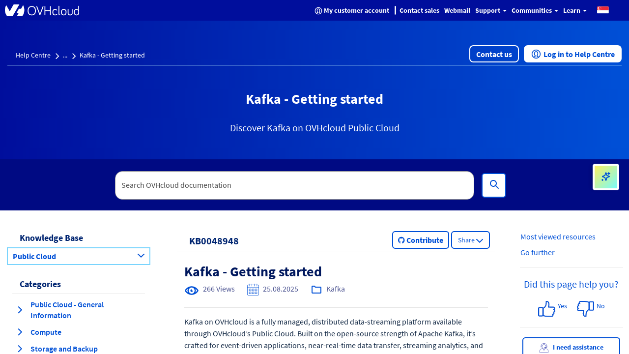

--- FILE ---
content_type: text/html;charset=UTF-8
request_url: https://help.ovhcloud.com/csm/en-sg-public-cloud-databases-kafka-getting-started?id=kb_article_view&sysparm_article=KB0048948
body_size: 64873
content:
<!DOCTYPE html><html lang="en" dir="ltr" ng-app="sn.$sp" ng-init="portal_id = '89275a53cb13020000f8d856634c9c51'" style="height: 100%" class="ltr sn-sp-page page-a60dcc050be432004ce28ffe15673a54 va60dcc050be432004ce28ffe15673a54" data-page-id="a60dcc050be432004ce28ffe15673a54"><head sp-metatags=""><style type="text/css">[uib-typeahead-popup].dropdown-menu{display:block;}</style><style type="text/css">.uib-time input{width:50px;}</style><style type="text/css">.uib-datepicker .uib-title{width:100%;}.uib-day button,.uib-month button,.uib-year button{min-width:100%;}.uib-datepicker-popup.dropdown-menu{display:block;}.uib-button-bar{padding:10px 9px 2px;}</style><style type="text/css">.ng-animate.item:not(.left):not(.right){-webkit-transition:0s ease-in-out left;transition:0s ease-in-out left}</style><style>@charset "UTF-8";[ng\:cloak],[ng-cloak],[data-ng-cloak],[x-ng-cloak],.ng-cloak,.x-ng-cloak,.ng-hide:not(.ng-hide-animate){display:none !important;}ng\:form{display:block;}.ng-animate-shim{visibility:hidden;}.ng-anchor{position:absolute;}</style><base href="/csm"><link rel="preload" href="/styles/fonts/glyphicons-halflings-regular.woff2" as="font" crossorigin="anonymous"><link rel="preload" href="/scripts/icon-fonts/font-awesome/fonts/fontawesome-webfont.woff2?v=4.7.0" as="font" crossorigin="anonymous"><title>Kafka - Getting started - OVHcloud</title><meta http-equiv="X-UA-Compatible" content="IE=edge; IE=10"><meta name="viewport" content="width=device-width, initial-scale=1.0"><meta name="apple-mobile-web-app-capable" content="yes"><meta http-equiv="cache-control" content="public"><meta http-equiv="cache-control" content="no-cache"><meta http-equiv="cache-control" content="max-age=0"><meta http-equiv="pragma" content="no-cache"><meta property="og:title" content="Kafka - Getting started"><meta property="og:url" content="https://help.ovhcloud.com/csm/en-sg-public-cloud-databases-kafka-getting-started?id=kb_article_view&amp;sysparm_article=KB0048948"><meta property="og:description" content="Discover Kafka on OVHcloud Public Cloud"><meta property="og:image" content="https://onegate.ovhcloud.tools/a2a82603cd444d10f0788c63c19c1a4e.iix"><link rel="shortcut icon" href="27725e55a85a69d0476bc35f10bf9f9b.iix?&amp;v=29624cf511aa325c2d4cb9b8e7813845"><link rel="apple-touch-icon" href="27725e55a85a69d0476bc35f10bf9f9b.iix?&amp;v=29624cf511aa325c2d4cb9b8e7813845"><link rel="stylesheet" href="styles/fonts/source-sans-pro/source-sans-pro-latin.css?v=29624cf511aa325c2d4cb9b8e7813845" media="all" onload="if(media!='all')media='all'"><link rel="stylesheet" href="styles/css_includes_$sp.css?v=29624cf511aa325c2d4cb9b8e7813845" media="all" onload="if(media!='all')media='all'"><link href="styles/scss/sp-bootstrap-rem.scss?portal_id=89275a53cb13020000f8d856634c9c51&amp;theme_id=f91bbabd656620502d4c60c2f338d04c&amp;v=29624cf511aa325c2d4cb9b8e7813845&amp;uxf_theme_id=null&amp;uxf_theme_variant_id=null&amp;is_rtl=false" rel="stylesheet" type="text/css"><link rel="stylesheet" href="styles/css_includes_$sp_later.css?v=29624cf511aa325c2d4cb9b8e7813845" media="all" onload="if(media!='all')media='all'"><style>code[class*=language-], pre[class*=language-] {
	color: #fff;
	background: 0 0;
	font-family: Consolas, Monaco, "Andale Mono", "Ubuntu Mono", monospace;
	font-size: 1em;
	text-align: left;
	text-shadow: 0 -.1em .2em #000;
	white-space: pre;
	word-spacing: normal;
	word-break: normal;
	word-wrap: normal;
	line-height: 1.5;
	-moz-tab-size: 4;
	-o-tab-size: 4;
	tab-size: 4;
	-webkit-hyphens: none;
	-moz-hyphens: none;
	-ms-hyphens: none;
	hyphens: none;
}
:not(pre) > code[class*=language-], pre[class*=language-] {
	background: #141414;
}
pre[class*=language-] {
	border-radius: .5em;
	border: .3em solid #545454;
	box-shadow: .1rem .1rem .5em #000 inset;
	margin: .5em 0;
	overflow: auto;
	padding: 1em;
}
pre[class*=language-]::-moz-selection {
	background: #27292a;
}
pre[class*=language-]::selection {
	background: #27292a;
}
code[class*=language-] ::-moz-selection, code[class*=language-]::-moz-selection, pre[class*=language-] ::-moz-selection, pre[class*=language-]::-moz-selection {
	text-shadow: none;
	background: rgba(237, 237, 237, .15);
}
code[class*=language-] ::selection, code[class*=language-]::selection, pre[class*=language-] ::selection, pre[class*=language-]::selection {
	text-shadow: none;
	background: rgba(237, 237, 237, .15);
}
:not(pre) > code[class*=language-] {
	border-radius: .3em;
	border: .13em solid #545454;
	box-shadow: .1rem .1rem .3em -.1em #000 inset;
	padding: .15em .2em .05em;
	white-space: normal;
}
.token.cdata, .token.comment, .token.doctype, .token.prolog {
	color: #777;
}
.token.punctuation {
	opacity: .7;
}
.token.namespace {
	opacity: .7;
}
.token.boolean, .token.deleted, .token.number, .token.tag {
	color: #ce6849;
}
.token.builtin, .token.constant, .token.keyword, .token.property, .token.selector, .token.symbol {
	color: #f9ed99;
}
.language-css .token.string, .style .token.string, .token.attr-name, .token.attr-value, .token.char, .token.entity, .token.inserted, .token.operator, .token.string, .token.url, .token.variable {
	color: #909e6a;
}
.token.atrule {
	color: #7385a5;
}
.token.important, .token.regex {
	color: #e8c062;
}
.token.bold, .token.important {
	font-weight: 700;
}
.token.italic {
	font-style: italic;
}
.token.entity {
	cursor: help;
}
.language-markup .token.attr-name, .language-markup .token.punctuation, .language-markup .token.tag {
	color: #ac885c;
}
.token {
	position: relative;
	z-index: 1;
}
.line-highlight.line-highlight {
	background: rgba(84, 84, 84, .25);
	background: linear-gradient(to right, rgba(84, 84, 84, .1) 70%, rgba(84, 84, 84, 0));
	border-bottom: .1rem dashed #545454;
	border-top: .1rem dashed #545454;
	margin-top: .75em;
	z-index: 0;
}
.line-highlight.line-highlight:before, .line-highlight.line-highlight[data-end]:after {
	background-color: #8693a6;
	color: #f4f1ef;
}
div.code-toolbar {
	position: relative;
}
div.code-toolbar > .toolbar {
	position: absolute;
	z-index: 10;
	top: .3em;
	right: .2em;
	transition: opacity .3s ease-in-out;
	opacity: 0;
}
div.code-toolbar:hover > .toolbar {
	opacity: 1;
}
div.code-toolbar:focus-within > .toolbar {
	opacity: 1;
}
div.code-toolbar > .toolbar > .toolbar-item {
	display: inline-block;
}
div.code-toolbar > .toolbar > .toolbar-item > a {
	cursor: pointer;
}
div.code-toolbar > .toolbar > .toolbar-item > button {
	background: 0 0;
	border: 0;
	color: inherit;
	font: inherit;
	line-height: normal;
	overflow: visible;
	padding: 0;
	-webkit-user-select: none;
	-moz-user-select: none;
	-ms-user-select: none;
}
div.code-toolbar > .toolbar > .toolbar-item > a, div.code-toolbar > .toolbar > .toolbar-item > button, div.code-toolbar > .toolbar > .toolbar-item > span {
	color: #bbb;
	font-size: .8em;
	padding: 0 .5em;
	background: #f5f2f0;
	background: rgba(224, 224, 224, .2);
	box-shadow: 0 .2rem 0 0 rgba(0, 0, 0, .2);
	border-radius: .5em;
}
div.code-toolbar > .toolbar > .toolbar-item > a:focus, div.code-toolbar > .toolbar > .toolbar-item > a:hover, div.code-toolbar > .toolbar > .toolbar-item > button:focus, div.code-toolbar > .toolbar > .toolbar-item > button:hover, div.code-toolbar > .toolbar > .toolbar-item > span:focus, div.code-toolbar > .toolbar > .toolbar-item > span:hover {
	color: inherit;
	text-decoration: none;
}
.token.attr-name, .token.attr-value, .token.string, .token.char, .token.operator, .token.entity, .token.url, .language-css .token.string, .style .token.string, .token.variable, .token.inserted {
	background: none;
}
code {
	font-size: .9em !important;
}</style><style></style><style>.label {
	font-weight: normal !important;
	font-size: 1.2rem !important;
}
[accessibility="true"] a:hover, [accessibility="true"] a:focus {
	text-decoration: underline !important;
}
[accessibility="true"] .info-link:hover, [accessibility="true"] .info-link:focus {
	text-decoration: none !important;
}
[accessibility="true"] .sp-announcement-root a {
	text-decoration: underline !important;
}
[accessibility="true"] [uib-rating] .glyphicon-star {
	color: black !important;
}
[accessibility="true"] input::-webkit-input-placeholder {
	color: #565656 !important;
}
[accessibility="true"] input::-moz-placeholder {
	color: #565656 !important;
}
[accessibility="true"] input:-ms-input-placeholder {
	color: #565656 !important;
}
.navbar-nav .open a .label {
	background-color: #000E9C;
	color: #0050D7;
}
.navbar-nav li a:hover .label, .navbar-nav li a:focus .label {
	background-color: #000E9C;
	color: #0050D7;
}
.panel-primary .label {
	background-color: #F5F5F5;
	border: .1rem solid #dcdcdc;
	color: #2E2E2E;
}
.breadcrumbs-container {
	background-color: #f0f3f4 !important;
}
.timeline-badge.success {
	background-color: #268403 !important;
}
.select2-results .select2-highlighted {
	background: #0050D7 !important;
}
.CodeMirror-linenumber {
	color: #4c4c4c !important;
}
.help-block {
	color: #545454 !important;
}
.selected {
	background-color: #707070;
}
@media (max-width: 767px) {
	.navbar-inverse .navbar-nav .open .dropdown-menu > li > a .text-muted {
		color: #0050D7 !important;
	}
}
.panel-footer {
	color: #515151 !important;
}</style><style>@media (min-width: 1200px) {
	.container {
		min-width: 128rem;
	}
}
.total-full-width {
	width: 100% !important;
	margin: 0 !important;
	height: 0rem !important;
}
.new-pull-right {
	float: right;
}
a:focus {
	outline: none;
}
@media (min-width:1200px) {
	.ovh-left-space-content {
		margin-left: 4rem;
	}
}
.ovh-linear-gradient-image {
	background-image: url(ovhHomeBackgroundChevron1.svg), url(ovhHomeBackgroundChevron2.svg), linear-gradient(90deg, #000e9c, #0050d7);
	background-repeat: no-repeat, no-repeat, no-repeat;
	background-position-x: left, right, center !important;
	background-position-y: center, center, center !important;
	background-size: 20%, 20%, auto !important;
}
@media (max-width:1200px) {
	.ovh-linear-gradient-image {
		background-size: 0%, 0%, auto !important;
	}
}
@media (min-width:1200px) {
	.ovh-linear-gradient-image {
		background-size: 0%, 0%, auto !important;
	}
}
@media (min-width:1300px) {
	.ovh-linear-gradient-image {
		background-size: 10%, 10%, auto !important;
	}
}
@media (min-width:1400px) {
	.ovh-linear-gradient-image {
		background-size: 12%, 12%, auto !important;
	}
}
@media (min-width:1500px) {
	.ovh-linear-gradient-image {
		background-size: 14%, 14%, auto !important;
	}
}
@media (min-width:1600px) {
	.ovh-linear-gradient-image {
		background-size: 16%, 16%, auto !important;
	}
}
@media (min-width:1700px) {
	.ovh-linear-gradient-image {
		background-size: 18%, 18%, auto !important;
	}
}
@media (min-width:1800px) {
	.ovh-linear-gradient-image {
		background-size: 20%, 20%, auto !important;
	}
}
.alert-success {
	color: #268403 !important;
	background-color: #DBF2BB !important;
	border-color: #DBF2BB !important;
	border-radius: .2rem;
}
.alert-success:before {
	content: " ";
	display: inline;
	height: 3rem;
	min-height: 4rem !important;
	width: 3rem;
	background: url(ovhSuccessInfoBox.png) no-repeat 0rem 0rem;
	padding-right: 3rem;
	padding-top: .3rem;
	padding-bottom: .5rem;
}
[tabindex]:focus {
	outline: none !important;
	border: 0rem solid white !important;
	-webkit-box-shadow: 0rem 0rem 0rem !important;
	box-shadow: 0rem 0rem 0rem !important;
}
.ovh-breadcrumbs-search-two {
	max-height: 10.4rem;
	margin-bottom: 2rem;
}
.ovh-breadcrumbs-search-two .input-group- {
	padding-top: 2.3rem !important;
}
@media (max-width:900px) {
	.ovh-breadcrumbs-search-two {
		margin-bottom: 1rem;
	}
}
.ovh-breadcrumbs-search-three {
	max-height: 13.2rem;
}
.ovh-breadcrumbs-search-three .input-group- {
	padding-top: 2.3rem !important;
}
@media (max-width:900px) {
	.ovh-breadcrumbs-search-three {
		margin-bottom: 1rem;
	}
}
.ovh-breadcrumbs-search-four {
	max-height: 10.4rem;
}
.ovh-breadcrumbs-search-four .input-group- {
	padding-top: 2.3rem !important;
}
@media (max-width:900px) {
	.ovh-breadcrumbs-search-four {
		margin-bottom: 1rem;
	}
}
.ovh-linear-gradient-color-two {
	background-image: linear-gradient(90deg, #000E9C, #0050D7);
	margin-top: -1rem;
}
.btn-primary {
	background-color: #0050D7;
	color: #fff !important;
	border: .2rem solid #0050D7;
	border-radius: .6rem;
}
.btn-primary:hover {
	background-color: #000E9C;
}
.btn-primary:active {
	background-color: #00185E;
}
.btn-primary:focus {
	border: .2rem dashed #288601 !important;
	border-radius: .8rem !important;
	--dash-size: .2rem;
	--gap-size: .4rem;
}
.btn-secondary {
	background-color: #fff;
	color: #0050D7 !important;
	border: .2rem solid #0050D7;
	border-radius: .6rem;
}
.btn-secondary:hover {
	background-color: #BEF1FF;
}
.btn-secondary:active {
	background-color: #BEF1FF;
}
.btn-secondary:focus {
	border: .2rem dashed #288601 !important;
	border-radius: .8rem !important;
	--dash-size: .2rem;
	--gap-size: .8rem;
}
.btn-cta {
	background-color: #fff;
	color: #0050D7 !important;
	border: .2rem solid #0050D7;
	border-radius: .6rem;
}
.btn-cta:hover {
	background-color: #BEF1FF;
}
.btn-cta:active {
	background-color: #BEF1FF;
}
.btn-cta:focus {
	border: .2rem dashed #288601 !important;
	border-radius: .8rem !important;
	--dash-size: .2rem;
	--gap-size: .8rem;
}
.ovh-panel-heading {
	color: #000E9C !important;
	background-color: #ffffff !important;
	border-bottom: .1rem solid #0050D7 !important;
	margin-right: 1rem;
	margin-left: 1rem;
}
.ovh-panel-title {
	color: #000E9C !important;
	font-size: 1.8rem !important;
	font-weight: bold !important;
}
.ovh-linear-gradient-image-two {
	background-image: url(ovhHomeBackgroundChevron.svg);
	background-repeat: no-repeat;
}
.ovh-linear-gradient-color {
	background-image: linear-gradient(90deg, #000E9C, #0050D7);
}
.oui-link {
	color: #0050d7;
	font-size: 1.6rem;
	font-weight: 600;
}
.oui-link:hover {
	color: #000e9c;
	text-decoration: underline;
}
.oui-icon {
	margin-left: .313rem;
	margin-right: .313rem;
	text-decoration: none;
}
.wrap {
	display: flex;
	flex-wrap: wrap;
}
.wrap_item {
	display: flex;
	flex-direction: column;
	flex: 1;
}
.incident-badge {
	background-color: #FFD2DD !important;
	border-radius: 1.5rem;
	color: #C11B1B !important;
	font-weight: 600;
	letter-spacing: .012rem;
	text-align: left;
}
.change-badge {
	background-color: #FEEA86 !important;
	border-radius: 1.5rem;
	color: #8B6111 !important;
	font-weight: 600;
	letter-spacing: .012rem;
	text-align: left;
}
.info-badge {
	background-color: #BEF1FF !important;
	border-radius: 1.5rem;
	color: #4D5592 !important;
	font-weight: 600;
	letter-spacing: .012rem;
	text-align: left;
}
.gray-bottom-border {
	border-bottom: solid .1rem #E6E6E6 !important;
}
.field-has-reference {
	display: inline-table !important;
}
.select2-container-active {
	outline: none !important;
	box-shadow: none !important;
}
.btn-no-border {
	border: none !important;
	border-radius: 0;
}
.btn-align-left {
	text-align: left !important;
}
#uiNotificationContainer {
	z-index: 1000;
}</style><style>.select2-results .select2-highlighted, .selectize-dropdown .selectize-dropdown-content .active, ul.dropdown-menu li a:hover {
	background-color: #0050D7 !important;
	color: white !important;
}
.select2-results .select2-highlighted span.text-muted, .selectize-dropdown .selectize-dropdown-content .active span.text-muted, ul.dropdown-menu li a:hover span.text-muted {
	color: white;
}
.select2-results .select2-highlighted .badge, .selectize-dropdown .selectize-dropdown-content .active .badge, ul.dropdown-menu li a:hover .badge {
	color: white;
	border-color: white;
	background-color: #0050D7;
}
.panel-default .list-group-item .group-item-primary .badge {
	color: white;
	border-color: white;
	background-color: #0050D7;
}
.select2-container-active .select2-choice, .select2-container-active .select2-choices {
	border-color: #1f8476 !important;
}
div.sp-page-root .category-widget .category-list .group-item:focus, div.sp-page-root .category-widget .category-list .group-item:active {
	border: none;
	outline: none !important;
}
.group-item-default:hover, .group-item-default:focus {
	background-color: #d1ebe5 !important;
	border-left-color: #d1ebe5 !important;
}
.list-bg, .list-bg-primary, .list-bg-default {
	background-color: #fff !important;
	border-left-color: #fff !important;
}
.btn[name="approve"] {
	background-color: #268403;
	color: black;
	border-color: #1f6b02;
}
.btn[name="approve"]:hover {
	background-color: #1f6b02;
}
input:focus {
	outline-color: #0050D7 !important;
}
.selectize-input.focus {
	border-color: #1f8476 !important;
	box-shadow: inset 0 1px 1px rgba(0, 0, 0, .075), 0 0 8px #1f8476 !important;
}
.selectize-control.multi .selectize-input.items .item.active {
	background-color: #0050D7;
}
.panel-default .panel-heading, .panel-heading.panel-la-jolla-default {
	background-color: #f5f5f5;
	color: #4a4a4a;
	border-color: #dee5e7;
}
.panel-default .panel-heading a, .panel-heading.panel-la-jolla-default a {
	color: #165C53;
}
.breadcrumbs-container a:not(.text-muted):not(.btn), .table-striped td a:not(.text-muted):not(.btn), .panel-footer a:not(.text-muted):not(.btn) {
	color: #165C53;
}
.timeline-badge.success {
	background-color: #57fe19 !important;
}
.timeline-badge span {
	color: #268403 !important;
}
.avatar-container {
	color: #4a4a4a;
}
.avatar-container .avatar .sub-avatar {
	background-color: #e5e5e5;
}
.btn[disabled], .btn.disabled {
	opacity: .25;
}
.bootstrap-datetimepicker-widget .active {
	background-color: #0050D7 !important;
}
.slider-track .slider-handle {
	background-color: #0050D7;
	background-image: linear-gradient(to bottom, #0059f1 0, #0050D7 100%);
}
.bootstrap-datetimepicker-widget td.today:before {
	border-bottom-color: #0050D7;
}
a.list-group-item.active, a.list-group-item.active:hover, a.list-group-item.active:focus {
	background-color: #ffffff;
	border-color: #dddddd;
	font-weight: bold;
}
[accessibility="true"] div.sp-page-root a:focus, [accessibility="true"] div.sp-page-root [role="slider"]:focus, [accessibility="true"] div.sp-page-root [role="button"]:focus, [accessibility="true"] div.sp-page-root [tabindex="0"]:focus, [accessibility="true"] div.sp-page-root input:focus, [accessibility="true"] div.sp-page-root .btn:focus, [accessibility="true"] div.sp-page-root select:focus, [accessibility="true"] div.sp-page-root .selectize-input.focus, [accessibility="true"] div.modal a:focus, [accessibility="true"] div.modal [role="slider"]:focus, [accessibility="true"] div.modal [role="button"]:focus, [accessibility="true"] div.modal [tabindex="0"]:focus, [accessibility="true"] div.modal input:focus, [accessibility="true"] div.modal .btn:focus, [accessibility="true"] div.modal select:focus, [accessibility="true"] div.modal .selectize-input.focus, [accessibility="true"] div.bootstrap-datetimepicker-widget a:focus, [accessibility="true"] div.bootstrap-datetimepicker-widget [role="slider"]:focus, [accessibility="true"] div.bootstrap-datetimepicker-widget [role="button"]:focus, [accessibility="true"] div.bootstrap-datetimepicker-widget [tabindex="0"]:focus, [accessibility="true"] div.bootstrap-datetimepicker-widget input:focus, [accessibility="true"] div.bootstrap-datetimepicker-widget .btn:focus, [accessibility="true"] div.bootstrap-datetimepicker-widget select:focus, [accessibility="true"] div.bootstrap-datetimepicker-widget .selectize-input.focus {
	box-shadow: 0rem 0rem .5rem #1f8476;
	outline-color: #1f8476 !important;
	outline-offset: -.2rem;
}
@media not all and (min-resolution:0.001dpcm) {
	[accessibility="true"] div.sp-page-root a:focus, [accessibility="true"] div.sp-page-root [role="slider"]:focus, [accessibility="true"] div.sp-page-root [role="button"]:focus, [accessibility="true"] div.sp-page-root [tabindex="0"]:focus, [accessibility="true"] div.sp-page-root input:focus, [accessibility="true"] div.sp-page-root .btn:focus, [accessibility="true"] div.sp-page-root select:focus, [accessibility="true"] div.sp-page-root .selectize-input.focus, [accessibility="true"] div.modal a:focus, [accessibility="true"] div.modal [role="slider"]:focus, [accessibility="true"] div.modal [role="button"]:focus, [accessibility="true"] div.modal [tabindex="0"]:focus, [accessibility="true"] div.modal input:focus, [accessibility="true"] div.modal .btn:focus, [accessibility="true"] div.modal select:focus, [accessibility="true"] div.modal .selectize-input.focus, [accessibility="true"] div.bootstrap-datetimepicker-widget a:focus, [accessibility="true"] div.bootstrap-datetimepicker-widget [role="slider"]:focus, [accessibility="true"] div.bootstrap-datetimepicker-widget [role="button"]:focus, [accessibility="true"] div.bootstrap-datetimepicker-widget [tabindex="0"]:focus, [accessibility="true"] div.bootstrap-datetimepicker-widget input:focus, [accessibility="true"] div.bootstrap-datetimepicker-widget .btn:focus, [accessibility="true"] div.bootstrap-datetimepicker-widget select:focus, [accessibility="true"] div.bootstrap-datetimepicker-widget .selectize-input.focus {
		outline-style: solid !important;
		outline-width: .3rem !important;
	}
}
[accessibility="true"] div.sp-page-root .selectize-input.items input, [accessibility="true"] div.modal .selectize-input.items input, [accessibility="true"] div.bootstrap-datetimepicker-widget .selectize-input.items input {
	outline: none !important;
	box-shadow: none !important;
}
[accessibility="true"] .select2-search input:focus {
	outline-color: #1f8476 !important;
	box-shadow: 0rem 0rem .5rem #1f8476 !important;
}
_:-ms-lang(x), .btn:focus {
	outline: .3rem solid #1f8476 !important;
}</style><style>.tabs-panel-container {
	border: .1rem solid #ddd !important;
	border-radius: 0 !important;
}
.tabs {
	display: block;
	min-width: 100%;
	margin: 0;
	list-style-type: none;
}
.tabs .nav-tabs {
	white-space: nowrap;
	display: flex;
	min-width: 100%;
	margin: 0 !important;
	overflow: auto;
}
.tabs .nav-tabs .nav-item {
	display: inline-block;
}
.tabs .nav-tabs .nav-item .nav-link {
	display: inline-block;
}
.tabs::before, .tabs::after {
	content: " ";
	display: table;
}
.tabs::after {
	clear: both;
}
.tab-title {
	border: 0 !important;
}
.tab-title > span {
	display: block !important;
	padding: 1.25rem 1.5rem !important;
	border-left: none !important;
}
.tab-content > .tab-pane.active {
	color: inherit !important;
	border-left: 0;
}
.tabs > ul {
	margin: 0;
}
.nav-tabs > li.tab-title {
	margin: 0;
}
.tab-title > span:hover, .tab-title > span {
	border: 0 !important;
	cursor: pointer;
	color: #2199e8 !important;
}
.tab-title.active > span {
	background: #e6e6e6 !important;
}
.tab-title > span:hover, .tab-title.active > span {
	text-decoration: underline;
}
.tabs-panel-container > .tabs-panel {
	margin-bottom: 0 !important;
}
.tab-content > .tab-pane {
	padding: 1.5rem;
}
.tab-title > span {
	background: #e6e6e6 !important;
}
.tab-title.active > span {
	background: #fff !important;
}
.nav::before {
	margin-left: 2rem;
}
.nav-tabs > li.tab-title {
	margin: 1rem .4rem 0 .4rem;
	border-left: .1rem solid #ddd !important;
	border-right: .1rem solid #ddd !important;
	border-top: .1rem solid #ddd !important;
}
.tabs-panel {
	border: .1rem solid #ddd !important;
	border-radius: 0 !important;
}
.nav-tabs {
	border-left: 0 !important;
	border-right: 0 !important;
	border-bottom: 0 !important;
}
.tabs-panel-container {
	border: 0 !important;
}</style><style type="text/css">.gsfBackground {
				border-color: #fff779;
				font-size: 16;
				margin-bottom: 5;
			}</style><style></style><meta custom-tag="" name="description" content="Discover Kafka on OVHcloud Public Cloud"><link custom-tag="" rel="canonical" href="https://help.ovhcloud.com/csm/en-sg-public-cloud-databases-kafka-getting-started?id=kb_article_view&amp;sysparm_article=KB0048948"><link custom-tag="" rel="alternate" hreflang="en-ca" href="https://help.ovhcloud.com/csm/en-ca-public-cloud-databases-kafka-getting-started?id=kb_article_view&amp;sysparm_article=KB0048941"><link custom-tag="" rel="alternate" hreflang="it" href="https://help.ovhcloud.com/csm/it-public-cloud-databases-kafka-getting-started?id=kb_article_view&amp;sysparm_article=KB0048950"><link custom-tag="" rel="alternate" hreflang="es" href="https://help.ovhcloud.com/csm/es-public-cloud-databases-kafka-getting-started?id=kb_article_view&amp;sysparm_article=KB0048945"><link custom-tag="" rel="alternate" hreflang="pt" href="https://help.ovhcloud.com/csm/pt-public-cloud-databases-kafka-getting-started?id=kb_article_view&amp;sysparm_article=KB0048954"><link custom-tag="" rel="alternate" hreflang="en-ie" href="https://help.ovhcloud.com/csm/en-ie-public-cloud-databases-kafka-getting-started?id=kb_article_view&amp;sysparm_article=KB0048944"><link custom-tag="" rel="alternate" hreflang="en-sg" href="https://help.ovhcloud.com/csm/en-sg-public-cloud-databases-kafka-getting-started?id=kb_article_view&amp;sysparm_article=KB0048948"><link custom-tag="" rel="alternate" hreflang="en-gb" href="https://help.ovhcloud.com/csm/en-gb-public-cloud-databases-kafka-getting-started?id=kb_article_view&amp;sysparm_article=KB0048942"><link custom-tag="" rel="alternate" hreflang="fr" href="https://help.ovhcloud.com/csm/fr-public-cloud-databases-kafka-getting-started?id=kb_article_view&amp;sysparm_article=KB0048952"><link custom-tag="" rel="alternate" hreflang="fr-ma" href="https://help.ovhcloud.com/csm/fr-public-cloud-databases-kafka-getting-started?id=kb_article_view&amp;sysparm_article=KB0048952"><link custom-tag="" rel="alternate" hreflang="fr-sn" href="https://help.ovhcloud.com/csm/fr-public-cloud-databases-kafka-getting-started?id=kb_article_view&amp;sysparm_article=KB0048952"><link custom-tag="" rel="alternate" hreflang="fr-tn" href="https://help.ovhcloud.com/csm/fr-public-cloud-databases-kafka-getting-started?id=kb_article_view&amp;sysparm_article=KB0048952"><link custom-tag="" rel="alternate" hreflang="es-es" href="https://help.ovhcloud.com/csm/es-es-public-cloud-databases-kafka-getting-started?id=kb_article_view&amp;sysparm_article=KB0048946"><link custom-tag="" rel="alternate" hreflang="asia" href="https://help.ovhcloud.com/csm/asia-public-cloud-databases-kafka-getting-started?id=kb_article_view&amp;sysparm_article=KB0048940"><link custom-tag="" rel="alternate" hreflang="en-asia" href="https://help.ovhcloud.com/csm/asia-public-cloud-databases-kafka-getting-started?id=kb_article_view&amp;sysparm_article=KB0048940"><link custom-tag="" rel="alternate" hreflang="en-vn" href="https://help.ovhcloud.com/csm/asia-public-cloud-databases-kafka-getting-started?id=kb_article_view&amp;sysparm_article=KB0048940"><link custom-tag="" rel="alternate" hreflang="en-id" href="https://help.ovhcloud.com/csm/asia-public-cloud-databases-kafka-getting-started?id=kb_article_view&amp;sysparm_article=KB0048940"><link custom-tag="" rel="alternate" hreflang="en-my" href="https://help.ovhcloud.com/csm/asia-public-cloud-databases-kafka-getting-started?id=kb_article_view&amp;sysparm_article=KB0048940"><link custom-tag="" rel="alternate" hreflang="en-pk" href="https://help.ovhcloud.com/csm/asia-public-cloud-databases-kafka-getting-started?id=kb_article_view&amp;sysparm_article=KB0048940"><link custom-tag="" rel="alternate" hreflang="en-th" href="https://help.ovhcloud.com/csm/asia-public-cloud-databases-kafka-getting-started?id=kb_article_view&amp;sysparm_article=KB0048940"><link custom-tag="" rel="alternate" hreflang="en-hk" href="https://help.ovhcloud.com/csm/asia-public-cloud-databases-kafka-getting-started?id=kb_article_view&amp;sysparm_article=KB0048940"><link custom-tag="" rel="alternate" hreflang="en-ph" href="https://help.ovhcloud.com/csm/asia-public-cloud-databases-kafka-getting-started?id=kb_article_view&amp;sysparm_article=KB0048940"><link custom-tag="" rel="alternate" hreflang="en-jp" href="https://help.ovhcloud.com/csm/asia-public-cloud-databases-kafka-getting-started?id=kb_article_view&amp;sysparm_article=KB0048940"><link custom-tag="" rel="alternate" hreflang="en-bd" href="https://help.ovhcloud.com/csm/asia-public-cloud-databases-kafka-getting-started?id=kb_article_view&amp;sysparm_article=KB0048940"><link custom-tag="" rel="alternate" hreflang="en-tw" href="https://help.ovhcloud.com/csm/asia-public-cloud-databases-kafka-getting-started?id=kb_article_view&amp;sysparm_article=KB0048940"><link custom-tag="" rel="alternate" hreflang="en-lk" href="https://help.ovhcloud.com/csm/asia-public-cloud-databases-kafka-getting-started?id=kb_article_view&amp;sysparm_article=KB0048940"><link custom-tag="" rel="alternate" hreflang="en-kh" href="https://help.ovhcloud.com/csm/asia-public-cloud-databases-kafka-getting-started?id=kb_article_view&amp;sysparm_article=KB0048940"><link custom-tag="" rel="alternate" hreflang="en-bn" href="https://help.ovhcloud.com/csm/asia-public-cloud-databases-kafka-getting-started?id=kb_article_view&amp;sysparm_article=KB0048940"><link custom-tag="" rel="alternate" hreflang="en-fj" href="https://help.ovhcloud.com/csm/asia-public-cloud-databases-kafka-getting-started?id=kb_article_view&amp;sysparm_article=KB0048940"><link custom-tag="" rel="alternate" hreflang="en-kr" href="https://help.ovhcloud.com/csm/asia-public-cloud-databases-kafka-getting-started?id=kb_article_view&amp;sysparm_article=KB0048940"><link custom-tag="" rel="alternate" hreflang="en-la" href="https://help.ovhcloud.com/csm/asia-public-cloud-databases-kafka-getting-started?id=kb_article_view&amp;sysparm_article=KB0048940"><link custom-tag="" rel="alternate" hreflang="en-mo" href="https://help.ovhcloud.com/csm/asia-public-cloud-databases-kafka-getting-started?id=kb_article_view&amp;sysparm_article=KB0048940"><link custom-tag="" rel="alternate" hreflang="en-np" href="https://help.ovhcloud.com/csm/asia-public-cloud-databases-kafka-getting-started?id=kb_article_view&amp;sysparm_article=KB0048940"><link custom-tag="" rel="alternate" hreflang="en-ws" href="https://help.ovhcloud.com/csm/asia-public-cloud-databases-kafka-getting-started?id=kb_article_view&amp;sysparm_article=KB0048940"><link custom-tag="" rel="alternate" hreflang="en-tl" href="https://help.ovhcloud.com/csm/asia-public-cloud-databases-kafka-getting-started?id=kb_article_view&amp;sysparm_article=KB0048940"><link custom-tag="" rel="alternate" hreflang="fr-ca" href="https://help.ovhcloud.com/csm/fr-ca-public-cloud-databases-kafka-getting-started?id=kb_article_view&amp;sysparm_article=KB0048949"><link custom-tag="" rel="alternate" hreflang="en-au" href="https://help.ovhcloud.com/csm/en-au-public-cloud-databases-kafka-getting-started?id=kb_article_view&amp;sysparm_article=KB0036433"><link custom-tag="" rel="alternate" hreflang="en-nz" href="https://help.ovhcloud.com/csm/en-au-public-cloud-databases-kafka-getting-started?id=kb_article_view&amp;sysparm_article=KB0036433"><link custom-tag="" rel="alternate" hreflang="pl" href="https://help.ovhcloud.com/csm/pl-public-cloud-databases-kafka-getting-started?id=kb_article_view&amp;sysparm_article=KB0048951"><link custom-tag="" rel="alternate" hreflang="de" href="https://help.ovhcloud.com/csm/de-public-cloud-databases-kafka-getting-started?id=kb_article_view&amp;sysparm_article=KB0048938"><link custom-tag="" rel="alternate" hreflang="en" href="https://help.ovhcloud.com/csm/en-public-cloud-databases-kafka-getting-started?id=kb_article_view&amp;sysparm_article=KB0048947"><link custom-tag="" rel="alternate" hreflang="en-in" href="https://help.ovhcloud.com/csm/en-in-public-cloud-databases-kafka-getting-started?id=kb_article_view&amp;sysparm_article=KB0069511"><meta property="og:title" content="Kafka - Getting started"><meta property="og:url" content="https://help.ovhcloud.com/csm/en-sg-public-cloud-databases-kafka-getting-started?id=kb_article_view&amp;sysparm_article=KB0048948"><meta property="og:description" content="Discover Kafka on OVHcloud Public Cloud"><meta property="og:image" content="https://onegate.ovhcloud.tools/a2a82603cd444d10f0788c63c19c1a4e.iix"><style type="text/css" data-page-id="a60dcc050be432004ce28ffe15673a54" data-page-title="Kafka - Getting started">
.page-a60dcc050be432004ce28ffe15673a54 a {
	color: #165C53;
}

.page-a60dcc050be432004ce28ffe15673a54 h2 {
	scroll-margin-top: 8rem;
}

.page-a60dcc050be432004ce28ffe15673a54 h3 {
	scroll-margin-top: 11.5rem;
}

.page-a60dcc050be432004ce28ffe15673a54 .c0c337f4530cd3c10f0782c2ff68a9a49 {
	position: sticky !important;
	top: 0 !important;
	z-index: 98;
}

.page-a60dcc050be432004ce28ffe15673a54 .side-menu-kb {
	position: sticky;
	top: 11.5rem;
}
@media screen and (min-width:320px) and (max-width:1200px) {
	
.page-a60dcc050be432004ce28ffe15673a54 .side-menu-kb {
	padding: 1rem 3rem;
	position: inherit;
}
	
.page-a60dcc050be432004ce28ffe15673a54 .c0c337f4530cd3c10f0782c2ff68a9a49 {
	top: 4rem !important;
}
}</style><style type="text/css" id="v971a7a3d656620502d4c60c2f338d010-s" widget="(OVH) CSM Header">
.v971a7a3d656620502d4c60c2f338d010 .navbar {
	background-color: #000e9c;
}

.v971a7a3d656620502d4c60c2f338d010 .loupe-mobile {
	top: -.2rem;
}

.v971a7a3d656620502d4c60c2f338d010 .input-searchbar-mobile {
	margin-right: 1.5rem !important;
	height: 3rem;
	border: .2rem solid #0050D7;
	color: #4d5592;
	border-radius: .6rem !important;
}

.v971a7a3d656620502d4c60c2f338d010 .searchbar-in-mobile-header {
	width: 90%;
	margin: auto;
}

.v971a7a3d656620502d4c60c2f338d010 .navbar-toggle {
	float: left !important;
	margin-left: 1.5rem;
}

.v971a7a3d656620502d4c60c2f338d010 .navbar {
	background-color: #000e9c;
	margin-bottom: 0rem !important;
	border: 0rem !important;
	border-radius: 0rem !important;
}

.v971a7a3d656620502d4c60c2f338d010 a.navbar-toggle {
	float: right !important;
}

.v971a7a3d656620502d4c60c2f338d010 button.navbar-toggle {
	margin-left: 2rem !important;
}

.v971a7a3d656620502d4c60c2f338d010 .navbar-default .navbar-toggle {
	border-color: transparent !important;
}

.v971a7a3d656620502d4c60c2f338d010 .navbar {
	min-height: 4.2rem !important;
}

.v971a7a3d656620502d4c60c2f338d010 .navbar-toggle {
	margin-top: .4rem !important;
	padding: .9rem 1rem !important;
	margin-bottom: 0rem !important;
}

.v971a7a3d656620502d4c60c2f338d010 .navbar-default .navbar-toggle .icon-bar {
	background-color: #000e9c;
}

.v971a7a3d656620502d4c60c2f338d010 button.navbar-toggle.collapsed {
	margin-left: 2rem;
}

.v971a7a3d656620502d4c60c2f338d010 .navbar-default .navbar-nav > .open > a, 
.v971a7a3d656620502d4c60c2f338d010 .navbar-default .navbar-nav > .open > a:hover, 
.v971a7a3d656620502d4c60c2f338d010 .navbar-default .navbar-nav > .open > a:focus {
	background-color: transparent !important;
	color: unset !important;
}

.v971a7a3d656620502d4c60c2f338d010 .dropdown-menu > li > a {
	color: #0050d7 !important;
}

.v971a7a3d656620502d4c60c2f338d010 .dropdown-link:hover {
	background-color: #def8ff !important;
	color: #0050d7 !important;
}

.v971a7a3d656620502d4c60c2f338d010 i.fa.fa-user-circle-o {
	font-size: 2.4rem;
	margin-top: -.5rem;
}
@media (min-width: 1200px) {
	
.v971a7a3d656620502d4c60c2f338d010 .navbar-nav > li > a {
	padding-top: .75rem !important;
	padding-bottom: .75rem !important;
	line-height: 2.7rem !important;
	padding: .5rem .5rem;
}
	
.v971a7a3d656620502d4c60c2f338d010 .navbar-navlink {
	color: #ffffff !important;
	font-weight: 700;
}
	
.v971a7a3d656620502d4c60c2f338d010 .navbar-navlink:hover {
	text-decoration: underline;
}
	
.v971a7a3d656620502d4c60c2f338d010 .dropdown:hover .dropdown-menu {
	display: block;
}
	
.v971a7a3d656620502d4c60c2f338d010 .dropdown-menu  {
	border-radius: 1rem;
}
	
.v971a7a3d656620502d4c60c2f338d010 .dropdown-menu > li > a {
	font-weight: 700 !important;
}
	
.v971a7a3d656620502d4c60c2f338d010 .dropdown-menu:before {
	content: " ";
	display: block;
	border-style: solid;
	border-width: 0 .5em .8em .5em;
	border-color: transparent;
	position: absolute;
	left: 1em;
	top: -.8em;
	border-bottom-color: rgba(0, 0, 0, .5);
}
	
.v971a7a3d656620502d4c60c2f338d010 .customer-account-link {
	display: inline-block !important;
}
	
.v971a7a3d656620502d4c60c2f338d010 .customer-account-icon {
	width: 1.6rem;
	transform: translate(5px, 8px);
}
	
.v971a7a3d656620502d4c60c2f338d010 .customer-account-icon path {
	fill: #fff;
}
}

.v971a7a3d656620502d4c60c2f338d010 .navbar-logo path {
	fill: #000e9c;
}

.v971a7a3d656620502d4c60c2f338d010 .navbar-brand {
	padding: 0 1.5rem !important;
	height: 4.2rem !important;
	line-height: 4.2rem !important;
}

.v971a7a3d656620502d4c60c2f338d010 a.navbar-brand {
	display: flex;
	align-items: center;
}

.v971a7a3d656620502d4c60c2f338d010 a.navbar-brand svg {
	height: 2.4rem;
	width: 15.1rem;
}
@media screen and (min-width: 1200px) {
	
.v971a7a3d656620502d4c60c2f338d010 #ocmscloud_logo {
	color: white !important;
}
	
.v971a7a3d656620502d4c60c2f338d010 .navbar-logo path {
	fill: #ffffff;
	color: white;
}
	
.v971a7a3d656620502d4c60c2f338d010 .navbar-logo {
	fill: #ffffff;
	color: white;
}
}

.v971a7a3d656620502d4c60c2f338d010 .ovh-language-picker {
	padding: 1rem;
	line-height: 1.7rem !important;
}
@media (max-width: 1199px) {
	
.v971a7a3d656620502d4c60c2f338d010 .navbar-header {
	float: none;
}
	
.v971a7a3d656620502d4c60c2f338d010 .navbar-left, 
.v971a7a3d656620502d4c60c2f338d010 .navbar-right {
	float: none !important;
}
	
.v971a7a3d656620502d4c60c2f338d010 .navbar-toggle {
	display: block;
}
	
.v971a7a3d656620502d4c60c2f338d010 .navbar-collapse {
	border-top: .1rem solid transparent;
	box-shadow: inset 0 .1rem 0 rgba(255, 255, 255, .1);
}
	
.v971a7a3d656620502d4c60c2f338d010 .navbar-fixed-top {
	top: 0;
	border-width: 0 0 .1rem;
}
	
.v971a7a3d656620502d4c60c2f338d010 .navbar-collapse.collapse {
	display: none !important;
}
	
.v971a7a3d656620502d4c60c2f338d010 .navbar-nav {
	float: none !important;
	margin-top: -.05rem;
}
	
.v971a7a3d656620502d4c60c2f338d010 .navbar-nav > li {
	float: none;
}
	
.v971a7a3d656620502d4c60c2f338d010 .navbar-nav > li > a {
	padding-top: 1rem;
	padding-bottom: 1rem;
}
	
.v971a7a3d656620502d4c60c2f338d010 a.navbar-brand {
	margin-left: -1.5rem !important;
}
	
.v971a7a3d656620502d4c60c2f338d010 .navbar-toggle {
	margin-top: 1.3rem !important;
	padding: 0rem !important;
	margin-bottom: 0rem !important;
}
	
.v971a7a3d656620502d4c60c2f338d010 .navbar {
	background-color: #ffffff;
}
	
.v971a7a3d656620502d4c60c2f338d010 .collapse.in {
	display: block !important;
	margin-bottom: -1rem !important;
}
	
.v971a7a3d656620502d4c60c2f338d010 .open > .dropdown-menu {
	display: contents;
}
	
.v971a7a3d656620502d4c60c2f338d010 .customer-account-link {
	display: inline-block !important;
}
	
.v971a7a3d656620502d4c60c2f338d010 #ocmscloud_logo {
	fill: #000e9c;
}
	
.v971a7a3d656620502d4c60c2f338d010 li.ovh-language-picker {
	background-color: #000E9C !important;
	color: white;
}
	
.v971a7a3d656620502d4c60c2f338d010 .customer-account-icon {
	width: 2.4rem;
	translate: 0rem -.3rem;
}
	
.v971a7a3d656620502d4c60c2f338d010 .customer-account-icon path {
	fill: #000e9c;
}
	
.v971a7a3d656620502d4c60c2f338d010 .customer-account-box {
	display: none;
}
	
.v971a7a3d656620502d4c60c2f338d010 .navbar {
	position: fixed;
	z-index: 9999999;
	width: 100%;
}
}

.v971a7a3d656620502d4c60c2f338d010 .chevronW {
	background-image: url("data:image/svg+xml,%3Csvg xmlns='http://www.w3.org/2000/svg' xmlns:xlink='http://www.w3.org/1999/xlink' width='14' height='8.414' viewBox='0 0 14 8.414'%3E%3Cdefs%3E%3CclipPath id='clip-path'%3E%3Cpath id='Tracé_4' data-name='Tracé 4' d='M308.293-15.707a1,1,0,0,1,1.414,0,1,1,0,0,1,0,1.414L303-7.586l-6.707-6.707a1,1,0,0,1,0-1.414,1,1,0,0,1,1.414,0L303-10.414Z' fill='none' clip-rule='evenodd'%3E%3C/path%3E%3C/clipPath%3E%3C/defs%3E%3Cg id='Icon' transform='translate(-296 16)' clip-path='url(%23clip-path)'%3E%3Cpath id='Tracé_3' data-name='Tracé 3' d='M291-2.586h24V-21H291Z' fill='%23FFFFFF'%3E%3C/path%3E%3C/g%3E%3C/svg%3E");
	background-repeat: no-repeat no-repeat;
	background-position: center center;
	background-size: cover;
	height: 1rem;
	width: 2rem;
	display: block;
	transform: rotate(0deg);
	position: absolute;
	right: 1rem;
	top: 2.3rem;
}

.v971a7a3d656620502d4c60c2f338d010 #mobile_search_bar_toggle {
	display: none;
}</style><style type="text/css" id="vb387d3b6f5ee6850476b05972a627f75-s" widget="(OVH) Top Header Language Picker">
.vb387d3b6f5ee6850476b05972a627f75 #languagebox {
	position: absolute;
	height: 5rem;
	width: 5rem;
	margin-left: -1.2rem;
	margin-top: -1rem;
	pointer-events: none;
}

.vb387d3b6f5ee6850476b05972a627f75 #languageChooser {
	background: transparent;
	border: none;
	text-align: left;
}

.vb387d3b6f5ee6850476b05972a627f75 #languageChooser:focus ~ #changeLanguage {
	height: auto;
	opacity: 1;
	overflow: visible;
}

.vb387d3b6f5ee6850476b05972a627f75 #changeLanguage:hover {
	height: auto;
	opacity: 1;
	overflow: visible;
}

.vb387d3b6f5ee6850476b05972a627f75 #changeLanguage {
	-webkit-transition: all 200ms ease-out;
	-moz-transition: all 200ms ease-out;
	-ms-transition: all 200ms ease-out;
	-o-transition: all 200ms ease-out;
	transition: all 200ms ease-out;
	box-sizing: border-box;
	position: fixed;
	z-index: 150;
	margin: 0 0 0 -46.8rem !important;
	top: 5rem;
	box-shadow: rgba(0, 0, 0, .4) 0rem 0rem .4rem;
	width: 100%;
	max-width: 53rem;
	overflow: auto;
	height: 0;
	background-color: #FFF;
	color: #0d55d4 !important;
	border-radius: 1rem;
	padding: 0;
}

.vb387d3b6f5ee6850476b05972a627f75 ul.countryList {
	padding-left: 0;
	padding-bottom: 1rem;
	border-bottom: .1rem solid #888 !important;
	max-width: 52rem;
	margin: auto;
}

.vb387d3b6f5ee6850476b05972a627f75 .contryBox:nth-last-child(2) ul.countryList {
	border-bottom: none !important;
}

.vb387d3b6f5ee6850476b05972a627f75 #changeLanguage ul.countryList li {
	display: block;
	list-style: none;
	float: left;
	border-radius: .3rem;
	background: none !important;
	opacity: .8;
	min-width: 32%;
	height: auto;
	white-space: nowrap;
	line-height: 4.4rem;
	margin: 0;
	padding: 0rem;
}

.vb387d3b6f5ee6850476b05972a627f75 #changeLanguage ul.countryList li a {
	width: 100%;
	display: block;
	margin: 0;
	height: 2.6rem;
}

.vb387d3b6f5ee6850476b05972a627f75 #changeLanguage ul.countryList li a span {
	display: block;
	float: left;
	margin: 0 .4rem;
	font-size: 1.2rem;
	font-weight: normal;
	color: #0d55d4 !important;
	line-height: 2.8rem;
	height: initial;
}

.vb387d3b6f5ee6850476b05972a627f75 #changeLanguage ul.countryList li:hover {
	opacity: 1;
	text-decoration: underline !important;
}

.vb387d3b6f5ee6850476b05972a627f75 #changeLanguage ul.countryList li:hover a span {
	opacity: 1;
	text-decoration: underline !important;
}

.vb387d3b6f5ee6850476b05972a627f75 #changeLanguage:before {
	content: "";
	display: block;
	height: 1rem;
	width: 1rem;
	background: #FFF;
	position: absolute;
	transform: rotate(45deg);
	top: -.5rem;
	right: 3.9rem;
	box-shadow: rgba(0, 0, 0, .1) -.3rem -.3rem .2rem;
	z-index: -1;
}

.vb387d3b6f5ee6850476b05972a627f75 .chLangTitl {
	color: #ccc;
	font-size: 2rem;
	line-height: 150%;
	margin: 2rem 0 0 1rem;
	font-size: 1.4rem !important;
	color: #051d62 !important;
	font-weight: bold;
}

.vb387d3b6f5ee6850476b05972a627f75 .contryBox {
	margin: 0;
	padding: 1%;
	box-sizing: border-box;
	width: 100%;
	-webkit-border-radius: .2rem;
	border-radius: .2rem;
	text-align: left;
}

.vb387d3b6f5ee6850476b05972a627f75 .contryBox:hover {
	background: transparent;
}

.vb387d3b6f5ee6850476b05972a627f75 .rotate-chevron {
	transform: rotate(-180deg);
}

.vb387d3b6f5ee6850476b05972a627f75 #country-list {
	display: block;
	width: 100%;
	left: 0;
}

.vb387d3b6f5ee6850476b05972a627f75 .language-menu-item {
	padding: .75em !important;
}

.vb387d3b6f5ee6850476b05972a627f75 a:hover {
	cursor: pointer;
}

.vb387d3b6f5ee6850476b05972a627f75 .ovhFlagPicked {
	border-radius: .2rem !important;
	width: 2.4rem;
}

.vb387d3b6f5ee6850476b05972a627f75 .ovhFlagz {
	font-weight: 800 !important;
}

.vb387d3b6f5ee6850476b05972a627f75 .ovhFlagz-img {
	height: 1.6rem !important;
	margin-top: unset;
	margin-right: .4rem;
}
@media (max-width: 1200px) {
	
.vb387d3b6f5ee6850476b05972a627f75 #languageChooser {
	width: 100%;
	background-repeat: no-repeat;
}
	
.vb387d3b6f5ee6850476b05972a627f75 #changeLanguage {
	position: static;
	left: 0;
	display: block;
}
	
.vb387d3b6f5ee6850476b05972a627f75 #changeLanguage::before {
	display: none;
}
	
.vb387d3b6f5ee6850476b05972a627f75 .topHeaderMobile {
	display: block !important;
	margin: auto !important;
}
	
.vb387d3b6f5ee6850476b05972a627f75 #country-list {
	border: none;
	padding-bottom: 0;
}
}

.vb387d3b6f5ee6850476b05972a627f75 #nav-bar-language ul.dropdown-menu li a {
	color: #0050D7 !important;
	font-weight: bold;
}

.vb387d3b6f5ee6850476b05972a627f75 #nav-bar-language ul.dropdown-menu li a:hover {
	background-color: #bef1ff !important;
	text-decoration: none !important;
}
@media (max-width: 1199px) {
	
.vb387d3b6f5ee6850476b05972a627f75 #country-list.dropdown-menu {
	overflow: auto;
	height: 75vh;
}
}</style><style type="text/css" id="v12511a817419fa501e112d66bc5de22e-s" widget="(OVH) Assistant AI">
.v12511a817419fa501e112d66bc5de22e #chatbot-wrapper {
	width: 40rem;
	position: fixed;
	right: 1.75rem;
	z-index: 110;
	border-radius: 1.2rem;
	overflow: hidden;
	background: #fff;
	box-shadow: 0 .2rem 1rem rgba(0, 0, 0, .2);
	top: 50%;
	transform: translateY(-50%);
	display: none;
}

.v12511a817419fa501e112d66bc5de22e #chatbot-wrapper .chatbot-wrapper > .flex-col {
	max-height: 55rem;
	min-height: 55rem;
	border-bottom: .1rem solid #e5e7eb;
}

.v12511a817419fa501e112d66bc5de22e #chatbot-wrapper h4 {
	color: #00185e;
	font-weight: bold;
}

.v12511a817419fa501e112d66bc5de22e #chatbot-wrapper h6 {
	font-size: 1.6rem;
	line-height: 1.25em;
}

.v12511a817419fa501e112d66bc5de22e #chatbot-wrapper button._button--default_1koyw_49 {
	color: white;
	font-weight: bold;
}

.v12511a817419fa501e112d66bc5de22e #chatbot-wrapper button._button--outline_1koyw_259 {
	margin-bottom: 3rem;
}

.v12511a817419fa501e112d66bc5de22e #chatbot-wrapper .paragraphe, 
.v12511a817419fa501e112d66bc5de22e #chatbot-wrapper [data-ods="text"] {
	font-size: 1.4rem;
}

.v12511a817419fa501e112d66bc5de22e #chatbot-wrapper ._button--default_6crpx_225 {
	color: white;
}

.v12511a817419fa501e112d66bc5de22e #chatbot-wrapper .flex.border-2 {
	flex-grow: 0;
}

.v12511a817419fa501e112d66bc5de22e #chatbot-wrapper .flex.border-2 svg {
	width: 2.5rem;
	height: 2.5rem;
	margin: .25rem;
}

.v12511a817419fa501e112d66bc5de22e button.assistant-button {
	height: 5.4rem;
	width: 5.4rem;
	background: linear-gradient(135deg, #fdef61, #77fbfb);
	border: .4rem solid white;
	border-radius: .5rem;
	padding: 1rem;
	box-shadow: -.5rem 0 .8rem -.5rem rgba(0, 13, 31, .45) !important;
	cursor: pointer;
	position: fixed;
	top: 50%;
	transform: translateY(-50%);
	right: 2rem;
	z-index: 111;
}

.v12511a817419fa501e112d66bc5de22e button.assistant-button label {
	color: #00185e;
	font-weight: bold;
	background: white;
	white-space: nowrap;
	position: absolute;
	min-width: 9rem;
	left: -10rem;
	top: .8rem;
	padding: .5rem;
	font-size: 1.4rem;
	border-radius: .5rem;
	pointer-events: none;
	opacity: 0;
	transition: opacity .25s ease;
}

.v12511a817419fa501e112d66bc5de22e button.assistant-button:hover label {
	opacity: 1;
}

.v12511a817419fa501e112d66bc5de22e #chatbot-container.expand #chatbot-wrapper {
	display: block;
}

.v12511a817419fa501e112d66bc5de22e #chatbot-container.expand .assistant-button {
	right: 41.35rem;
}
@media (max-width: 767px) {
	
.v12511a817419fa501e112d66bc5de22e #chatbot-wrapper {
	transform: none;
	top: 4.25rem;
	left: 0;
	width: 100%;
	border-radius: 0;
}
	
.v12511a817419fa501e112d66bc5de22e #chatbot-wrapper .chatbot-wrapper > .flex-col {
	max-height: calc(100vh - 9.5rem);
	min-height: calc(100vh - 9.5rem);
}
	
.v12511a817419fa501e112d66bc5de22e button.assistant-button {
	z-index: 109;
}
}</style><style type="text/css" id="v581e51985d293450f078b3d1b64c2e75-s" widget="(OVH) CSM Footer">
.v581e51985d293450f078b3d1b64c2e75 .container {
	min-width: 60%;
}

.v581e51985d293450f078b3d1b64c2e75 .ovh-footer li {
	list-style-type: none;
}

.v581e51985d293450f078b3d1b64c2e75 .ovh-footer {
	color: white;
	font-size: 1.4rem;
	margin-top: 3rem;
}

.v581e51985d293450f078b3d1b64c2e75 .ovh-footer-grid {
	display: grid;
	margin-left: auto;
	margin-right: auto;
}

.v581e51985d293450f078b3d1b64c2e75 .ovh-footer-top {
	background-color: #000E9C;
	padding-bottom: 3rem;
	padding-top: 1.5rem;
}

.v581e51985d293450f078b3d1b64c2e75 .ovh-footer-top-content {
	padding-top: .2rem;
}

.v581e51985d293450f078b3d1b64c2e75 .ovh-footer-top-one {
	padding: .5rem;
}

.v581e51985d293450f078b3d1b64c2e75 .ovh-footer-top-two {
	padding: .5rem;
}

.v581e51985d293450f078b3d1b64c2e75 .ovh-footer-bottom {
	text-align: center;
	background-color: #0050D7;
	padding-top: 2.4rem;
	padding-right: 2.5rem;
	padding-bottom: .2rem;
	padding-left: 2.5rem;
}

.v581e51985d293450f078b3d1b64c2e75 .ovh-footer-bot-lines {
	padding: 1em 0;
}

.v581e51985d293450f078b3d1b64c2e75 .ovh-footer-bot-content {
	display: inline;
	line-height: 2.2rem;
}

.v581e51985d293450f078b3d1b64c2e75 .ovh-bot-content-right-border {
	border-right: .1rem solid white;
	padding-right: .5rem;
}

.v581e51985d293450f078b3d1b64c2e75 .ovh-bot-content-left-pad {
	padding-left: .5rem;
}

.v581e51985d293450f078b3d1b64c2e75 .ovh-footer-top .ovh-content-label {
	display: block;
	font-weight: normal;
	margin-top: 1rem;
	margin-bottom: .5rem;
	font-size: 1.6rem !important;
	color: white !important;
}

.v581e51985d293450f078b3d1b64c2e75 .ovh-footer-top .ovh-content-link {
	color: white !important;
}

.v581e51985d293450f078b3d1b64c2e75 .ovh-footer-top .ovh-content-link img {
	vertical-align: text-top;
	height: 2em;
	margin: .25em .55em;
	float: left;
}

.v581e51985d293450f078b3d1b64c2e75 .ovh-footer-top .ovh-content-link img[src="footer-twitch.svg"] {
	clear: left;
}

.v581e51985d293450f078b3d1b64c2e75 .ovh-footer-top .ovh-content-link a {
	font-size: 1.55rem !important;
	font-weight: 500;
	color: #BEF1FF !important;
	cursor: pointer;
}

.v581e51985d293450f078b3d1b64c2e75 .ovh-footer-top .ovh-content-link a:hover {
	text-decoration: underline;
}

.v581e51985d293450f078b3d1b64c2e75 .ovh-footer-bottom .ovh-content-label {
	font-size: 1.4rem !important;
	color: white !important;
}

.v581e51985d293450f078b3d1b64c2e75 .ovh-footer-bottom .ovh-content-link {
	color: white !important;
	white-space: nowrap;
}

.v581e51985d293450f078b3d1b64c2e75 .ovh-footer-bottom .ovh-content-link a {
	font-size: 1.35rem !important;
	font-weight: 400;
	color: white !important;
	cursor: pointer;
}

.v581e51985d293450f078b3d1b64c2e75 .ovh-footer-bottom .ovh-content-link a:hover {
	text-decoration: underline;
}

.v581e51985d293450f078b3d1b64c2e75 .ovh-footer-bottom .ovh-content-link {
	color: white !important;
}

.v581e51985d293450f078b3d1b64c2e75 .ovh-footer-bottom .ovh-content-link img {
	vertical-align: text-top;
}

.v581e51985d293450f078b3d1b64c2e75 .ovh-content-link-bold {
	font-weight: bold;
}
@media (min-width: 1200px)
.container {
	min-width: 80% !important;
}

.v581e51985d293450f078b3d1b64c2e75 .ovh-input-txt::placeholder {
	color: #BEF1FF;
	opacity: 1;
	font-style: italic;
}

.v581e51985d293450f078b3d1b64c2e75 .ovh-input-txt:-ms-input-placeholder {
	color: #BEF1FF;
	font-style: italic;
}

.v581e51985d293450f078b3d1b64c2e75 .ovh-input-txt::-ms-input-placeholder {
	color: #BEF1FF;
	font-style: italic;
}

.v581e51985d293450f078b3d1b64c2e75 .ovh-footer-network-input {
	margin-top: 3rem;
	display: inline-flex;
	border: .1rem solid #85D9FD;
	padding: .5rem;
	border-radius: .4rem;
	background: rgba(255, 255, 255, .3);
}

.v581e51985d293450f078b3d1b64c2e75 .ovh-input-txt {
	width: 100%;
	background-color: transparent;
	padding: 0rem !important;
	color: white;
	border: none;
}

.v581e51985d293450f078b3d1b64c2e75 .youtube {
	margin-top: .3rem;
}

.v581e51985d293450f078b3d1b64c2e75 .ovh-input-arrow-button {
	background-color: #0050D7;
	border-radius: .6rem;
	width: 4rem;
	height: 3rem;
	text-align: center;
	padding-top: .3rem;
	margin-top: .2rem;
}

.v581e51985d293450f078b3d1b64c2e75 .ovh-input-arrow-button:hover {
	background-color: #002571;
}

.v581e51985d293450f078b3d1b64c2e75 .ovh-footer-network {
	display: inline-flex;
}

.v581e51985d293450f078b3d1b64c2e75 .ovh-network-logo {
	padding-right: 2rem;
}

.v581e51985d293450f078b3d1b64c2e75 .ovh-footer-network-msg {
	padding-top: 3rem;
	color: #FFFFFF;
	font-size: 1.6rem;
	font-weight: 100;
}

.v581e51985d293450f078b3d1b64c2e75 .ovh-footer-network-box {
	padding-top: 3rem;
}

.v581e51985d293450f078b3d1b64c2e75 .form-check-label {
	font-weight: 100;
}

.v581e51985d293450f078b3d1b64c2e75 input[type=checkbox] {
	display: none;
}

.v581e51985d293450f078b3d1b64c2e75 .ovh-checkbox-container {
	display: block;
	color: white;
	position: relative;
	padding-left: 2rem;
	margin-bottom: 1rem;
	cursor: pointer;
	font-size: 1.4rem;
	-webkit-user-select: none;
	-moz-user-select: none;
	-ms-user-select: none;
	user-select: none;
}

.v581e51985d293450f078b3d1b64c2e75 .checkmark {
	position: absolute;
	top: .2rem;
	left: 0;
	height: 1.6rem;
	width: 1.6rem;
	background-color: #000E9C;
	border: .2rem solid white;
}

.v581e51985d293450f078b3d1b64c2e75 .ovh-checkbox-container:hover input ~ .checkmark {
	background-color: #0050D7;
}

.v581e51985d293450f078b3d1b64c2e75 .ovh-checkbox-container:hover input:checked ~ .checkmark {
	background-color: #0050D7;
}

.v581e51985d293450f078b3d1b64c2e75 .ovh-checkbox-container input:checked ~ .checkmark {
	background-color: #000E9C;
	border: .2rem solid white;
}

.v581e51985d293450f078b3d1b64c2e75 .checkmark:after {
	content: "";
	position: absolute;
	display: none;
}

.v581e51985d293450f078b3d1b64c2e75 .ovh-checkbox-container input:checked ~ .checkmark:after {
	display: block;
}

.v581e51985d293450f078b3d1b64c2e75 .ovh-checkbox-container .checkmark:after {
	left: .6rem;
	top: -.5rem;
	width: .5rem;
	height: 1.6rem;
	border: solid white;
	border-width: 0 .3rem .3rem 0;
	-webkit-transform: rotate(45deg);
	-ms-transform: rotate(45deg);
	transform: rotate(45deg);
}</style><style type="text/css" id="vabfff224f95470502d4cf1f3360cbb72-s" widget="(OVH) Home - Typeahead Search">
.vabfff224f95470502d4cf1f3360cbb72 .input-mobile {
	width: 100% !important;
	border: .1rem solid #85d9fd;
	color: #4d5592;
	border-radius: 0 !important;
	transition: all .5s cubic-bezier(.4, 0, .2, 1);
}

.vabfff224f95470502d4cf1f3360cbb72 .vabfff224f95470502d4cf1f3360cbb72 .dropdown-menu > .active > a, 
.vabfff224f95470502d4cf1f3360cbb72 .vabfff224f95470502d4cf1f3360cbb72 .dropdown-menu > .active > a:hover, 
.vabfff224f95470502d4cf1f3360cbb72 .vabfff224f95470502d4cf1f3360cbb72 .dropdown-menu > .active > a:focus {
	color: #0050d7 !important;
	background-color: #bef1ff !important;
}

.vabfff224f95470502d4cf1f3360cbb72 .select2-results .select2-highlighted, 
.vabfff224f95470502d4cf1f3360cbb72 .selectize-dropdown .selectize-dropdown-content .active, 
.vabfff224f95470502d4cf1f3360cbb72 ul.dropdown-menu li a:hover {
	color: #0050d7 !important;
	background-color: #bef1ff !important;
}

.vabfff224f95470502d4cf1f3360cbb72 .dropdown-menu > .active > a, 
.vabfff224f95470502d4cf1f3360cbb72 .dropdown-menu > .active > a:hover, 
.vabfff224f95470502d4cf1f3360cbb72 .dropdown-menu > .active > a:focus {
	background-color: #bef1ff !important;
	color: #0050d7 !important;
}

.vabfff224f95470502d4cf1f3360cbb72 .dropdown-menu > li > a {
	color: #0050d7 !important;
}

.vabfff224f95470502d4cf1f3360cbb72 li a div img {
	margin-bottom: .1rem;
}

.vabfff224f95470502d4cf1f3360cbb72 li a div img.typeahead-img-active {
	display: none;
}

.vabfff224f95470502d4cf1f3360cbb72 li a div img.typeahead-img-default {
	display: unset;
}

.vabfff224f95470502d4cf1f3360cbb72 li[active] a div img.typeahead-img-default {
	display: none;
}

.vabfff224f95470502d4cf1f3360cbb72 li[active] a div img.typeahead-img-active {
	display: unset;
}

.vabfff224f95470502d4cf1f3360cbb72 ul.dropdown-menu {
	border-radius: .8rem .8rem .8rem .8rem !important;
}

.vabfff224f95470502d4cf1f3360cbb72 .btn-search-preview {
	width: 100% !important;
	height: auto !important;
	border-bottom-left-radius: unset !important;
	border-top-left-radius: unset !important;
	margin-top: 1rem;
	bottom: 0;
	text-align: left;
	background-color: inherit;
	border: none;
	padding-left: 2rem;
}

.vabfff224f95470502d4cf1f3360cbb72 .btn-search-preview:focus {
	box-shadow: none;
}

.vabfff224f95470502d4cf1f3360cbb72 .ticket-label {
	color: red !important;
}

.vabfff224f95470502d4cf1f3360cbb72 li#ticket-li:hover ~ .ticket-label {
	color: blue !important;
}

.vabfff224f95470502d4cf1f3360cbb72 .ovh-kb-home-counters {
	color: white;
	font-size: 1.6rem !important;
}

.vabfff224f95470502d4cf1f3360cbb72 .ovh-kb-home-counters ul {
	margin-top: 1rem;
	margin-bottom: 1rem;
	padding: 0;
	display: inline-flex;
}

.vabfff224f95470502d4cf1f3360cbb72 .left-margin {
	margin-left: 2.5rem;
}

.vabfff224f95470502d4cf1f3360cbb72 ul.dropdown-menu {
	border-radius: 0rem 0rem .4rem .4rem;
	margin: 0rem;
}

.vabfff224f95470502d4cf1f3360cbb72 ul.dropdown-menu a.ta-item {
	line-height: 2rem;
}

.vabfff224f95470502d4cf1f3360cbb72 ul.dropdown-menu i.ta-icon, 
.vabfff224f95470502d4cf1f3360cbb72 i.ta-img {
	width: 2rem;
	height: 2rem;
	background-size: contain;
	display: inline-block;
	background-repeat: no-repeat;
	background-position: center center;
	text-align: center;
	line-height: 2rem;
	vertical-align: bottom;
	margin-right: .8rem;
}

.vabfff224f95470502d4cf1f3360cbb72 ul {
	list-style: none;
}

.vabfff224f95470502d4cf1f3360cbb72 input[name="q"] {
	color: black;
	width: 90%;
	height: 5.8rem;
	padding-bottom: 0;
	padding-top: 0;
	border-radius: 1.5rem;
}

.vabfff224f95470502d4cf1f3360cbb72 button[name=search] {
	width: 5rem;
	height: 5rem;
	border-bottom-left-radius: .6rem !important;
	border-top-left-radius: .6rem !important;
}
@media (max-width:700px) {
	
.vabfff224f95470502d4cf1f3360cbb72 input[name="q"] {
	height: 4.8rem;
}
}

.vabfff224f95470502d4cf1f3360cbb72 #input-content {
	display: flex;
	align-items: center;
}

.vabfff224f95470502d4cf1f3360cbb72 #input-search {
	max-width: 81.3rem;
	margin: 0 auto;
	padding-top: 3.3rem;
	padding-bottom: .8rem;
}

.vabfff224f95470502d4cf1f3360cbb72 .container-links {
	max-width: 81.3rem;
	margin: 0 auto;
}

.vabfff224f95470502d4cf1f3360cbb72 span.input-group-btn {
	width: 10%;
	text-align: center;
}

.vabfff224f95470502d4cf1f3360cbb72 #links-content {
	padding-left: 0;
	margin-top: 1.2rem;
	font-size: 1.6rem;
}

.vabfff224f95470502d4cf1f3360cbb72 #links-content a:hover > table > tbody > tr > td.display-link {
	text-decoration: underline;
}
@media (max-width:992px) {
	
.vabfff224f95470502d4cf1f3360cbb72 #links-content li {
	min-height: 3.2rem;
}
}

.vabfff224f95470502d4cf1f3360cbb72 .count-record {
	background-color: #C11B1B;
	border-radius: 100%;
	color: #fff;
	position: relative;
	bottom: 1rem;
	font-size: 1.2rem;
	width: 2rem !important;
	height: 2rem !important;
	display: block;
	margin-left: .5rem;
	text-align: center;
	padding-top: .2rem;
	margin-top: .5rem;
}</style><style type="text/css" id="v70c2ced8809870501e11edafac9d909b-s" widget="(OVH) Breadcrumbs">
.v70c2ced8809870501e11edafac9d909b .d-block {
	display: block;
}

.v70c2ced8809870501e11edafac9d909b .login-user-icon {
	margin-right: .3rem !important;
}

.v70c2ced8809870501e11edafac9d909b .table-right {
	float: right;
	width: unset !important;
}

.v70c2ced8809870501e11edafac9d909b .nav {
	max-height: 4.1rem;
}

.v70c2ced8809870501e11edafac9d909b .nav li {
	padding: 1rem 0 1rem .2rem;
	display: inline-block;
}

.v70c2ced8809870501e11edafac9d909b .nav li  > span > i {
	padding-left: 1.5rem;
}

.v70c2ced8809870501e11edafac9d909b .a-disabled {
	cursor: default;
	color: #0050D7;
}

.v70c2ced8809870501e11edafac9d909b .ovh-bc-contact-us-mobile {
	margin-bottom: 1rem;
	position: relative;
	float: left !important;
	margin-top: -3.8rem;
}

.v70c2ced8809870501e11edafac9d909b .ovh-bc-search-block {
	background-color: red;
	height: 5rem !important;
	width: 100% !important;
	margin: 0 !important;
	padding: 0 !important;
}

.v70c2ced8809870501e11edafac9d909b .ovh-bc-page-title-block {
	margin-bottom: 5rem;
}

.v70c2ced8809870501e11edafac9d909b .ovh-bc-page-title-content {
	color: white !important;
	text-align: center;
	font-size: 2.8rem !important;
	font-family: "SourceSansPro";
	font-weight: bold;
}

.v70c2ced8809870501e11edafac9d909b #ovh-breadcrumbs-content {
	margin-top: 5rem;
	align-items: center;
	margin-bottom: 4.8rem;
	border-bottom: .1rem solid #bef1ff;
	padding: 0 !important;
}
@media (min-width: 700px) {
	
.v70c2ced8809870501e11edafac9d909b #ovh-breadcrumbs-content {
	height: 4.1rem;
}
}
@media (max-width: 800px) {
	
.v70c2ced8809870501e11edafac9d909b #ovh-breadcrumbs-content {
	margin-top: 5rem;
}
}

.v70c2ced8809870501e11edafac9d909b ul {
	opacity: 1;
	padding-right: 0 !important;
}

.v70c2ced8809870501e11edafac9d909b #ovh-breadcrumbs {
	padding-left: 0;
}

.v70c2ced8809870501e11edafac9d909b #ovh-breadcrumbs li > a, 
.v70c2ced8809870501e11edafac9d909b #ovh-breadcrumbs li span > a {
	text-decoration: none;
	background: none;
}

.v70c2ced8809870501e11edafac9d909b #ovh-breadcrumbs li.dropdown > a:hover, 
.v70c2ced8809870501e11edafac9d909b #ovh-breadcrumbs li.dropdown span > a:hover {
	cursor: pointer;
}

.v70c2ced8809870501e11edafac9d909b #ovh-breadcrumbs ul.dropdown-menu li > a {
	color: #0050d7 !important;
	font-weight: bold;
}

.v70c2ced8809870501e11edafac9d909b #ovh-breadcrumbs ul.dropdown-menu li > a:hover {
	background-color: #bef1ff !important;
}

.v70c2ced8809870501e11edafac9d909b a.btn-secondary {
	height: 3.5rem;
	align-items: center;
	border-radius: .8rem !important;
	border: solid .2rem;
	text-align: left;
	display: inline-flex;
}

.v70c2ced8809870501e11edafac9d909b a.btn-secondary > span {
	font-size: 1.6rem;
	font-weight: bold;
}

.v70c2ced8809870501e11edafac9d909b a.btn-secondary > img {
	margin-left: .6rem;
}

.v70c2ced8809870501e11edafac9d909b button[name=search] {
	color: #0050D7;
	border-left: none;
	border-color: #BEF1FF !important;
}

.v70c2ced8809870501e11edafac9d909b div.input-group > input {
	color: #4D5592;
	border-color: #BEF1FF !important;
}

.v70c2ced8809870501e11edafac9d909b input[name=q]::placeholder, 
.v70c2ced8809870501e11edafac9d909b input[name=q]:-ms-input-placeholder, 
.v70c2ced8809870501e11edafac9d909b input[name=q]::-ms-input-placeholder {
	color: #4D5592;
}

.v70c2ced8809870501e11edafac9d909b #ovh-typehead-search {
	padding-right: 0;
}

.v70c2ced8809870501e11edafac9d909b #ovh-login-logged {
	text-align: end;
	padding: 0;
	width: auto;
	float: right;
	margin-left: .5rem;
}

.v70c2ced8809870501e11edafac9d909b #ovh-login-logged span {
	color: #fff !important;
}

.v70c2ced8809870501e11edafac9d909b #ovh-login-logged span:hover {
	text-decoration: underline !important;
}

.v70c2ced8809870501e11edafac9d909b #ovh-login-unlogged {
	text-align: end;
	padding: 0;
	width: auto;
	float: right;
	margin-left: 1rem;
}

.v70c2ced8809870501e11edafac9d909b #ovh-login-unlogged a.btn, 
.v70c2ced8809870501e11edafac9d909b #ovh-login-unlogged-mobile a.btn {
	border-color: #fff !important;
}

.v70c2ced8809870501e11edafac9d909b #ovh-login-unlogged a.btn:hover, 
.v70c2ced8809870501e11edafac9d909b #ovh-login-unlogged-mobile a.btn:hover {
	border-color: #BEF1FF !important;
}

.v70c2ced8809870501e11edafac9d909b #contact-us, 
.v70c2ced8809870501e11edafac9d909b #contact-us-two {
	padding: 0;
	width: auto;
	float: right;
}

.v70c2ced8809870501e11edafac9d909b #contact-us-two .btn, 
.v70c2ced8809870501e11edafac9d909b #contact-us-two-mobile .btn {
	background-color: transparent !important;
	color: #fff !important;
}

.v70c2ced8809870501e11edafac9d909b #contact-us-two .btn:hover, 
.v70c2ced8809870501e11edafac9d909b #contact-us-two-mobile .btn:hover {
	background-color: #000E9C !important;
	color: #fff !important;
}

.v70c2ced8809870501e11edafac9d909b #breadcrumb-action {
	padding: 0 !important;
}

.v70c2ced8809870501e11edafac9d909b #ovh-login-logged-mobile span {
	color: #fff !important;
}

.v70c2ced8809870501e11edafac9d909b #ovh-login-logged-mobile span:hover {
	text-decoration: underline !important;
}

.v70c2ced8809870501e11edafac9d909b #ovh-login-logged-mobile {
	margin-top: .5rem;
}

.v70c2ced8809870501e11edafac9d909b .beta-version {
	background: none;
	color: #fff;
	border: none;
	font-size: 1.6rem;
	padding: .8rem;
}

.v70c2ced8809870501e11edafac9d909b .beta-version-select {
	background-color: #85D9FD;
	color: #0050D7;
	font-weight: bold;
	border-top-left-radius: .8rem;
	border-top-right-radius: .8rem;
}

.v70c2ced8809870501e11edafac9d909b ul#dropdownActions {
	padding: 0;
	margin: 0;
	border-radius: 0;
	min-width: 100%;
}

.v70c2ced8809870501e11edafac9d909b ul#dropdownActions li a {
	color: #4D5592;
	padding: .8rem;
}

.v70c2ced8809870501e11edafac9d909b ul#dropdownActions li a:hover {
	background-color: #BEF1FF !important;
	color: #4D5592 !important;
	cursor: pointer;
	font-weight: 600;
}

.v70c2ced8809870501e11edafac9d909b span.beta-badge {
	background-color: #00ff00;
	color: black;
	font-size: 1rem;
	padding: .6rem .8rem .2rem;
	border-radius: .8rem;
	position: relative;
	bottom: 1rem;
	margin-right: .8rem;
}

.v70c2ced8809870501e11edafac9d909b span.beta-label {
	margin-right: .8rem;
}

.v70c2ced8809870501e11edafac9d909b button.log-out {
	background-color: transparent;
	border: none;
}

.v70c2ced8809870501e11edafac9d909b #ovh-login-unlogged-mobile {
	margin-bottom: .5rem;
}

.v70c2ced8809870501e11edafac9d909b li.intercrumb:last-child {
	display: none;
}

.v70c2ced8809870501e11edafac9d909b .spMode {
	color: white;
	position: absolute;
	top: 0;
	left: 0;
	background: rgba(255, 0, 0, .5);
	border-radius: .5em;
	padding: 0 .25em;
}</style><style type="text/css" id="v9c53a220e8cd85501e11d7d47c71e255-s" widget="(OVH) Knowledge Homepage Search">
.v9c53a220e8cd85501e11d7d47c71e255 .input-searchbar-mobile {
	margin-right: 1.5rem !important;
	height: 3rem;
	border: .2rem solid #0050D7;
	color: #4d5592;
	border-radius: .6rem !important;
}

.v9c53a220e8cd85501e11d7d47c71e255 .searchbar-in-mobile-header {
	width: 90%;
	margin: auto;
}

.v9c53a220e8cd85501e11d7d47c71e255 .cm-main-search {
	color: #F2F2F2;
}

.v9c53a220e8cd85501e11d7d47c71e255 .cm-main-search .cm-welcome-msg h2 {
	font-size: 3.6rem;
	font-weight: 300;
	text-align: center;
	margin-top: 0rem;
	margin-bottom: 1.5rem;
}

.v9c53a220e8cd85501e11d7d47c71e255 .cm-main-search .cm-search-box .input-group {
	max-width: 57.8rem;
	margin: 0 auto;
}

.v9c53a220e8cd85501e11d7d47c71e255 .cm-main-search .cm-search-box .input-group input[name="query"] {
	height: 4.2rem;
	border: .12rem solid #939393;
	border-radius: .48rem 0 0 .48rem;
	padding-left: 1.2rem;
	padding-right: 1.2rem;
	box-shadow: none;
	-webkit-box-shadow: none;
}

.v9c53a220e8cd85501e11d7d47c71e255 .cm-main-search .cm-search-box .input-group input[name="query"]:focus {
	outline: .5rem auto #1f8476;
}

.v9c53a220e8cd85501e11d7d47c71e255 .cm-main-search .cm-search-box ::placeholder {
	font-size: 1.6rem;
	line-height: 2.5rem;
}

.v9c53a220e8cd85501e11d7d47c71e255 .cm-main-search .cm-search-box :-ms-input-placeholder {
	font-size: 1.6rem;
	line-height: 2.5rem;
}

.v9c53a220e8cd85501e11d7d47c71e255 .cm-main-search .cm-search-box .input-group .input-group-btn > button {
	height: 4.2rem;
	min-width: 4.8rem;
	border: .12rem solid #939393;
	border-radius: 0 .48rem .48rem 0;
	padding: 0;
}

.v9c53a220e8cd85501e11d7d47c71e255 .cm-main-search .cm-community-summary {
	text-align: center;
}

.v9c53a220e8cd85501e11d7d47c71e255 .cm-main-search .cm-community-summary ul {
	padding: 0rem;
}

.v9c53a220e8cd85501e11d7d47c71e255 .cm-main-search .cm-community-summary .summary {
	font-size: 1.8rem;
	display: inline-block;
	text-align: center;
	padding: 2rem 3rem 0rem;
	margin-top: .4rem;
	margin-bottom: 0rem;
}

.v9c53a220e8cd85501e11d7d47c71e255 #kb_search_input {
	color: black;
	width: 90%;
	height: 5.8rem;
	padding-bottom: 0;
	padding-top: 0;
	border-radius: 1.5rem;
	max-width: 81.3rem;
}

.v9c53a220e8cd85501e11d7d47c71e255 #input-content {
	display: flex;
	align-items: center;
}

.v9c53a220e8cd85501e11d7d47c71e255 #input-search {
	max-width: 81.3rem;
	margin: 0 auto;
	padding-bottom: 5.8rem;
	padding-top: 2.4rem;
}

.v9c53a220e8cd85501e11d7d47c71e255 .input-group-btn > button {
	width: 5rem;
	height: 5rem;
	border-bottom-left-radius: .6rem !important;
	border-top-left-radius: .6rem !important;
}

.v9c53a220e8cd85501e11d7d47c71e255 .input-group-btn {
	width: 10%;
	text-align: center;
}

.v9c53a220e8cd85501e11d7d47c71e255 button[name=search] {
	width: 5rem;
	height: 5rem;
	border-bottom-left-radius: .6rem !important;
	border-top-left-radius: .6rem !important;
}
@media (max-width:992px) {
	
.v9c53a220e8cd85501e11d7d47c71e255 .cm-search-box {
	padding-top: 0rem !important;
	padding-bottom: 0rem !important;
}
}</style><style type="text/css" id="ve0fe4bb74da541d0f07831d2920d21b9-s" widget="(OVH) KB Knowledge Bases">
.ve0fe4bb74da541d0f07831d2920d21b9 .category-widget {
	border: .1rem solid #ddd;
}

.ve0fe4bb74da541d0f07831d2920d21b9 .category-widget .category-list .fa {
	margin-right: .5rem;
}

.ve0fe4bb74da541d0f07831d2920d21b9 .category-widget .category-list .l-h-1_6x {
	line-height: 1.6em;
}

.ve0fe4bb74da541d0f07831d2920d21b9 .category-widget .category-list a {
	width: 100%;
	vertical-align: middle;
	display: inline-block;
}

.ve0fe4bb74da541d0f07831d2920d21b9 .category-widget .category-list .list-group {
	margin-bottom: 0;
}

.ve0fe4bb74da541d0f07831d2920d21b9 .category-widget .category-list .list-group-item {
	padding: 0;
	border: 0;
	width: 100%;
}

.ve0fe4bb74da541d0f07831d2920d21b9 .category-widget .category-list .group-item {
	padding: 1rem 1.5rem;
}

.ve0fe4bb74da541d0f07831d2920d21b9 .category-widget .category-list .group-item-default:hover, 
.ve0fe4bb74da541d0f07831d2920d21b9 .category-widget .category-list .group-item-default:focus {
	background-color: #f0f0f0;
}

.ve0fe4bb74da541d0f07831d2920d21b9 .category-widget .category-list .group-item-primary:hover, 
.ve0fe4bb74da541d0f07831d2920d21b9 .category-widget .category-list .group-item-primary:focus {
	background-color: #d1ebe5;
}

.ve0fe4bb74da541d0f07831d2920d21b9 .category-widget .category-list .group-item-success:hover {
	background-color: #62fe28;
}

.ve0fe4bb74da541d0f07831d2920d21b9 .category-widget .category-list .group-item-info:hover, 
.ve0fe4bb74da541d0f07831d2920d21b9 .category-widget .category-list .group-item-info:focus {
	background-color: #c0e2e9;
}

.ve0fe4bb74da541d0f07831d2920d21b9 .category-widget .category-list .group-item-warning:hover, 
.ve0fe4bb74da541d0f07831d2920d21b9 .category-widget .category-list .group-item-warning:focus {
	background-color: #fbae38;
}

.ve0fe4bb74da541d0f07831d2920d21b9 .category-widget .category-list .group-item-danger:hover, 
.ve0fe4bb74da541d0f07831d2920d21b9 .category-widget .category-list .group-item-danger:focus {
	background-color: #ffc7cd;
}

.ve0fe4bb74da541d0f07831d2920d21b9 .category-widget .category-list .sub-category-list .list-group-item {
	background-color: inherit;
}

.ve0fe4bb74da541d0f07831d2920d21b9 .category-widget .category-list .list-bg-default {
	border-left: 1.5rem solid #f5f5f5;
}

.ve0fe4bb74da541d0f07831d2920d21b9 .category-widget .category-list .list-bg-primary {
	border-left: 1.5rem solid #dbf0eb;
}

.ve0fe4bb74da541d0f07831d2920d21b9 .category-widget .category-list .list-bg-success {
	border-left: 1.5rem solid #6dfe37;
}

.ve0fe4bb74da541d0f07831d2920d21b9 .category-widget .category-list .list-bg-info {
	border-left: 1.5rem solid #cce7ed;
}

.ve0fe4bb74da541d0f07831d2920d21b9 .category-widget .category-list .list-bg-warning {
	border-left: 1.5rem solid #fbb447;
}

.ve0fe4bb74da541d0f07831d2920d21b9 .category-widget .category-list .list-bg-danger {
	border-left: 1.5rem solid #ffd7db;
}

.ve0fe4bb74da541d0f07831d2920d21b9 .category-widget .category-list .list-bg-default {
	background-color: #f5f5f5;
}

.ve0fe4bb74da541d0f07831d2920d21b9 .category-widget .category-list .list-bg-primary {
	background-color: #dbf0eb;
}

.ve0fe4bb74da541d0f07831d2920d21b9 .category-widget .category-list .list-bg-success {
	background-color: #6dfe37;
}

.ve0fe4bb74da541d0f07831d2920d21b9 .category-widget .category-list .list-bg-info {
	background-color: #cce7ed;
}

.ve0fe4bb74da541d0f07831d2920d21b9 .category-widget .category-list .list-bg-warning {
	background-color: #fbb447;
}

.ve0fe4bb74da541d0f07831d2920d21b9 .category-widget .category-list .list-bg-danger {
	background-color: #ffd7db;
}

.ve0fe4bb74da541d0f07831d2920d21b9 .panel-primary .badge {
	background-color: #47a992;
	color: white;
}

.ve0fe4bb74da541d0f07831d2920d21b9 .panel-default .badge {
	background-color: #2e2e2e;
	color: white;
}

.ve0fe4bb74da541d0f07831d2920d21b9 .panel-success .badge {
	background-color: #268403;
	color: white;
}

.ve0fe4bb74da541d0f07831d2920d21b9 .panel-info .badge {
	background-color: #1a424b;
	color: white;
}

.ve0fe4bb74da541d0f07831d2920d21b9 .panel-warning .badge {
	background-color: black;
	color: white;
}

.ve0fe4bb74da541d0f07831d2920d21b9 .panel-danger .badge {
	background-color: #510d0b;
	color: white;
}

.ve0fe4bb74da541d0f07831d2920d21b9 .category-list .badge {
	text-align: right;
}

.ve0fe4bb74da541d0f07831d2920d21b9 .text-default {
	color: #F2F2F2;
}

.ve0fe4bb74da541d0f07831d2920d21b9 .select2-choice {
	border-radius: 0rem;
	padding-left: 1.5rem;
}

.ve0fe4bb74da541d0f07831d2920d21b9 .ovh-panel-title {
	color: #002571 !important;
	font-weight: bold !important;
}

.ve0fe4bb74da541d0f07831d2920d21b9 div.select2-container {
	outline: .1rem solid #7AD4FD;
}

.ve0fe4bb74da541d0f07831d2920d21b9 div.select2-container.select2-container-active {
	outline: .5rem auto #7AD4FD;
	border-color: #7AD4FD;
}

.ve0fe4bb74da541d0f07831d2920d21b9 div.select2-container > a.select2-choice {
	padding-left: 1rem;
	color: #0050D7 !important;
	font-weight: bold;
	font-size: 1.6rem;
	background-color: #fff !important;
	border: .1rem solid #7AD4FD;
}

.ve0fe4bb74da541d0f07831d2920d21b9 div.select2-container-active .select2-choice, 
.ve0fe4bb74da541d0f07831d2920d21b9 div.select2-container-active .select2-choices {
	border-color: #7AD4FD !important;
	border-radius: .4rem;
}

.ve0fe4bb74da541d0f07831d2920d21b9 div.select2-container a.select2-choice > span.select2-arrow {
	border-left: none;
	background-image: url(ovhChevronB.svg);
	background-repeat: no-repeat;
	top: 1.1rem;
	right: -.6rem;
}

.ve0fe4bb74da541d0f07831d2920d21b9 div.select2-container a.select2-choice span.select2-arrow > b {
	display: none !important;
}</style><style type="text/css" id="v209f8b3b4da541d0f07831d2920d2170-s" widget="(OVH) KB Categories">
.v209f8b3b4da541d0f07831d2920d2170 .list-group-item {
	padding-bottom: .3rem;
}

.v209f8b3b4da541d0f07831d2920d2170 .text-overflow-ellipsis {
	white-space: unset;
}

.v209f8b3b4da541d0f07831d2920d2170 .category-list .list-group {
	margin-bottom: 0rem !important;
}

.v209f8b3b4da541d0f07831d2920d2170 .category-widget {
	border: .1rem solid #ddd;
}

.v209f8b3b4da541d0f07831d2920d2170 .category-widget .category-list .fa {
	margin-right: .5rem;
}

.v209f8b3b4da541d0f07831d2920d2170 .category-widget .category-list .l-h-1_6x {
	line-height: 1.6em;
}

.v209f8b3b4da541d0f07831d2920d2170 .category-widget .category-list a {
	width: 88%;
	display: inline-block;
}

.v209f8b3b4da541d0f07831d2920d2170 .category-widget .category-list .list-group {
	margin-bottom: 0;
}

.v209f8b3b4da541d0f07831d2920d2170 .category-widget .category-list .list-group-item {
	padding: 0;
	border: 0;
}

.v209f8b3b4da541d0f07831d2920d2170 .category-widget .category-list .group-item {
	padding: 1rem 1.5rem;
}

.v209f8b3b4da541d0f07831d2920d2170 .category-widget .category-list .group-item-default:hover, 
.v209f8b3b4da541d0f07831d2920d2170 .category-widget .category-list .group-item-default:focus {
	background-color: #f0f0f0;
}

.v209f8b3b4da541d0f07831d2920d2170 .category-widget .category-list .group-item-primary:hover, 
.v209f8b3b4da541d0f07831d2920d2170 .category-widget .category-list .group-item-primary:focus {
	background-color: #d1ebe5;
}

.v209f8b3b4da541d0f07831d2920d2170 .category-widget .category-list .group-item-success:hover {
	background-color: #62fe28;
}

.v209f8b3b4da541d0f07831d2920d2170 .category-widget .category-list .group-item-info:hover, 
.v209f8b3b4da541d0f07831d2920d2170 .category-widget .category-list .group-item-info:focus {
	background-color: #c0e2e9;
}

.v209f8b3b4da541d0f07831d2920d2170 .category-widget .category-list .group-item-warning:hover, 
.v209f8b3b4da541d0f07831d2920d2170 .category-widget .category-list .group-item-warning:focus {
	background-color: #fbae38;
}

.v209f8b3b4da541d0f07831d2920d2170 .category-widget .category-list .group-item-danger:hover, 
.v209f8b3b4da541d0f07831d2920d2170 .category-widget .category-list .group-item-danger:focus {
	background-color: #ffc7cd;
}

.v209f8b3b4da541d0f07831d2920d2170 .category-widget .category-list .sub-category-list .list-group-item {
	background-color: inherit;
}

.v209f8b3b4da541d0f07831d2920d2170 .category-widget .category-list .list-bg-default {
	border-left: 1.5rem solid #f5f5f5;
}

.v209f8b3b4da541d0f07831d2920d2170 .category-widget .category-list .list-bg-primary {
	border-left: 1.5rem solid #dbf0eb;
}

.v209f8b3b4da541d0f07831d2920d2170 .category-widget .category-list .list-bg-success {
	border-left: 1.5rem solid #6dfe37;
}

.v209f8b3b4da541d0f07831d2920d2170 .category-widget .category-list .list-bg-info {
	border-left: 1.5rem solid #cce7ed;
}

.v209f8b3b4da541d0f07831d2920d2170 .category-widget .category-list .list-bg-warning {
	border-left: 1.5rem solid #fbb447;
}

.v209f8b3b4da541d0f07831d2920d2170 .category-widget .category-list .list-bg-danger {
	border-left: 1.5rem solid #ffd7db;
}

.v209f8b3b4da541d0f07831d2920d2170 .category-widget .category-list .list-bg-default {
	background-color: #f5f5f5;
}

.v209f8b3b4da541d0f07831d2920d2170 .category-widget .category-list .list-bg-primary {
	background-color: #dbf0eb;
}

.v209f8b3b4da541d0f07831d2920d2170 .category-widget .category-list .list-bg-success {
	background-color: #6dfe37;
}

.v209f8b3b4da541d0f07831d2920d2170 .category-widget .category-list .list-bg-info {
	background-color: #cce7ed;
}

.v209f8b3b4da541d0f07831d2920d2170 .category-widget .category-list .list-bg-warning {
	background-color: #fbb447;
}

.v209f8b3b4da541d0f07831d2920d2170 .category-widget .category-list .list-bg-danger {
	background-color: #ffd7db;
}

.v209f8b3b4da541d0f07831d2920d2170 .panel-primary .badge {
	background-color: #47a992;
	color: white;
}

.v209f8b3b4da541d0f07831d2920d2170 .panel-default .badge {
	background-color: #2e2e2e;
	color: white;
}

.v209f8b3b4da541d0f07831d2920d2170 .panel-success .badge {
	background-color: #268403;
	color: white;
}

.v209f8b3b4da541d0f07831d2920d2170 .panel-info .badge {
	background-color: #1a424b;
	color: white;
}

.v209f8b3b4da541d0f07831d2920d2170 .panel-warning .badge {
	background-color: black;
	color: white;
}

.v209f8b3b4da541d0f07831d2920d2170 .panel-danger .badge {
	background-color: #510d0b;
	color: white;
}

.v209f8b3b4da541d0f07831d2920d2170 .category-list .badge {
	text-align: right;
}

.v209f8b3b4da541d0f07831d2920d2170 .text-default {
	color: #F2F2F2;
}

.v209f8b3b4da541d0f07831d2920d2170 .label-as-badge {
	padding: .35em .6em .3em;
}

.v209f8b3b4da541d0f07831d2920d2170 .panel {
	color: $inherit;
}

.v209f8b3b4da541d0f07831d2920d2170 .category-list span.badge {
	background-color: #0050D7;
	color: $color-lightest;
}

.v209f8b3b4da541d0f07831d2920d2170 .category-list span.list-group-item {
	border: inherit;
}

.v209f8b3b4da541d0f07831d2920d2170 .category-list span.list-group-item:hover {
	background: #ffffff;
}

.v209f8b3b4da541d0f07831d2920d2170 .text-default {
	color: #0050D7;
}

.v209f8b3b4da541d0f07831d2920d2170 .panel-heading + ul.list-group {
	overflow: auto;
	max-height: calc(100vh - 25rem);
}
@media screen and (max-width: 843px) {
	
.v209f8b3b4da541d0f07831d2920d2170 .panel-heading i.fa {
	display: none;
}
	
.v209f8b3b4da541d0f07831d2920d2170 .panel-heading + ul.list-group {
	max-height: initial;
}
}

.v209f8b3b4da541d0f07831d2920d2170 ul.category-list > li.list-group-item, 
.v209f8b3b4da541d0f07831d2920d2170 ul.sub-category-list > li.list-group-item {
	border: none !important;
}

.v209f8b3b4da541d0f07831d2920d2170 .rotate-category {
	transform: rotate(90deg);
}

.v209f8b3b4da541d0f07831d2920d2170 ul.category-list li.list-group-item > div.group-item-default:focus, 
.v209f8b3b4da541d0f07831d2920d2170 ul.sub-category-list li.list-group-item > div.group-item-default:focus {
	background-color: none !important;
	border-left-color: none !important;
	background: none !important;
	border: none !important;
}

.v209f8b3b4da541d0f07831d2920d2170 ul.category-list li.list-group-item > div.group-item-default:hover, 
.v209f8b3b4da541d0f07831d2920d2170 ul.sub-category-list li.list-group-item > div.group-item-default:hover {
	background-color: none !important;
	border-left-color: none !important;
	background: none !important;
	border: none !important;
	text-decoration: underline;
}

.v209f8b3b4da541d0f07831d2920d2170 ul.category-list li.list-group-item div.group-item-default > span.ovh-badge {
	margin-left: 1rem;
	border-radius: 2rem;
	background-color: #7AD4FD !important;
	padding-top: .5rem;
	position: absolute;
	right: 0;
}

.v209f8b3b4da541d0f07831d2920d2170 div.panel-footer {
	background-color: none !important;
	border: none !important;
	background: none !important;
}

.v209f8b3b4da541d0f07831d2920d2170 div.panel-footer > a {
	color: #0050D7 !important;
	font-size: 1.6rem;
}

.v209f8b3b4da541d0f07831d2920d2170 div.panel-footer > a:hover {
	text-decoration: underline;
}

.v209f8b3b4da541d0f07831d2920d2170 .active-category {
	color: #000E9C !important;
}

.v209f8b3b4da541d0f07831d2920d2170 h2.ovh-panel-title {
	color: #002571 !important;
	font-weight: bold !important;
}

.v209f8b3b4da541d0f07831d2920d2170 .group-item {
	display: flex;
	align-items: center;
}

.v209f8b3b4da541d0f07831d2920d2170 .group-item .chev-slot {
	width: 2rem;
	flex: 0 0 2rem;
	display: inline-flex;
	align-items: center;
	justify-content: center;
}

.v209f8b3b4da541d0f07831d2920d2170 .sub-category-list {
	padding-left: 2.4rem;
}

.v209f8b3b4da541d0f07831d2920d2170 .kb-row {
	display: grid;
	grid-template-columns: 2rem minmax(0, 1fr) auto;
	align-items: center;
	column-gap: 1.2rem;
}

.v209f8b3b4da541d0f07831d2920d2170 .kb-row .chev-cell {
	width: 2rem;
	height: 2rem;
	display: flex;
	align-items: center;
	justify-content: center;
	padding: 0;
	border: 0;
	background: none;
}

.v209f8b3b4da541d0f07831d2920d2170 .kb-row .label-cell {
	margin-left: 0 !important;
}</style><link type="text/css" rel="stylesheet" href="/97a45a9bf9cd6d90476b38d2f7a981ec.spcssdbx?c=74&amp;portal=89275a53cb13020000f8d856634c9c51&amp;theme=f91bbabd656620502d4c60c2f338d04c"><style type="text/css" id="vc0f003908911f850476b3d71d8a77c99-s" widget="(OVH) Knowledge Article Content Summary">
.vc0f003908911f850476b3d71d8a77c99 .nav > li > a:hover, 
.vc0f003908911f850476b3d71d8a77c99 .nav > li > a:focus {
	text-decoration: none;
	background-color: #DEF8FF;
}

.vc0f003908911f850476b3d71d8a77c99 .ovh-fix-width {
	width: -webkit-fill-available;
	width: -ms-fill-available;
	width: -o-fill-available;
	width: -moz-available;
}

.vc0f003908911f850476b3d71d8a77c99 .ovh-left-space {
	width: 5rem !important;
}

.vc0f003908911f850476b3d71d8a77c99 ul.child {
	margin-left: 1.4rem !important;
	width: 90% !important;
	display: none;
}

.vc0f003908911f850476b3d71d8a77c99 a {
	color: #0050D7 !important;
	font-size: 1.6rem;
	list-style: none;
}

.vc0f003908911f850476b3d71d8a77c99 a:not(.tab-link) {
	padding: .5rem 1rem !important;
}

.vc0f003908911f850476b3d71d8a77c99 a > strong {
	font-weight: normal !important;
}

.vc0f003908911f850476b3d71d8a77c99 .active {
	color: #00185E;
	border-left: solid #00185E .2rem;
}

.vc0f003908911f850476b3d71d8a77c99 .affix {
	position: fixed;
	top: 0rem;
	margin-top: 7.5em;
	height: 100%;
	width: 20%;
	max-height: calc(100vh - 7.5em);
	overflow-x: hidden;
	overflow-y: auto;
	right: 1.6rem;
}

.vc0f003908911f850476b3d71d8a77c99 .affix #content-summary-end {
	top: unset;
}

.vc0f003908911f850476b3d71d8a77c99 .affix a {
	overflow: hidden !important;
	text-overflow: ellipsis;
	max-width: 100%;
}

.vc0f003908911f850476b3d71d8a77c99 .f-right {
	float: right !important;
}
@media screen and (max-width: 991px) {
	
.vc0f003908911f850476b3d71d8a77c99 .f-right {
	float: none !important;
}
}

.vc0f003908911f850476b3d71d8a77c99 #mobile {
	position: fixed;
	border-radius: 50% 0 0 50%;
	box-shadow: -1.4rem .5rem 2rem rgba(3, 27, 78, .1);
	width: 4.5rem;
	height: 4.5rem;
	overflow: hidden;
	text-align: center;
	align-items: center;
	display: flex;
	justify-content: center;
	right: 0;
	top: 35%;
	background-color: #fff;
	cursor: pointer;
	z-index: 999;
}

.vc0f003908911f850476b3d71d8a77c99 #mobile i {
	color: #0050D7;
}

.vc0f003908911f850476b3d71d8a77c99 #article-summary.mobile {
	z-index: 998;
	display: none;
	padding-right: 0rem;
	position: absolute;
	background-color: #fff;
	right: -1.5rem;
	margin-top: -1rem;
	height: 100vh;
	overflow: scroll;
	width: 25rem;
	box-shadow: -1.4rem .5rem 2rem rgba(3, 27, 78, .1);
}

.vc0f003908911f850476b3d71d8a77c99 #article-summary.mobile.sticky {
	position: fixed;
	z-index: 998;
	right: 0;
	top: 4.4rem;
	margin-top: 0;
}

.vc0f003908911f850476b3d71d8a77c99 #article-summary.mobile #sidebar-nav {
	margin-top: 2rem;
}</style><style type="text/css" id="v2646b010c8c2d690f0781d5cfff13903-s" widget="(OVH) Feedback survey about article">
.v2646b010c8c2d690f0781d5cfff13903 .gray-top-border {
	margin-top: 1.2rem;
}</style><style type="text/css" id="vb493f5dcc886d690f0781d5cfff139d8-s" widget="(OVH) Article Survey feedback">
.vb493f5dcc886d690f0781d5cfff139d8 .kb-help-wrapper .kb-line {
	border-color: #ccc;
}

.vb493f5dcc886d690f0781d5cfff139d8 .kb-help-wrapper .help-buttons {
	display: flex;
	padding: 0 16rem 0 0;
	padding: 2rem 0;
}

.vb493f5dcc886d690f0781d5cfff139d8 .kb-help-wrapper .kb-rate-star, 
.vb493f5dcc886d690f0781d5cfff139d8 .kb-help-wrapper .kb-inline {
	display: inline;
}

.vb493f5dcc886d690f0781d5cfff139d8 .kb-help-wrapper .kb-star-on {
	color: #8B6111 !important;
	text-shadow: -1px 0 #6b611f, 0 1px #6b611f, 1px 0 #6b611f, 0 -1px #6b611f;
}

.vb493f5dcc886d690f0781d5cfff139d8 .kb-help-wrapper .kb-star-off {
	color: #ffffff !important;
	text-shadow: -1px 0 #6b611f, 0 1px #6b611f, 1px 0 #6b611f, 0 -1px #6b611f;
}

.vb493f5dcc886d690f0781d5cfff139d8 .kb-help-wrapper .kb-rating-stars .glyphicon {
	line-height: 0;
}

.vb493f5dcc886d690f0781d5cfff139d8 .kb-help-wrapper .kb-rating-stars .rating-stars [role="button"] {
	cursor: text;
}

.vb493f5dcc886d690f0781d5cfff139d8 .kb-desktop .kb-help-label {
	font-size: 1.8rem !important;
}

.vb493f5dcc886d690f0781d5cfff139d8 .kb-desktop .rating-section {
	position: relative;
	top: .3rem;
}

.vb493f5dcc886d690f0781d5cfff139d8 .kb-desktop .rating-section .kb-rate-article {
	position: relative;
	top: -.1rem;
}

.vb493f5dcc886d690f0781d5cfff139d8 .kb-desktop .rating-section .kb-rate-article .kb-inline {
	font-size: 1.8rem !important;
}

.vb493f5dcc886d690f0781d5cfff139d8 .kb-desktop .rating-section .kb-rate-star {
	position: relative;
}

.vb493f5dcc886d690f0781d5cfff139d8 .kb-desktop .rating-section .kb-rate-star.r-pad-top {
	top: .2rem;
}

.vb493f5dcc886d690f0781d5cfff139d8 .kb-desktop .rating-section .kb-rate-star .kb-inline {
	font-size: 2rem !important;
}

.vb493f5dcc886d690f0781d5cfff139d8 .kb-desktop .rating-section .kb-rate-star .kb-rating-stars .glyphicon-star:before {
	color: #ffca1f;
}

.vb493f5dcc886d690f0781d5cfff139d8 .kb-desktop .rating-section .kb-rate-star .kb-rating-stars .glyphicon-star-empty {
	color: #BDC0C4;
}

.vb493f5dcc886d690f0781d5cfff139d8 .kb-desktop .help-section {
	position: relative;
	top: .2rem;
	padding: 0 2.4rem;
}

.vb493f5dcc886d690f0781d5cfff139d8 .kb-desktop .help-section .help-use-button {
	width: 100%;
	display: inline-flex;
}

.vb493f5dcc886d690f0781d5cfff139d8 .kb-desktop .help-section .help-use-button div:first-child {
	display: flex;
	flex-direction: column;
	align-items: center;
}

.vb493f5dcc886d690f0781d5cfff139d8 .kb-desktop .help-section .help-use-button .help-use-text {
	text-align: center;
}

.vb493f5dcc886d690f0781d5cfff139d8 .kb-desktop .help-section .help-use-button .help-buttons .btn {
	height: 3.2rem;
	width: 7rem;
	margin-left: 1.2rem;
	font-size: 1.3rem;
}

.vb493f5dcc886d690f0781d5cfff139d8 .kb-mobile {
	letter-spacing: .1rem;
}

.vb493f5dcc886d690f0781d5cfff139d8 .kb-mobile .kb-no-bottom {
	margin-bottom: 0rem;
}

.vb493f5dcc886d690f0781d5cfff139d8 .kb-mobile.mesp-ui .kb-no-bottom {
	margin-bottom: 2rem;
}

.vb493f5dcc886d690f0781d5cfff139d8 .kb-mobile .kb-help-label {
	margin: 0 0 2rem 0;
	font-size: 2rem;
	display: block;
	position: inherit;
}

.vb493f5dcc886d690f0781d5cfff139d8 .kb-mobile .help-buttons .btn {
	height: 4rem;
	width: 8.5rem;
	margin-left: 1.2rem;
}

.vb493f5dcc886d690f0781d5cfff139d8 .kb-mobile .help-buttons .help-icon {
	padding: 2rem;
}

.vb493f5dcc886d690f0781d5cfff139d8 .kb-mobile .help-buttons .help-icon i.fa {
	display: inline-block;
	border-radius: 6rem;
	box-shadow: 0rem 0rem .2rem #888;
	padding: .5em .6em;
	font-size: 4rem;
}

.vb493f5dcc886d690f0781d5cfff139d8 .kb-mobile .help-buttons .is_selected i.fa {
	background-color: #0050D7;
	color: #fff;
}

.vb493f5dcc886d690f0781d5cfff139d8 .kb-mobile .help-section {
	text-align: center;
}

.vb493f5dcc886d690f0781d5cfff139d8 .kb-mobile .sp-helpful-percent {
	padding-left: 0rem;
	display: block;
	padding-top: 1.5rem;
	font-size: 1em;
}

.vb493f5dcc886d690f0781d5cfff139d8 .kb-mobile .rating-section {
	text-align: center;
}

.vb493f5dcc886d690f0781d5cfff139d8 .kb-mobile .help-content {
	padding: 1rem;
}

.vb493f5dcc886d690f0781d5cfff139d8 .kb-mobile .help-buttons .btn {
	margin: 2rem;
}

.vb493f5dcc886d690f0781d5cfff139d8 .kb-mobile .rating-section {
	margin: 4rem 0 1.5rem 0;
}

.vb493f5dcc886d690f0781d5cfff139d8 .kb-mobile .rating-section .kb-inline {
	font-size: 2rem !important;
}

.vb493f5dcc886d690f0781d5cfff139d8 .kb-mobile .rating-section .kb-rate-star {
	padding-bottom: 2rem;
	display: block;
}

.vb493f5dcc886d690f0781d5cfff139d8 .kb-mobile .rating-section .kb-rate-star .kb-inline {
	font-size: 3.5rem !important;
}

.vb493f5dcc886d690f0781d5cfff139d8 .kb-mobile .rating-section .kb-rate-star .kb-inline span:focus {
	outline: none !important;
	border: none !important;
	-webkit-box-shadow: none !important;
	box-shadow: none !important;
}

.vb493f5dcc886d690f0781d5cfff139d8 .kb-mobile .rating-section .kb-rate-star .kb-inline .glyphicon {
	padding: .6rem;
}

.vb493f5dcc886d690f0781d5cfff139d8 .ovh-button-survey {
	font-weight: bold !important;
	padding: .8rem;
}

.vb493f5dcc886d690f0781d5cfff139d8 .thumb-down {
	rotate: 180deg;
	margin-left: 1.8rem;
}

.vb493f5dcc886d690f0781d5cfff139d8 .thumb {
	min-width: 3.5rem;
	width: 3.5rem;
	transition: transform .2s;
	margin-right: .5rem;
}

.vb493f5dcc886d690f0781d5cfff139d8 .thumb:hover {
	transform: scale(1.1);
}

.vb493f5dcc886d690f0781d5cfff139d8 .thumb-up-word {
	margin-right: 2rem;
}

.vb493f5dcc886d690f0781d5cfff139d8 .thumb-up-word, 
.vb493f5dcc886d690f0781d5cfff139d8 .thumb-down-word {
	align-content: center;
}

.vb493f5dcc886d690f0781d5cfff139d8 .survey-icon {
	width: 2rem;
	margin-right: .8rem;
}

.vb493f5dcc886d690f0781d5cfff139d8 button.ovh-btn-secondary {
	padding: .8rem 2.6rem;
	font-weight: bold !important;
	font-size: 1.6rem !important;
}

.vb493f5dcc886d690f0781d5cfff139d8 h3 {
	color: #002571 !important;
	font-weight: bold !important;
	font-size: 2rem !important;
}

.vb493f5dcc886d690f0781d5cfff139d8 .kb-help-wrapper .kb-star-off {
	color: #ffffff !important;
	text-shadow: -1px 0 #0050d7, 0 1px #0050d7, 1px 0 #0050d7, 0 -1px #0050d7;
}

.vb493f5dcc886d690f0781d5cfff139d8 .kb-help-wrapper .kb-star-on {
	color: #0050d7 !important;
	text-shadow: -1px 0 #0050d7, 0 1px #0050d7, 1px 0 #0050d7, 0 -1px #0050d7;
}

.vb493f5dcc886d690f0781d5cfff139d8 .help-use-button .survey-buttons button {
	width: 15em;
	max-width: 95%;
}

.vb493f5dcc886d690f0781d5cfff139d8 .help-use-button .help-buttons[helpful="true"] [name="useful_no"], 
.vb493f5dcc886d690f0781d5cfff139d8 .help-use-button .help-buttons[helpful="false"] [name="useful_yes"] {
	opacity: .33;
}

.vb493f5dcc886d690f0781d5cfff139d8 .help-buttons-sentence {
	width: 100%;
	font-size: 2rem;
	border-top: solid .1rem #E6E6E6 !important;
	padding-top: 2rem;
	text-align: center;
}

.vb493f5dcc886d690f0781d5cfff139d8 .survey-buttons {
	width: 100%;
	display: flex;
	flex-direction: column;
	align-items: center;
	border-top: solid .1rem #E6E6E6 !important;
	padding-top: 2rem;
}

.vb493f5dcc886d690f0781d5cfff139d8 .survey-buttons button:first-child {
	margin-bottom: 2rem;
}

.vb493f5dcc886d690f0781d5cfff139d8 .help-use-button .help-buttons[helpful="false"] [name="useful_yes"] + div, 
.vb493f5dcc886d690f0781d5cfff139d8 .help-use-button .help-buttons[helpful="true"] [name="useful_no"] + div {
	color: #acc5f1;
}</style><style type="text/css" id="vab92d21089ddb850476b3d71d8a77cfa-s" widget="(OVH) KB Related Articles">
.vab92d21089ddb850476b3d71d8a77cfa .transclude:last-child {
	padding-bottom: 1rem;
}

.vab92d21089ddb850476b3d71d8a77cfa .ovh-overflow-text {
	display: inline-block;
	min-width: inherit;
	width: -webkit-fill-available;
	width: -ms-fill-available;
	width: -o-fill-available;
	width: -moz-available;
	width: fill-available;
	white-space: nowrap;
	overflow: hidden !important;
	text-overflow: ellipsis;
	padding-top: .6rem;
}

.vab92d21089ddb850476b3d71d8a77cfa .list-group {
	margin-bottom: 0rem;
}

.vab92d21089ddb850476b3d71d8a77cfa .list-group-item {
	padding: 0;
	border: none;
	margin-bottom: 1rem;
	border-radius: 0rem;
}

.vab92d21089ddb850476b3d71d8a77cfa .list-group-item:last-child {
	margin-bottom: 1rem;
}

.vab92d21089ddb850476b3d71d8a77cfa li {
	list-style: none;
	margin-top: 1.6rem;
}

.vab92d21089ddb850476b3d71d8a77cfa h2 {
	font-size: 2rem !important;
}

.vab92d21089ddb850476b3d71d8a77cfa li a {
	font-size: 1.6rem !important;
	color: #0050D7 !important;
}

.vab92d21089ddb850476b3d71d8a77cfa li span {
	color: #4D5592 !important;
	font-size: 1.6rem !important;
}

.vab92d21089ddb850476b3d71d8a77cfa div.panel {
	border: none;
	box-shadow: none;
}

.vab92d21089ddb850476b3d71d8a77cfa .gray-bottom-border {
	border-bottom: solid .1rem #E6E6E6 !important;
}

.vab92d21089ddb850476b3d71d8a77cfa #secondary-fields {
	padding-bottom: 2rem;
	padding-left: 0;
}

.vab92d21089ddb850476b3d71d8a77cfa #secondary-fields > span > sn-day-ago {
	position: relative !important;
	top: .5rem !important;
}

.vab92d21089ddb850476b3d71d8a77cfa a:hover {
	text-decoration: underline;
}

.vab92d21089ddb850476b3d71d8a77cfa div.ovh-panel-heading {
	padding-left: 0;
}

.vab92d21089ddb850476b3d71d8a77cfa .pad-right {
	padding-right: 2rem !important;
}

.vab92d21089ddb850476b3d71d8a77cfa img {
	margin-right: .5rem;
}

.vab92d21089ddb850476b3d71d8a77cfa .panel-body {
	padding-top: 0 !important;
	padding-left: 1rem !important;
}</style><link type="text/css" rel="stylesheet" href="/400a76b114720d542d4c5a707b4572aa.spcssdbx?c=9&amp;portal=89275a53cb13020000f8d856634c9c51&amp;theme=f91bbabd656620502d4c60c2f338d04c"><link rel="stylesheet" href="https://www.ovhcloud.com/website/assistant_ia/assets/style-B6A8nXQ5.css"><style type="text/css" id="vd3d1c0d130017c10f0782c2ff68a9aef-s" widget="(OVH) Knowledge Article Content">
.vd3d1c0d130017c10f0782c2ff68a9aef .kb-language, 
.vd3d1c0d130017c10f0782c2ff68a9aef .kb-language-block {
	display: inline-block;
}

.vd3d1c0d130017c10f0782c2ff68a9aef .kb-subscribe {
	min-width: 10rem;
	margin-left: .5rem;
}

.vd3d1c0d130017c10f0782c2ff68a9aef .kb-panel-heading {
	padding-top: .6rem;
	padding-bottom: .6rem;
}

.vd3d1c0d130017c10f0782c2ff68a9aef .kb-dropdown-button {
	margin-left: .5rem;
	display: inline-block;
	height: 3.4rem;
}

.vd3d1c0d130017c10f0782c2ff68a9aef .kb-permalink-separator {
	margin: 0rem;
}

.vd3d1c0d130017c10f0782c2ff68a9aef .kb-number-info {
	display: inline-block;
}

.vd3d1c0d130017c10f0782c2ff68a9aef .kb-article-content {
	overflow-x: auto;
}

.vd3d1c0d130017c10f0782c2ff68a9aef .kb-article-content img {
	max-width: 100%;
	cursor: pointer;
}

.vd3d1c0d130017c10f0782c2ff68a9aef .kb-article-content img:focus {
	outline: .5rem auto -webkit-focus-ring-color;
	outline-offset: -.2rem;
}

.vd3d1c0d130017c10f0782c2ff68a9aef .collapsible-title {
	border-bottom: .1rem solid #2e2e2e;
	margin-bottom: 1rem;
	vertical-align: middle;
	cursor: pointer;
	display: block;
	color: inherit;
}

.vd3d1c0d130017c10f0782c2ff68a9aef .collapsible-title .fa {
	float: right;
	margin-top: -2.6rem;
	color: #2e2e2e;
}

.vd3d1c0d130017c10f0782c2ff68a9aef .collapsible-title:focus {
	outline: none;
	border: .1rem solid #1f8476;
	-webkit-box-shadow: 0rem 0rem .5rem #1f8476;
	box-shadow: 0rem 0rem .5rem #1f8476;
}

.vd3d1c0d130017c10f0782c2ff68a9aef header h3 {
	outline: none;
	margin: 0rem;
	padding-top: 1.8rem;
	padding-bottom: .9rem;
}

.vd3d1c0d130017c10f0782c2ff68a9aef header h3:focus {
	border: none;
	box-shadow: none;
	-webkit-box-shadow: none;
}

.vd3d1c0d130017c10f0782c2ff68a9aef header i {
	outline: none;
	border: none !important;
	box-shadow: none !important;
}

.vd3d1c0d130017c10f0782c2ff68a9aef .rotate {
	-ms-transition: all .25s linear;
	-moz-transition: all .25s linear;
	-webkit-transition: all .25s linear;
	transition: all .25s linear;
}

.vd3d1c0d130017c10f0782c2ff68a9aef .rotate.down {
	-ms-transform: rotate(180deg);
	-moz-transform: rotate(180deg);
	-webkit-transform: rotate(180deg);
	transform: rotate(180deg);
}

.vd3d1c0d130017c10f0782c2ff68a9aef .kb-language-choice {
	display: inline-block;
	width: auto;
}

.vd3d1c0d130017c10f0782c2ff68a9aef .kb-title-header {
	margin-top: 0rem;
	line-height: 1;
}

.vd3d1c0d130017c10f0782c2ff68a9aef .kb-action-menu-padding {
	margin-top: .2rem;
}

.vd3d1c0d130017c10f0782c2ff68a9aef .kb-panel-title-header {
	margin-top: .6rem;
	vertical-align: middle;
}

.vd3d1c0d130017c10f0782c2ff68a9aef .kb-version-info {
	margin-top: -.5rem;
	padding-bottom: 1.5rem;
}

.vd3d1c0d130017c10f0782c2ff68a9aef .modal-title {
	text-align: start;
}

.vd3d1c0d130017c10f0782c2ff68a9aef .modal-content {
	text-align: start;
}

.vd3d1c0d130017c10f0782c2ff68a9aef .kb-end-buttons {
	float: right;
}

.vd3d1c0d130017c10f0782c2ff68a9aef .kb-header-row {
	margin-left: 0rem;
	margin-right: 0rem;
}

.vd3d1c0d130017c10f0782c2ff68a9aef .kb-header-line, 
.vd3d1c0d130017c10f0782c2ff68a9aef .kb-permalink-separator {
	margin-top: 1rem;
	margin-left: -.5rem;
	margin-right: -.5rem;
	margin-bottom: 1rem;
}

.vd3d1c0d130017c10f0782c2ff68a9aef .kb-star-on {
	color: #8B6111 !important;
	text-shadow: -1px 0 #6b611f, 0 1px #6b611f, 1px 0 #6b611f, 0 -1px #6b611f;
}

.vd3d1c0d130017c10f0782c2ff68a9aef .kb-star-off {
	color: #ffffff !important;
	text-shadow: -1px 0 #6b611f, 0 1px #6b611f, 1px 0 #6b611f, 0 -1px #6b611f;
}

.vd3d1c0d130017c10f0782c2ff68a9aef .rating-stars [role="button"] {
	cursor: text;
}

.vd3d1c0d130017c10f0782c2ff68a9aef .disabled {
	text-decoration: none;
	cursor: default;
	color: #0050D7;
}

.vd3d1c0d130017c10f0782c2ff68a9aef .community-attribution {
	margin-bottom: 2rem;
	margin-left: 0rem;
}

.vd3d1c0d130017c10f0782c2ff68a9aef .community-attribution .contributor {
	padding-top: 1rem;
}

.vd3d1c0d130017c10f0782c2ff68a9aef .community-attribution .contributor .pre-bullet-icon::before {
	content: "\2022";
	padding-right: .4rem;
}

.vd3d1c0d130017c10f0782c2ff68a9aef .community-attribution .discussion-info {
	padding: 0rem 1.8rem;
}

.vd3d1c0d130017c10f0782c2ff68a9aef .community-attribution .pad-lr {
	margin: 0rem .2rem;
}

.vd3d1c0d130017c10f0782c2ff68a9aef .title-secondary-data .author .fa {
	position: relative;
	bottom: .08rem;
	font-size: 1.4rem;
}

.vd3d1c0d130017c10f0782c2ff68a9aef .title-secondary-data .published .fa {
	position: relative;
	bottom: .15rem;
	font-size: 1.2rem;
}

.vd3d1c0d130017c10f0782c2ff68a9aef .title-secondary-data .views .fa {
	font-size: 1.4rem;
}

.vd3d1c0d130017c10f0782c2ff68a9aef .title-secondary-data .str-rating i {
	position: relative;
	top: .1rem;
	font-size: 1.4rem;
}

.vd3d1c0d130017c10f0782c2ff68a9aef .kb-desktop.kb-wrapper {
	padding: 2.5rem 2.5rem 0rem 2.5rem;
}

.vd3d1c0d130017c10f0782c2ff68a9aef .kb-desktop.panel {
	border: .1rem solid #ddd;
}

.vd3d1c0d130017c10f0782c2ff68a9aef .kb-desktop .kb-rating-stars .glyphicon-star:before {
	color: #ffca1f;
}

.vd3d1c0d130017c10f0782c2ff68a9aef .kb-desktop .kb-rating-stars .glyphicon-star-empty {
	color: #BDC0C4;
}

.vd3d1c0d130017c10f0782c2ff68a9aef .kb-mobile {
	color: #F2F2F2;
}

.vd3d1c0d130017c10f0782c2ff68a9aef .kb-mobile .author {
	display: block;
	margin-top: 1.7rem;
}

.vd3d1c0d130017c10f0782c2ff68a9aef .kb-mobile .title-secondary-data {
	font-size: 1.7rem !important;
	font-weight: 400;
	line-height: 1;
}

.vd3d1c0d130017c10f0782c2ff68a9aef .kb-mobile .title-secondary-data .str-rating {
	font-size: 1.5rem !important;
}

.vd3d1c0d130017c10f0782c2ff68a9aef .kb-mobile .kb-number-info {
	font-size: 1.7rem;
	font-weight: 400;
}

.vd3d1c0d130017c10f0782c2ff68a9aef .kb-mobile .kb-title-header {
	line-height: 1.2;
	font-size: 3.2rem !important;
}

.vd3d1c0d130017c10f0782c2ff68a9aef .kb-mobile .kb-header-line {
	border-color: #ccc;
	margin: 2.5rem -2.5rem !important;
}

.vd3d1c0d130017c10f0782c2ff68a9aef .kb-mobile.mesp-ui .kb-header-line {
	margin: 2.5rem -2.5rem 2.5rem -2.6rem !important;
}

.vd3d1c0d130017c10f0782c2ff68a9aef .kb-mobile .kb-article-content {
	font-size: 1.5rem;
}

.vd3d1c0d130017c10f0782c2ff68a9aef .kb-mobile .kb-language-block {
	word-spacing: .3rem;
}

.vd3d1c0d130017c10f0782c2ff68a9aef .kb-mobile .kb-language-block a {
	font-size: 1.7rem !important;
	font-weight: 400 !important;
}

.vd3d1c0d130017c10f0782c2ff68a9aef .kb-mobile .kb-language-block .dropdown-menu {
	top: 0 !important;
	bottom: 0 !important;
	left: 0 !important;
	right: 0 !important;
	position: fixed !important;
	padding: 0rem !important;
	margin: 0rem !important;
}

.vd3d1c0d130017c10f0782c2ff68a9aef .kb-mobile .kb-language-block .dropdown-menu li {
	width: 100% !important;
	height: 5rem !important;
	font-size: 1.5rem !important;
	border-bottom: .1rem solid #f1f1f1 !important;
}

.vd3d1c0d130017c10f0782c2ff68a9aef .kb-mobile .kb-language-block .dropdown-menu li a {
	padding: 1.2rem 2rem !important;
	font-size: 1.8rem !important;
}

.vd3d1c0d130017c10f0782c2ff68a9aef .ovh-panel-title {
	color: #002571 !important;
	font-size: 2rem !important;
}

.vd3d1c0d130017c10f0782c2ff68a9aef div.panel {
	-webkit-box-shadow: none;
	box-shadow: none;
}

.vd3d1c0d130017c10f0782c2ff68a9aef div.panel, 
.vd3d1c0d130017c10f0782c2ff68a9aef .kb-desktop.panel {
	border: none;
}

.vd3d1c0d130017c10f0782c2ff68a9aef h1.kb-title-header {
	color: #00185E !important;
	font-weight: bold !important;
	font-size: 2.8rem !important;
}

.vd3d1c0d130017c10f0782c2ff68a9aef span.ovh-secondary-field {
	color: #4D5592 !important;
	font-size: 1.6rem !important;
	margin-right: 1.8rem;
}

.vd3d1c0d130017c10f0782c2ff68a9aef span.ovh-secondary-field > img {
	margin-right: .5rem !important;
}

.vd3d1c0d130017c10f0782c2ff68a9aef span.ovh-secondary-field > sn-time-ago {
	position: relative;
}

.vd3d1c0d130017c10f0782c2ff68a9aef article {
	margin-bottom: 3rem !important;
	color: #4D5592 !important;
	font-size: 1.6rem !important;
}

.vd3d1c0d130017c10f0782c2ff68a9aef div#share-section {
	float: right !important;
}

.vd3d1c0d130017c10f0782c2ff68a9aef div#share-section > a.dropdown-toggle > img {
	position: relative;
	bottom: .2rem;
}

.vd3d1c0d130017c10f0782c2ff68a9aef div#share-section > ul {
	padding: 0 !important;
}

.vd3d1c0d130017c10f0782c2ff68a9aef div#share-section > ul > li > a {
	border: none;
	border-radius: 0;
	text-align: left;
}

.vd3d1c0d130017c10f0782c2ff68a9aef div#share-section > ul > li > a:active {
	border: none;
	border-radius: 0;
}

.vd3d1c0d130017c10f0782c2ff68a9aef div#share-section > a.dropdown-toggle > span {
	font-weight: bold !important;
	font-size: 1.6rem !important;
}

.vd3d1c0d130017c10f0782c2ff68a9aef div#share-section > a.dropdown-toggle > img {
	margin-left: 1rem !important;
}

.vd3d1c0d130017c10f0782c2ff68a9aef div#ovh-documentation {
	float: right;
}

.vd3d1c0d130017c10f0782c2ff68a9aef ul.child {
	margin-left: 1.4rem !important;
}

.vd3d1c0d130017c10f0782c2ff68a9aef .ovh-btn-secondary {
	display: flex;
	align-items: center;
	gap: .5rem;
}

.vd3d1c0d130017c10f0782c2ff68a9aef .custom-svg {
	vertical-align: top;
	margin-right: .5rem;
}

.vd3d1c0d130017c10f0782c2ff68a9aef .custom-text {
	vertical-align: top;
}

.vd3d1c0d130017c10f0782c2ff68a9aef .affix {
	top: 0;
}

.vd3d1c0d130017c10f0782c2ff68a9aef .pad-right-30 {
	padding-right: 3rem;
}
@media (max-width: 767px) {
	
.vd3d1c0d130017c10f0782c2ff68a9aef span#subscribeAction {
	display: none !important;
}
	
.vd3d1c0d130017c10f0782c2ff68a9aef span#contributeAction {
	display: none !important;
}
	
.vd3d1c0d130017c10f0782c2ff68a9aef #action-section {
	display: block !important;
	margin-left: .3em !important;
}
}
@media (min-width: 768px) {
	
.vd3d1c0d130017c10f0782c2ff68a9aef span#subscribeAction {
	display: block !important;
}
	
.vd3d1c0d130017c10f0782c2ff68a9aef span#contributeAction {
	display: block !important;
}
	
.vd3d1c0d130017c10f0782c2ff68a9aef div#action-section {
	display: none !important;
}
}

.vd3d1c0d130017c10f0782c2ff68a9aef .btn-socialmedia {
	margin-right: .5rem;
}

.vd3d1c0d130017c10f0782c2ff68a9aef #uiNotificationContainer {
	top: 1rem;
}

.vd3d1c0d130017c10f0782c2ff68a9aef .kb-article-wrapper .kb-desktop .kb-panel-title-header {
	padding-left: 2.5rem;
}

.vd3d1c0d130017c10f0782c2ff68a9aef .kb-article-wrapper .app-modal-window .modal-dialog {
	margin-top: 11rem;
}

.vd3d1c0d130017c10f0782c2ff68a9aef .kb-article-wrapper .kb-mobile {
	letter-spacing: .06rem;
}

.vd3d1c0d130017c10f0782c2ff68a9aef .kb-article-wrapper .kb-mobile .title-secondary-data {
	word-spacing: .1rem;
}

.vd3d1c0d130017c10f0782c2ff68a9aef .kb-article-wrapper .kb-mobile .author {
	margin-bottom: 1.7rem;
}
@media only screen and (max-width :992px) {
	
.vd3d1c0d130017c10f0782c2ff68a9aef .kb-article-wrapper .kb-wrapper {
	padding: 1rem !important;
}
	
.vd3d1c0d130017c10f0782c2ff68a9aef .kb-article-wrapper .kb-menu-entry {
	padding-top: .2rem;
	padding-bottom: .2rem;
}
	
.vd3d1c0d130017c10f0782c2ff68a9aef .kb-article-wrapper .kb-version-info {
	margin-top: .5rem !important;
}
	
.vd3d1c0d130017c10f0782c2ff68a9aef .kb-article-wrapper .kb-desktop .kb-number-info {
	margin-top: .6rem !important;
	padding-left: 1rem;
}
	
.vd3d1c0d130017c10f0782c2ff68a9aef .kb-article-wrapper .kb-mobile .kb-panel-title-header {
	padding-left: 1.6rem;
}
	
.vd3d1c0d130017c10f0782c2ff68a9aef .kb-article-wrapper .kb-desktop .kb-panel-title-header {
	padding-left: 0rem;
}
}
@media only screen and (max-width :768px) {
	
.vd3d1c0d130017c10f0782c2ff68a9aef .kb-article-wrapper .right-col-padding {
	padding-left: 2.5rem !important;
}
}
@media only screen and (max-width: 750px) {
	
.vd3d1c0d130017c10f0782c2ff68a9aef .kb-article-wrapper .kb-mobile .author {
	margin-bottom: 0rem;
}
}
@media only screen and (min-width: 992px) {
	
.vd3d1c0d130017c10f0782c2ff68a9aef .kb-article-wrapper .app-modal-window .modal-dialog {
	width: 75rem;
}
	
.vd3d1c0d130017c10f0782c2ff68a9aef .kb-article-wrapper .control-label {
	float: right;
}
	
.vd3d1c0d130017c10f0782c2ff68a9aef .kb-article-wrapper .left-col-padding {
	padding-right: 3rem !important;
}
	
.vd3d1c0d130017c10f0782c2ff68a9aef .kb-article-wrapper .right-col-padding {
	padding-left: .5rem !important;
}
}
@media only screen and (min-width:768px) and (max-width: 992px) {
	
.vd3d1c0d130017c10f0782c2ff68a9aef .kb-article-wrapper .app-modal-window .modal-dialog {
	width: 60rem;
}
	
.vd3d1c0d130017c10f0782c2ff68a9aef .kb-article-wrapper .control-label {
	float: right;
}
	
.vd3d1c0d130017c10f0782c2ff68a9aef .kb-article-wrapper .left-col-padding {
	padding-right: .5rem !important;
}
	
.vd3d1c0d130017c10f0782c2ff68a9aef .kb-article-wrapper .right-col-padding {
	padding-left: .5rem !important;
}
}
@media only screen and (max-width: 400px) {
	
.vd3d1c0d130017c10f0782c2ff68a9aef .pad-right {
	padding-right: 0rem !important;
}
}
@media only screen and (max-width: 376px) {
	
.vd3d1c0d130017c10f0782c2ff68a9aef .kb-article-wrapper .kb-mobile {
	letter-spacing: 0rem;
}
	
.vd3d1c0d130017c10f0782c2ff68a9aef .kb-article-wrapper .kb-mobile .title-secondary-data {
	word-spacing: 0rem;
}
	
.vd3d1c0d130017c10f0782c2ff68a9aef .kb-article-wrapper .kb-mobile .title-secondary-data .str-rating {
	margin-top: 1.7rem;
	display: block;
}
	
.vd3d1c0d130017c10f0782c2ff68a9aef .kb-article-wrapper .kb-mobile .title-secondary-data .str-rating .pad-right {
	display: none;
}
}

.vd3d1c0d130017c10f0782c2ff68a9aef code:not([class]) {
	padding: .2rem .4rem;
	font-size: 90%;
	color: black;
	background-color: lightgrey;
	border-radius: .4rem;
}

.vd3d1c0d130017c10f0782c2ff68a9aef code.action {
	padding: .2rem .4rem;
	font-size: 90%;
	color: #000e9c;
	background-color: #c0f0fa;
	border-radius: .4rem;
}</style><meta rel="x-prerender-render-id" content="f26fd94c-b103-4362-9fd4-e626ba6eb5b4" />
			<meta rel="x-prerender-render-at" content="2026-01-20T11:54:31.648Z" /><meta rel="x-prerender-request-id" content="f26fd94c-b103-4362-9fd4-e626ba6eb5b4" />
      		<meta rel="x-prerender-request-at" content="2026-01-20T11:54:31.348Z" /><meta rel="x-prerender-request-id" content="ed19fccf-8175-4575-a347-7d55dcb8e11f" />
      		<meta rel="x-prerender-request-at" content="2026-01-20T11:55:58.726Z" /></head><body class="chrome ng-scope" ng-class="[main.style, 'false' == 'true' ? 'has-agent-chat' : '', 'false' == 'true' ? 'dark-theme' : '' ]" ng-controller="spPageCtrl as main" accessibility="false"><iframe tabindex="-1" aria-hidden="true" id="text_only_resize_iframe" style="top: -999px; left: -999px; position: absolute; height: 1em;"></iframe><div class="flex-row sp-na-root-container"><div class="sp-page-root page flex-column sp-can-animate" id="sp-main-wrapper" ng-class="{'sp-loading': main.firstPage, 'sp-can-animate': main.doAnimate}" style=""><!-- ngIf: main.firstPage --><div><sn-banner banner-api-url="bannerApiUrl" class="ng-isolate-scope"><!-- ngIf: banner.show == true --></sn-banner></div><!-- ngIf: theme.header && theme.navbar_fixed --><div id="uiNotificationContainer" role="none" aria-atomic="false">			<!-- ngIf: c.showClearAll() -->			<!-- ngRepeat: m in c.notifications -->			</div><div class="sp-page-loader-mobile visible-xs visible-sm sp-loading-indicator la-sm invisible" ng-class="{invisible: main.firstPage || !main.loadingIndicator}" style=""><div></div><div></div><div></div></div><section ng-switch="page.has_custom_main_tag" class="flex-grow page sp-scroll flex-column" role="presentation" tabindex="-1"><!-- ngIf: theme.header && !theme.navbar_fixed --><header ng-if="theme.header &amp;&amp; !theme.navbar_fixed" role="banner" class="ng-scope"><a class="skip-link sr-only" ng-click="main.focusOnPageTitle(true, $event)" href="javascript:void(0)">Skip to page content</a><!-- ngIf: c.totalAnnouncements !== 0 --><div class="v971a7a3d656620502d4c60c2f338d010 ng-scope" data="data" options="options" widget="widget" server="server" sn-atf-area="(OVH) CSM Header"><nav class="navbar navbar-default">
 <div class="container" style="max-width: 1280px; padding: 0 1rem;"><!-- Brand and toggle get grouped for better mobile display -->
  <div class="navbar-header"><button type="button" class="navbar-toggle collapsed" data-toggle="collapse" data-target="#bs-example-navbar-collapse-1" aria-expanded="false" ng-click="c.resetHeaderMenu();"> <span class="sr-only">Toggle navigation</span> <span class="icon-bar"></span> <span class="icon-bar"></span> <span class="icon-bar"></span> </button> <!-- OVH Logo --> <a class="navbar-brand" href="https://www.ovhcloud.com/en-sg/"> <span class="sr-only"></span>
    <svg class="navbar-logo">
     <svg xmlns="http://www.w3.org/2000/svg"><symbol id="ocmscloud_logo" viewBox="0 0 298.03 47.18">
       <path fill="currentColor" d="M110.11,40.31a40.1,40.1,0,0,1-3.74,44.49H84.93l6.6-11.67H82.8L93.09,55h8.78l8.24-14.67ZM67.77,84.8H45.91a39.59,39.59,0,0,1-3.79-44.59L56.3,64.84,71.93,37.62h23L67.78,84.78h0v0Z" transform="translate(-36.97 -37.62)"></path>
       <path fill="currentColor" d="M128.18,62.9c0-12.59,6.27-18.64,16.57-18.64s16.56,6.05,16.56,18.64S155,81.47,144.75,81.47,128.18,75.37,128.18,62.9Zm3.72,0c0,10.35,4.72,15.28,12.85,15.28s12.84-4.93,12.84-15.28-4.72-15.35-12.84-15.35S131.9,52.49,131.9,62.9Z" transform="translate(-36.97 -37.62)"></path>
       <path fill="currentColor" d="M188.38,45.75a1.82,1.82,0,0,1,1.7-1.17,1.79,1.79,0,0,1,1.8,1.81,2.42,2.42,0,0,1-.16.79L179.3,79.93a1.78,1.78,0,0,1-3.39,0L163.49,47.18a2.42,2.42,0,0,1-.16-.79,1.79,1.79,0,0,1,1.8-1.81,1.82,1.82,0,0,1,1.7,1.17L177.6,74.31Z" transform="translate(-36.97 -37.62)"></path>
       <path fill="currentColor" d="M199.42,64.06V79.35a1.81,1.81,0,1,1-3.61,0v-33a1.81,1.81,0,1,1,3.61,0V60.77H217.9V46.39a1.81,1.81,0,1,1,3.61,0v33a1.81,1.81,0,1,1-3.61,0V64.06Z" transform="translate(-36.97 -37.62)"></path>
       <path fill="currentColor" d="M238.55,55.89a10,10,0,0,1,8.17,3.66,1.56,1.56,0,0,1,.37,1,1.51,1.51,0,0,1-1.54,1.54,1.56,1.56,0,0,1-1.27-.64A6.8,6.8,0,0,0,238.55,59c-4.89,0-7.49,3.13-7.49,9.66s2.6,9.71,7.49,9.71a9.68,9.68,0,0,0,6.15-2.28,1.56,1.56,0,0,1,1-.37,1.54,1.54,0,0,1,1.54,1.54,1.63,1.63,0,0,1-.69,1.32,12.06,12.06,0,0,1-8,2.87c-6.85,0-10.94-4.09-10.94-12.79S231.7,55.89,238.55,55.89Z" transform="translate(-36.97 -37.62)"></path>
       <path fill="currentColor" d="M255.48,44.63V75c0,2.12.69,3,2.12,3a1.6,1.6,0,1,1,0,3.19c-3.55,0-5.52-2.13-5.52-6.21V44.63a1.74,1.74,0,0,1,1.7-1.69A1.7,1.7,0,0,1,255.48,44.63Z" transform="translate(-36.97 -37.62)"></path>
       <path fill="currentColor" d="M284.41,68.63c0,8.7-4.25,12.79-11.15,12.79s-11.14-4.09-11.14-12.79,4.3-12.74,11.14-12.74S284.41,59.92,284.41,68.63Zm-3.45,0c0-6.69-2.81-9.66-7.7-9.66s-7.69,3-7.69,9.66,2.81,9.71,7.69,9.71S281,75.42,281,68.63Z" transform="translate(-36.97 -37.62)"></path>
       <path fill="currentColor" d="M292.59,57.91V71.76c0,3.45,1.11,6.42,6.47,6.42s6.48-3,6.48-6.42V57.91a1.72,1.72,0,0,1,1.75-1.7,1.67,1.67,0,0,1,1.65,1.7V71.76c0,5-1.65,9.66-9.88,9.66s-9.87-4.62-9.87-9.66V57.91a1.67,1.67,0,0,1,1.7-1.7A1.71,1.71,0,0,1,292.59,57.91Z" transform="translate(-36.97 -37.62)"></path>
       <path fill="currentColor" d="M331.6,59.34V44.63a1.7,1.7,0,0,1,3.4,0V71c0,7-4.35,10.46-10.4,10.46-6.85,0-10.89-4.09-10.89-12.79s3.83-12.74,10.67-12.74A9,9,0,0,1,331.6,59.34Zm0,4.3s-2-4.67-7-4.67-7.49,3.13-7.49,9.66,2.6,9.71,7.49,9.71c4.08,0,7-2.33,7-7.38Z" transform="translate(-36.97 -37.62)"></path> 
      </symbol>
     </svg> <use xlink:href="#ocmscloud_logo"></use>
    </svg> </a> <!-- User icon (only on Mobile view)--> <a class="navbar-toggle" href="https://ca.ovh.com/manager/#/">
    <svg class="customer-account-icon" xmlns:xlink="http://www.w3.org/1999/xlink" xmlns="http://www.w3.org/2000/svg" width="24" height="24" viewBox="0 0 24 24"><path fill="#000e9c" fill-rule="evenodd" d="M12 1c6.075 0 11 4.925 11 11s-4.925 11-11 11S1 18.075 1 12 5.925 1 12 1zm0 6c-2.06 0-3 1.176-3 4 0 1.656.335 2.744.918 3.568.017.024 1.176 1.276 1.267 1.823.085.505-.108.946-.478 1.316-.684.684-1.836 1.312-3.48 1.922A8.94 8.94 0 0 0 12 21a8.958 8.958 0 0 0 4.776-1.37c-1.647-.611-2.799-1.239-3.483-1.923-.37-.37-.563-.81-.479-1.316.091-.547 1.25-1.8 1.267-1.823.584-.824.919-1.912.919-3.568 0-2.736-.883-3.925-2.81-3.997L12 7zm0-4a9 9 0 0 0-6.554 15.168.955.955 0 0 1 .238-.117c1.56-.52 2.665-1.03 3.295-1.493-.375-.406-.472-.522-.693-.834C7.459 14.556 7 13.064 7 11c0-3.843 1.726-6 5-6l.231.004C15.355 5.104 17 7.249 17 11c0 2.064-.46 3.556-1.286 4.724-.221.312-.318.428-.693.834.63.463 1.735.973 3.295 1.493.086.03.166.068.238.116A9 9 0 0 0 12 3z"></path>
    </svg> </a> <!-- search icon (mobile view) --> <a id="button_mobile_search_toggle" class="loupe-mobile navbar-toggle" href="#"> <img ng-src="ovhSearchIcon.svg" width="24" height="24" role="presentation" src="ovhSearchIcon.svg"> </a>
  </div> <!-- Menu links : Collect the nav links, forms, and other content for toggling -->
  <div class="collapse navbar-collapse" id="bs-example-navbar-collapse-1">
   <ul class="nav navbar-nav navbar-right navbar-navlink">
    <li class="navbar-navlink-box customer-account-box">
     <svg class="customer-account-icon" xmlns:xlink="http://www.w3.org/1999/xlink" xmlns="http://www.w3.org/2000/svg" width="24" height="24" viewBox="0 0 24 24"><a href="https://ca.ovh.com/manager/#/">
       <path fill="#000e9c" fill-rule="evenodd" d="M12 1c6.075 0 11 4.925 11 11s-4.925 11-11 11S1 18.075 1 12 5.925 1 12 1zm0 6c-2.06 0-3 1.176-3 4 0 1.656.335 2.744.918 3.568.017.024 1.176 1.276 1.267 1.823.085.505-.108.946-.478 1.316-.684.684-1.836 1.312-3.48 1.922A8.94 8.94 0 0 0 12 21a8.958 8.958 0 0 0 4.776-1.37c-1.647-.611-2.799-1.239-3.483-1.923-.37-.37-.563-.81-.479-1.316.091-.547 1.25-1.8 1.267-1.823.584-.824.919-1.912.919-3.568 0-2.736-.883-3.925-2.81-3.997L12 7zm0-4a9 9 0 0 0-6.554 15.168.955.955 0 0 1 .238-.117c1.56-.52 2.665-1.03 3.295-1.493-.375-.406-.472-.522-.693-.834C7.459 14.556 7 13.064 7 11c0-3.843 1.726-6 5-6l.231.004C15.355 5.104 17 7.249 17 11c0 2.064-.46 3.556-1.286 4.724-.221.312-.318.428-.693.834.63.463 1.735.973 3.295 1.493.086.03.166.068.238.116A9 9 0 0 0 12 3z"></path> </a>
     </svg> <a class="navbar-navlink customer-account-link" href="https://ca.ovh.com/manager/#/" rel="nofollow" ng-click="c.goToCustomerAccount($event)" style="margin-right: 0px !important;margin-left: 0px !important;"> <span class="ng-binding">My customer account</span> </a> <span class="top-header-split"> ┃ </span></li>
    <!-- ngRepeat: (label,item) in data.header_menus --><li class="navbar-navlink-box ng-scope" ng-hide="languagePickerClicked" ng-class="{'dropdown': !item.length}" ng-repeat="(label,item) in data.header_menus" aria-hidden="false"><!-- ngIf: item.length --><a ng-if="item.length" href="https://www.ovhcloud.com/en-sg/contact/" class="navbar-navlink ng-binding ng-scope">Contact sales</a><!-- end ngIf: item.length --> <!-- ngIf: !item.length -->
     <!-- ngIf: !item.length --></li><!-- end ngRepeat: (label,item) in data.header_menus --><li class="navbar-navlink-box ng-scope" ng-hide="languagePickerClicked" ng-class="{'dropdown': !item.length}" ng-repeat="(label,item) in data.header_menus" aria-hidden="false"><!-- ngIf: item.length --><a ng-if="item.length" href="https://www.ovhcloud.com/en-sg/mail/" class="navbar-navlink ng-binding ng-scope">Webmail</a><!-- end ngIf: item.length --> <!-- ngIf: !item.length -->
     <!-- ngIf: !item.length --></li><!-- end ngRepeat: (label,item) in data.header_menus --><li class="navbar-navlink-box ng-scope dropdown" ng-hide="languagePickerClicked" ng-class="{'dropdown': !item.length}" ng-repeat="(label,item) in data.header_menus" aria-hidden="false"><!-- ngIf: item.length --> <!-- ngIf: !item.length --><a ng-if="!item.length" href="" class="dropdown-toggle navbar-navlink dropdownfix ng-binding ng-scope" data-toggle="dropdown" aria-haspopup="true" aria-expanded="false">Support <span class="caret"></span></a><!-- end ngIf: !item.length -->
     <!-- ngIf: !item.length --><ul ng-if="!item.length" class="dropdown-menu ng-scope">
      <!-- ngRepeat: (subLabel,subItem) in item --><li ng-repeat="(subLabel,subItem) in item" class="ng-scope"><a class="dropdown-link ng-binding" href="https://help.ovhcloud.com/csm/en-sg-home?id=csm_index">Help center</a></li><!-- end ngRepeat: (subLabel,subItem) in item --><li ng-repeat="(subLabel,subItem) in item" class="ng-scope"><a class="dropdown-link ng-binding" href="https://www.ovhcloud.com/en-sg/support-levels/">Support Levels</a></li><!-- end ngRepeat: (subLabel,subItem) in item --><li ng-repeat="(subLabel,subItem) in item" class="ng-scope"><a class="dropdown-link ng-binding" href="https://www.ovhcloud.com/en-sg/professional-services/">Professional Services</a></li><!-- end ngRepeat: (subLabel,subItem) in item -->
     </ul><!-- end ngIf: !item.length --></li><!-- end ngRepeat: (label,item) in data.header_menus --><li class="navbar-navlink-box ng-scope dropdown" ng-hide="languagePickerClicked" ng-class="{'dropdown': !item.length}" ng-repeat="(label,item) in data.header_menus" aria-hidden="false"><!-- ngIf: item.length --> <!-- ngIf: !item.length --><a ng-if="!item.length" href="" class="dropdown-toggle navbar-navlink dropdownfix ng-binding ng-scope" data-toggle="dropdown" aria-haspopup="true" aria-expanded="false">Communities <span class="caret"></span></a><!-- end ngIf: !item.length -->
     <!-- ngIf: !item.length --><ul ng-if="!item.length" class="dropdown-menu ng-scope">
      <!-- ngRepeat: (subLabel,subItem) in item --><li ng-repeat="(subLabel,subItem) in item" class="ng-scope"><a class="dropdown-link ng-binding" href="https://community.ovhcloud.com/community/en">OVHcloud Community</a></li><!-- end ngRepeat: (subLabel,subItem) in item --><li ng-repeat="(subLabel,subItem) in item" class="ng-scope"><a class="dropdown-link ng-binding" href="https://blog.ovhcloud.com/">OVHcloud Blog</a></li><!-- end ngRepeat: (subLabel,subItem) in item --><li ng-repeat="(subLabel,subItem) in item" class="ng-scope"><a class="dropdown-link ng-binding" href="https://events.ovhcloud.com/en-sg/">Events</a></li><!-- end ngRepeat: (subLabel,subItem) in item -->
     </ul><!-- end ngIf: !item.length --></li><!-- end ngRepeat: (label,item) in data.header_menus --><li class="navbar-navlink-box ng-scope dropdown" ng-hide="languagePickerClicked" ng-class="{'dropdown': !item.length}" ng-repeat="(label,item) in data.header_menus" aria-hidden="false"><!-- ngIf: item.length --> <!-- ngIf: !item.length --><a ng-if="!item.length" href="" class="dropdown-toggle navbar-navlink dropdownfix ng-binding ng-scope" data-toggle="dropdown" aria-haspopup="true" aria-expanded="false">Learn <span class="caret"></span></a><!-- end ngIf: !item.length -->
     <!-- ngIf: !item.length --><ul ng-if="!item.length" class="dropdown-menu ng-scope">
      <!-- ngRepeat: (subLabel,subItem) in item --><li ng-repeat="(subLabel,subItem) in item" class="ng-scope"><a class="dropdown-link ng-binding" href="https://help.ovhcloud.com/csm/en-sg-documentation?id=kb_home">Documentation</a></li><!-- end ngRepeat: (subLabel,subItem) in item --><li ng-repeat="(subLabel,subItem) in item" class="ng-scope"><a class="dropdown-link ng-binding" href="https://www.ovhcloud.com/en-sg/community/tutorials/">Tutorials</a></li><!-- end ngRepeat: (subLabel,subItem) in item --><li ng-repeat="(subLabel,subItem) in item" class="ng-scope"><a class="dropdown-link ng-binding" href="https://www.ovhcloud.com/en-sg/use-cases/">Use cases</a></li><!-- end ngRepeat: (subLabel,subItem) in item --><li ng-repeat="(subLabel,subItem) in item" class="ng-scope"><a class="dropdown-link ng-binding" href="https://www.ovhcloud.com/en-sg/developer-center/">Developer Center</a></li><!-- end ngRepeat: (subLabel,subItem) in item --><li ng-repeat="(subLabel,subItem) in item" class="ng-scope"><a class="dropdown-link ng-binding" href="https://www.ovhcloud.com/en-sg/learn/">Learning Center</a></li><!-- end ngRepeat: (subLabel,subItem) in item --><li ng-repeat="(subLabel,subItem) in item" class="ng-scope"><a class="dropdown-link ng-binding" href="https://www.ovhcloud.com/en-sg/enterprise/certification-conformity/">Compliance</a></li><!-- end ngRepeat: (subLabel,subItem) in item --><li ng-repeat="(subLabel,subItem) in item" class="ng-scope"><a class="dropdown-link ng-binding" href="https://www.ovhcloud.com/en-sg/case-studies/">Case Studies</a></li><!-- end ngRepeat: (subLabel,subItem) in item --><li ng-repeat="(subLabel,subItem) in item" class="ng-scope"><a class="dropdown-link ng-binding" href="https://www.ovhcloud.com/en-sg/video/">Videos</a></li><!-- end ngRepeat: (subLabel,subItem) in item --><li ng-repeat="(subLabel,subItem) in item" class="ng-scope"><a class="dropdown-link ng-binding" href="https://www.ovhcloud.com/en-sg/stories/">Stories</a></li><!-- end ngRepeat: (subLabel,subItem) in item --><li ng-repeat="(subLabel,subItem) in item" class="ng-scope"><a class="dropdown-link ng-binding" href="https://partner.ovhcloud.com/en-sg/training-certification/">Training course</a></li><!-- end ngRepeat: (subLabel,subItem) in item -->
     </ul><!-- end ngIf: !item.length --></li><!-- end ngRepeat: (label,item) in data.header_menus -->
    <li class="ovh-language-picker" ng-click="toggleLanguagePicker()" role="button"><div class="vb387d3b6f5ee6850476b05972a627f75 ng-scope" data="data" options="options" widget="widget" server="server" sn-atf-area="(OVH) Top Header Language Picker"><div class="visible-lg">
 <div id="languagebox"></div> <i class="flag flag-united-states"></i> <button ng-click="c.languageChooser()" id="languageChooser"><img ng-src="data:image/svg+xml,%3Csvg xmlns='http://www.w3.org/2000/svg' width='21.42' height='13.75'%3E%3Cg data-name='Groupe 29738'%3E%3Cg data-name='Flag/Singapore'%3E%3Cpath d='M21.26 7.323V.002H0v7.321h21.26z' fill='%23ed2939'/%3E%3Cpath data-name='Shape' d='M21.1 13.51V7.323H0v6.187h21.1zM7.54 3.656a3.046 3.046 0 0 1-3.062 3.029 3.046 3.046 0 0 1-3.063-3.029A3.046 3.046 0 0 1 4.478.627a3.08 3.08 0 0 1 2.165.887 3.012 3.012 0 0 1 .897 2.142z' fill='%23fff'/%3E%3Cpath data-name='Shape' d='M8.507 3.656A2.879 2.879 0 0 1 5.618 6.52a2.879 2.879 0 0 1-2.9-2.86A2.879 2.879 0 0 1 5.609.794a2.911 2.911 0 0 1 2.049.837 2.847 2.847 0 0 1 .849 2.025z' fill='%23ed2939'/%3E%3Cpath d='m4.862 3.729-.42-.316-.417.316.161-.509-.417-.314h.515l.158-.509.158.509h.515l-.418.314zM8.122 3.729l-.416-.316-.413.316.16-.509-.418-.314h.515l.158-.509.158.509h.515l-.417.314zM6.491 2.531l-.414-.315-.417.316.161-.51-.418-.318h.516l.158-.5.159.51h.515l-.42.308zM5.468 5.646l-.415-.315-.412.316.156-.509-.418-.314h.516l.158-.51.158.51h.515l-.422.314zM7.513 5.646l-.416-.315-.416.316.158-.509-.418-.314h.515l.158-.51.159.51h.515l-.418.314z' fill='%23fff'/%3E%3C/g%3E%3Cg data-name='Tracé 29350' fill='none'%3E%3Cpath d='M0 .002h21.42v13.745L0 13.75z'/%3E%3Cpath d='M21.22.2.2.202V13.55l21.02-.003V.2m.2-.2v13.747L0 13.75V.002L21.42 0z' fill='%23c9c9c9'/%3E%3C/g%3E%3C/g%3E%3C/svg%3E" class="ovhFlagPicked" role="presentation" src="data:image/svg+xml,%3Csvg xmlns='http://www.w3.org/2000/svg' width='21.42' height='13.75'%3E%3Cg data-name='Groupe 29738'%3E%3Cg data-name='Flag/Singapore'%3E%3Cpath d='M21.26 7.323V.002H0v7.321h21.26z' fill='%23ed2939'/%3E%3Cpath data-name='Shape' d='M21.1 13.51V7.323H0v6.187h21.1zM7.54 3.656a3.046 3.046 0 0 1-3.062 3.029 3.046 3.046 0 0 1-3.063-3.029A3.046 3.046 0 0 1 4.478.627a3.08 3.08 0 0 1 2.165.887 3.012 3.012 0 0 1 .897 2.142z' fill='%23fff'/%3E%3Cpath data-name='Shape' d='M8.507 3.656A2.879 2.879 0 0 1 5.618 6.52a2.879 2.879 0 0 1-2.9-2.86A2.879 2.879 0 0 1 5.609.794a2.911 2.911 0 0 1 2.049.837 2.847 2.847 0 0 1 .849 2.025z' fill='%23ed2939'/%3E%3Cpath d='m4.862 3.729-.42-.316-.417.316.161-.509-.417-.314h.515l.158-.509.158.509h.515l-.418.314zM8.122 3.729l-.416-.316-.413.316.16-.509-.418-.314h.515l.158-.509.158.509h.515l-.417.314zM6.491 2.531l-.414-.315-.417.316.161-.51-.418-.318h.516l.158-.5.159.51h.515l-.42.308zM5.468 5.646l-.415-.315-.412.316.156-.509-.418-.314h.516l.158-.51.158.51h.515l-.422.314zM7.513 5.646l-.416-.315-.416.316.158-.509-.418-.314h.515l.158-.51.159.51h.515l-.418.314z' fill='%23fff'/%3E%3C/g%3E%3Cg data-name='Tracé 29350' fill='none'%3E%3Cpath d='M0 .002h21.42v13.745L0 13.75z'/%3E%3Cpath d='M21.22.2.2.202V13.55l21.02-.003V.2m.2-.2v13.747L0 13.75V.002L21.42 0z' fill='%23c9c9c9'/%3E%3C/g%3E%3C/g%3E%3C/svg%3E"></button>
 <!-- ngIf: c.data.languagePicker.length >0 --><div id="changeLanguage" ng-if="c.data.languagePicker.length >0" class="ng-scope">
  <!-- ngRepeat: continents in c.data.languagePicker --><div ng-repeat="continents in c.data.languagePicker" class="contryBox ng-scope"><span class="chLangTitl ng-binding">Europe</span>
   <ul class="countryList">
    <!-- ngRepeat: country in continents.countries --><li ng-repeat="country in continents.countries" class="col-md-3 ng-scope"><!-- FLAG REFACTO --> <!-- <a ng-href="{{country.link}}" ng-click="c.changeFlag($event, country.lang, country.target_lang, country.link, country.data_tc_clic)" name="Flagz/{{l}}"> --> <a href="javascript:void(0)" ng-click="c.changeFlag($event, country.lang, country.target_lang, country.link, country.data_tc_clic)" name="Flagz/"> <!-- ngIf: country.flagz != 'defaultFlagz.svg' --><span class="ovhFlagz ng-scope" ng-if="country.flagz != 'defaultFlagz.svg'">
       <table>
        <tbody>
         <tr>
          <td><img ng-src="data:image/svg+xml,%3Csvg width='36' height='24' xmlns='http://www.w3.org/2000/svg'%3E%3Cg fill-rule='nonzero' fill='none'%3E%3Cpath fill='%230A0A0A' d='M0 0h36v8H0z'/%3E%3Cpath fill='%23FD282F' d='M0 8h36v8H0z'/%3E%3Cpath fill='%23FFD703' d='M0 16h36v8H0z'/%3E%3C/g%3E%3C/svg%3E" width="18" ng-attr-style="{{country.style}}" class="ovhFlagz-img" role="presentation" src="data:image/svg+xml,%3Csvg width='36' height='24' xmlns='http://www.w3.org/2000/svg'%3E%3Cg fill-rule='nonzero' fill='none'%3E%3Cpath fill='%230A0A0A' d='M0 0h36v8H0z'/%3E%3Cpath fill='%23FD282F' d='M0 8h36v8H0z'/%3E%3Cpath fill='%23FFD703' d='M0 16h36v8H0z'/%3E%3C/g%3E%3C/svg%3E"></td>
          <td style="padding-top:2px;" class="ng-binding">Deutschland [€]</td>
         </tr>
        </tbody>
       </table> </span><!-- end ngIf: country.flagz != 'defaultFlagz.svg' --> <!-- ngIf: country.flagz == 'defaultFlagz.svg' --> </a></li><!-- end ngRepeat: country in continents.countries --><li ng-repeat="country in continents.countries" class="col-md-3 ng-scope"><!-- FLAG REFACTO --> <!-- <a ng-href="{{country.link}}" ng-click="c.changeFlag($event, country.lang, country.target_lang, country.link, country.data_tc_clic)" name="Flagz/{{l}}"> --> <a href="javascript:void(0)" ng-click="c.changeFlag($event, country.lang, country.target_lang, country.link, country.data_tc_clic)" name="Flagz/"> <!-- ngIf: country.flagz != 'defaultFlagz.svg' --><span class="ovhFlagz ng-scope" ng-if="country.flagz != 'defaultFlagz.svg'">
       <table>
        <tbody>
         <tr>
          <td><img ng-src="data:image/svg+xml,%3Csvg width='21' height='15' xmlns='http://www.w3.org/2000/svg'%3E%3Cdefs%3E%3ClinearGradient x1='50%25' y1='0%25' x2='50%25' y2='100%25' id='a'%3E%3Cstop stop-color='%23FFF' offset='0%25'/%3E%3Cstop stop-color='%23F0F0F0' offset='100%25'/%3E%3C/linearGradient%3E%3ClinearGradient x1='50%25' y1='0%25' x2='50%25' y2='100%25' id='b'%3E%3Cstop stop-color='%23DD172C' offset='0%25'/%3E%3Cstop stop-color='%23C60B1F' offset='100%25'/%3E%3C/linearGradient%3E%3ClinearGradient x1='50%25' y1='0%25' x2='50%25' y2='100%25' id='c'%3E%3Cstop stop-color='%23FFD133' offset='0%25'/%3E%3Cstop stop-color='%23FFC500' offset='100%25'/%3E%3C/linearGradient%3E%3C/defs%3E%3Cg fill='none' fill-rule='evenodd'%3E%3Cpath fill='url(%23a)' d='M0 0h21v15H0z'/%3E%3Cpath fill='url(%23b)' d='M0 0h21v4H0zm0 11h21v4H0z'/%3E%3Cpath fill='url(%23c)' d='M0 4h21v7H0z'/%3E%3Cpath fill='%23FFEDB1' d='M5.5 7h1v.5h-1z'/%3E%3Cpath d='M4.92 8.46c.02.3.29.54.58.54s.56-.25.58-.54L6.21 7H4.79l.13 1.46zm-.63-1.47a.46.46 0 0 1 .47-.49h1.48a.45.45 0 0 1 .47.5l-.13 1.5a1.1 1.1 0 0 1-1.08 1 1.1 1.1 0 0 1-1.08-1L4.29 7z' fill='%23A41517' fill-rule='nonzero'/%3E%3Cpath fill='%23A41517' d='M4.5 7.5h2V8H6l-.5 1L5 8h-.5zM3 6h1v3.5H3zm4 0h1v3.5H7zm-2.5-.5c0-.28.21-.5.5-.5h1c.27 0 .5.23.5.5v.25a.25.25 0 0 1-.25.25h-1.5a.24.24 0 0 1-.25-.25V5.5z'/%3E%3C/g%3E%3C/svg%3E" width="18" ng-attr-style="{{country.style}}" class="ovhFlagz-img" role="presentation" src="data:image/svg+xml,%3Csvg width='21' height='15' xmlns='http://www.w3.org/2000/svg'%3E%3Cdefs%3E%3ClinearGradient x1='50%25' y1='0%25' x2='50%25' y2='100%25' id='a'%3E%3Cstop stop-color='%23FFF' offset='0%25'/%3E%3Cstop stop-color='%23F0F0F0' offset='100%25'/%3E%3C/linearGradient%3E%3ClinearGradient x1='50%25' y1='0%25' x2='50%25' y2='100%25' id='b'%3E%3Cstop stop-color='%23DD172C' offset='0%25'/%3E%3Cstop stop-color='%23C60B1F' offset='100%25'/%3E%3C/linearGradient%3E%3ClinearGradient x1='50%25' y1='0%25' x2='50%25' y2='100%25' id='c'%3E%3Cstop stop-color='%23FFD133' offset='0%25'/%3E%3Cstop stop-color='%23FFC500' offset='100%25'/%3E%3C/linearGradient%3E%3C/defs%3E%3Cg fill='none' fill-rule='evenodd'%3E%3Cpath fill='url(%23a)' d='M0 0h21v15H0z'/%3E%3Cpath fill='url(%23b)' d='M0 0h21v4H0zm0 11h21v4H0z'/%3E%3Cpath fill='url(%23c)' d='M0 4h21v7H0z'/%3E%3Cpath fill='%23FFEDB1' d='M5.5 7h1v.5h-1z'/%3E%3Cpath d='M4.92 8.46c.02.3.29.54.58.54s.56-.25.58-.54L6.21 7H4.79l.13 1.46zm-.63-1.47a.46.46 0 0 1 .47-.49h1.48a.45.45 0 0 1 .47.5l-.13 1.5a1.1 1.1 0 0 1-1.08 1 1.1 1.1 0 0 1-1.08-1L4.29 7z' fill='%23A41517' fill-rule='nonzero'/%3E%3Cpath fill='%23A41517' d='M4.5 7.5h2V8H6l-.5 1L5 8h-.5zM3 6h1v3.5H3zm4 0h1v3.5H7zm-2.5-.5c0-.28.21-.5.5-.5h1c.27 0 .5.23.5.5v.25a.25.25 0 0 1-.25.25h-1.5a.24.24 0 0 1-.25-.25V5.5z'/%3E%3C/g%3E%3C/svg%3E"></td>
          <td style="padding-top:2px;" class="ng-binding">España [€]</td>
         </tr>
        </tbody>
       </table> </span><!-- end ngIf: country.flagz != 'defaultFlagz.svg' --> <!-- ngIf: country.flagz == 'defaultFlagz.svg' --> </a></li><!-- end ngRepeat: country in continents.countries --><li ng-repeat="country in continents.countries" class="col-md-3 ng-scope"><!-- FLAG REFACTO --> <!-- <a ng-href="{{country.link}}" ng-click="c.changeFlag($event, country.lang, country.target_lang, country.link, country.data_tc_clic)" name="Flagz/{{l}}"> --> <a href="javascript:void(0)" ng-click="c.changeFlag($event, country.lang, country.target_lang, country.link, country.data_tc_clic)" name="Flagz/"> <!-- ngIf: country.flagz != 'defaultFlagz.svg' --><span class="ovhFlagz ng-scope" ng-if="country.flagz != 'defaultFlagz.svg'">
       <table>
        <tbody>
         <tr>
          <td><img ng-src="data:image/svg+xml,%3Csvg width='36' height='24' xmlns='http://www.w3.org/2000/svg'%3E%3Cg fill='none'%3E%3Cpath fill='%23193593' d='M0 0h12v24H0z'/%3E%3Cpath fill='%23F9F9F9' d='M12 0h12v24H12z'/%3E%3Cpath fill='%23FF4032' d='M24 0h12v24H24z'/%3E%3C/g%3E%3C/svg%3E" width="18" ng-attr-style="{{country.style}}" class="ovhFlagz-img" role="presentation" src="data:image/svg+xml,%3Csvg width='36' height='24' xmlns='http://www.w3.org/2000/svg'%3E%3Cg fill='none'%3E%3Cpath fill='%23193593' d='M0 0h12v24H0z'/%3E%3Cpath fill='%23F9F9F9' d='M12 0h12v24H12z'/%3E%3Cpath fill='%23FF4032' d='M24 0h12v24H24z'/%3E%3C/g%3E%3C/svg%3E"></td>
          <td style="padding-top:2px;" class="ng-binding">France [€]</td>
         </tr>
        </tbody>
       </table> </span><!-- end ngIf: country.flagz != 'defaultFlagz.svg' --> <!-- ngIf: country.flagz == 'defaultFlagz.svg' --> </a></li><!-- end ngRepeat: country in continents.countries --><li ng-repeat="country in continents.countries" class="col-md-3 ng-scope"><!-- FLAG REFACTO --> <!-- <a ng-href="{{country.link}}" ng-click="c.changeFlag($event, country.lang, country.target_lang, country.link, country.data_tc_clic)" name="Flagz/{{l}}"> --> <a href="javascript:void(0)" ng-click="c.changeFlag($event, country.lang, country.target_lang, country.link, country.data_tc_clic)" name="Flagz/"> <!-- ngIf: country.flagz != 'defaultFlagz.svg' --><span class="ovhFlagz ng-scope" ng-if="country.flagz != 'defaultFlagz.svg'">
       <table>
        <tbody>
         <tr>
          <td><img ng-src="data:image/svg+xml,%3Csvg width='36' height='24' xmlns='http://www.w3.org/2000/svg'%3E%3Cg fill='none'%3E%3Cpath fill='%23F9F9F9' d='M12 0h12v24H12z'/%3E%3Cpath fill='%23FF8923' d='M24 0h12v24H24z'/%3E%3Cpath fill='%23009E69' d='M0 0h12v24H0z'/%3E%3C/g%3E%3C/svg%3E" width="18" ng-attr-style="{{country.style}}" class="ovhFlagz-img" role="presentation" src="data:image/svg+xml,%3Csvg width='36' height='24' xmlns='http://www.w3.org/2000/svg'%3E%3Cg fill='none'%3E%3Cpath fill='%23F9F9F9' d='M12 0h12v24H12z'/%3E%3Cpath fill='%23FF8923' d='M24 0h12v24H24z'/%3E%3Cpath fill='%23009E69' d='M0 0h12v24H0z'/%3E%3C/g%3E%3C/svg%3E"></td>
          <td style="padding-top:2px;" class="ng-binding">Ireland [€]</td>
         </tr>
        </tbody>
       </table> </span><!-- end ngIf: country.flagz != 'defaultFlagz.svg' --> <!-- ngIf: country.flagz == 'defaultFlagz.svg' --> </a></li><!-- end ngRepeat: country in continents.countries --><li ng-repeat="country in continents.countries" class="col-md-3 ng-scope"><!-- FLAG REFACTO --> <!-- <a ng-href="{{country.link}}" ng-click="c.changeFlag($event, country.lang, country.target_lang, country.link, country.data_tc_clic)" name="Flagz/{{l}}"> --> <a href="javascript:void(0)" ng-click="c.changeFlag($event, country.lang, country.target_lang, country.link, country.data_tc_clic)" name="Flagz/"> <!-- ngIf: country.flagz != 'defaultFlagz.svg' --><span class="ovhFlagz ng-scope" ng-if="country.flagz != 'defaultFlagz.svg'">
       <table>
        <tbody>
         <tr>
          <td><img ng-src="data:image/svg+xml,%3Csvg width='36' height='24' xmlns='http://www.w3.org/2000/svg'%3E%3Cg fill='none'%3E%3Cpath fill='%2300924E' d='M0 0h12v24H0z'/%3E%3Cpath fill='%23F9F9F9' d='M12 0h12v24H12z'/%3E%3Cpath fill='%23EE2734' d='M24 0h12v24H24z'/%3E%3C/g%3E%3C/svg%3E" width="18" ng-attr-style="{{country.style}}" class="ovhFlagz-img" role="presentation" src="data:image/svg+xml,%3Csvg width='36' height='24' xmlns='http://www.w3.org/2000/svg'%3E%3Cg fill='none'%3E%3Cpath fill='%2300924E' d='M0 0h12v24H0z'/%3E%3Cpath fill='%23F9F9F9' d='M12 0h12v24H12z'/%3E%3Cpath fill='%23EE2734' d='M24 0h12v24H24z'/%3E%3C/g%3E%3C/svg%3E"></td>
          <td style="padding-top:2px;" class="ng-binding">Italia [€]</td>
         </tr>
        </tbody>
       </table> </span><!-- end ngIf: country.flagz != 'defaultFlagz.svg' --> <!-- ngIf: country.flagz == 'defaultFlagz.svg' --> </a></li><!-- end ngRepeat: country in continents.countries --><li ng-repeat="country in continents.countries" class="col-md-3 ng-scope"><!-- FLAG REFACTO --> <!-- <a ng-href="{{country.link}}" ng-click="c.changeFlag($event, country.lang, country.target_lang, country.link, country.data_tc_clic)" name="Flagz/{{l}}"> --> <a href="javascript:void(0)" ng-click="c.changeFlag($event, country.lang, country.target_lang, country.link, country.data_tc_clic)" name="Flagz/"> <!-- ngIf: country.flagz != 'defaultFlagz.svg' --><span class="ovhFlagz ng-scope" ng-if="country.flagz != 'defaultFlagz.svg'">
       <table>
        <tbody>
         <tr>
          <td><img ng-src="data:image/svg+xml,%3Csvg width='36' height='24' xmlns='http://www.w3.org/2000/svg'%3E%3Cg fill='none'%3E%3Cpath fill='%23F9F9F9' d='M0 8h36v8H0z'/%3E%3Cpath fill='%23FF4032' d='M0 0h36v8H0z'/%3E%3Cpath fill='%23193593' d='M0 16h36v8H0z'/%3E%3C/g%3E%3C/svg%3E" width="18" ng-attr-style="{{country.style}}" class="ovhFlagz-img" role="presentation" src="data:image/svg+xml,%3Csvg width='36' height='24' xmlns='http://www.w3.org/2000/svg'%3E%3Cg fill='none'%3E%3Cpath fill='%23F9F9F9' d='M0 8h36v8H0z'/%3E%3Cpath fill='%23FF4032' d='M0 0h36v8H0z'/%3E%3Cpath fill='%23193593' d='M0 16h36v8H0z'/%3E%3C/g%3E%3C/svg%3E"></td>
          <td style="padding-top:2px;" class="ng-binding">Nederland [€]</td>
         </tr>
        </tbody>
       </table> </span><!-- end ngIf: country.flagz != 'defaultFlagz.svg' --> <!-- ngIf: country.flagz == 'defaultFlagz.svg' --> </a></li><!-- end ngRepeat: country in continents.countries --><li ng-repeat="country in continents.countries" class="col-md-3 ng-scope"><!-- FLAG REFACTO --> <!-- <a ng-href="{{country.link}}" ng-click="c.changeFlag($event, country.lang, country.target_lang, country.link, country.data_tc_clic)" name="Flagz/{{l}}"> --> <a href="javascript:void(0)" ng-click="c.changeFlag($event, country.lang, country.target_lang, country.link, country.data_tc_clic)" name="Flagz/"> <!-- ngIf: country.flagz != 'defaultFlagz.svg' --><span class="ovhFlagz ng-scope" ng-if="country.flagz != 'defaultFlagz.svg'">
       <table>
        <tbody>
         <tr>
          <td><img ng-src="data:image/svg+xml,%3Csvg xmlns='http://www.w3.org/2000/svg' width='21.42' height='13.75'%3E%3Cg data-name='Groupe 29739'%3E%3Cg data-name='Flag/Poland'%3E%3Cpath d='M0 6.929v6.736h21.26V6.929H0z' fill='%23f43325'/%3E%3Cpath data-name='Shape' d='M7.049.193H0v6.736h21.26V.193z' fill='%23fff'/%3E%3C/g%3E%3Cg data-name='Tracé 29349' fill='none'%3E%3Cpath d='M0 .002h21.42v13.745L0 13.75z'/%3E%3Cpath d='M21.22.2.2.202V13.55l21.02-.003V.2m.2-.2v13.747L0 13.75V.002L21.42 0z' fill='%23c9c9c9'/%3E%3C/g%3E%3C/g%3E%3C/svg%3E" width="18" ng-attr-style="{{country.style}}" class="ovhFlagz-img" role="presentation" src="data:image/svg+xml,%3Csvg xmlns='http://www.w3.org/2000/svg' width='21.42' height='13.75'%3E%3Cg data-name='Groupe 29739'%3E%3Cg data-name='Flag/Poland'%3E%3Cpath d='M0 6.929v6.736h21.26V6.929H0z' fill='%23f43325'/%3E%3Cpath data-name='Shape' d='M7.049.193H0v6.736h21.26V.193z' fill='%23fff'/%3E%3C/g%3E%3Cg data-name='Tracé 29349' fill='none'%3E%3Cpath d='M0 .002h21.42v13.745L0 13.75z'/%3E%3Cpath d='M21.22.2.2.202V13.55l21.02-.003V.2m.2-.2v13.747L0 13.75V.002L21.42 0z' fill='%23c9c9c9'/%3E%3C/g%3E%3C/g%3E%3C/svg%3E"></td>
          <td style="padding-top:2px;" class="ng-binding">Polska [PLN]</td>
         </tr>
        </tbody>
       </table> </span><!-- end ngIf: country.flagz != 'defaultFlagz.svg' --> <!-- ngIf: country.flagz == 'defaultFlagz.svg' --> </a></li><!-- end ngRepeat: country in continents.countries --><li ng-repeat="country in continents.countries" class="col-md-3 ng-scope"><!-- FLAG REFACTO --> <!-- <a ng-href="{{country.link}}" ng-click="c.changeFlag($event, country.lang, country.target_lang, country.link, country.data_tc_clic)" name="Flagz/{{l}}"> --> <a href="javascript:void(0)" ng-click="c.changeFlag($event, country.lang, country.target_lang, country.link, country.data_tc_clic)" name="Flagz/"> <!-- ngIf: country.flagz != 'defaultFlagz.svg' --><span class="ovhFlagz ng-scope" ng-if="country.flagz != 'defaultFlagz.svg'">
       <table>
        <tbody>
         <tr>
          <td><img ng-src="data:image/svg+xml,%3Csvg width='36' height='24' xmlns='http://www.w3.org/2000/svg' xmlns:xlink='http://www.w3.org/1999/xlink'%3E%3Cdefs%3E%3Cpath d='M9 8h1v1H9V8Z' fill='%23F4EB34' id='a'/%3E%3Cpath d='M9 8h1-1Zm1 1H9V8h1v1Z' fill='%23009C00' id='b'/%3E%3Cpath d='M10 7Zm1 1h-1V7h1v1Z' fill='%23009C00' id='c'/%3E%3Cpath fill='%23F4EB34' d='M11 7v1h-1V7h1z' id='d'/%3E%3Cpath d='M13 7Zm1 1h-1V7h1v1Z' fill='%23009C00' id='e'/%3E%3Cpath d='M13 9V8l1 1h-1Z' fill='%23F4EB34' id='f'/%3E%3Cpath d='M17 7Zm1 1h-1V7h1v1Z' fill='%23009C00' id='g'/%3E%3Cpath fill='%23F4EB34' d='m17 7 1 1h-1V7z' id='h'/%3E%3Cpath d='M16 8h1v1h-1V8Z' fill='%23F4EB34' id='i'/%3E%3Cpath d='M10 11Zm1 1h-1v-1h1v1Z' fill='%23009C00' id='j'/%3E%3Cpath d='M9 11h1v1H9v-1Z' fill='%23F4EB34' id='k'/%3E%3Cpath d='m16 15 1 1-1-1Z' fill='%23F4EB34' id='l'/%3E%3Cpath d='M17 11Zm1 1h-1v-1h1v1Z' fill='%23009C00' id='m'/%3E%3Cpath fill='%23F4EB34' d='m17 11 1 1h-1v-1z' id='n'/%3E%3Cpath d='M16 11h1v1h-1v-1Z' fill='%23F4EB34' id='o'/%3E%3Cpath d='M10 14Zm0 1v-1h1l-1 1Z' fill='%23009C00' id='p'/%3E%3Cpath d='M11 15Zm0 1v-1h1l-1 1Z' fill='%23009C00' id='q'/%3E%3Cpath d='M10 15Zm0 1v-1h1l-1 1Z' fill='%23009C00' id='r'/%3E%3Cpath d='m10 16 1-1-1 1Z' fill='%23F4EB34' id='s'/%3E%3C/defs%3E%3Cg fill='none' fill-rule='evenodd'%3E%3Cpath fill='%23009E50' fill-rule='nonzero' d='M13 0H0v24h13z'/%3E%3Cpath fill='%23EF242E' fill-rule='nonzero' d='M36 0H13v24h23V12z'/%3E%3Cpath d='M19 17c-2 0-13-7-13-8l1-1c1 2 12 8 13 8l-1 1Z' fill='%23F4EB34'/%3E%3Cpath d='m20 17-7-4-7-5 7 5 7 4ZM7 7l7 5c3 3 7 4 7 4l-7-4a31 31 0 0 1-7-5Z' fill='%23F4EB34'/%3E%3Cpath d='M21 16c-1 0-4-1-7-4L7 7l7 5a30 30 0 0 0 7 4l-7-4a38 38 0 0 0 7 4Zm-1 1-7-4c-5-2-7-4-7-5 0 1 2 3 7 5a28 28 0 0 0 7 4l-7-4-7-5c0 1 1 2 7 5a24 24 0 0 0 7 4Z' fill='%23009C00'/%3E%3Cpath d='m13 10 7-1V8l-7 1-7-1v1l7 1Z' fill='%23F4EB34'/%3E%3Cpath d='m20 8-3 1A36 36 0 0 1 6 8l3 1a37 37 0 0 0 11-1Zm1 1-3 1a41 41 0 0 1-9 0L6 9l3 1a43 43 0 0 0 12-1Z' fill='%23F4EB34'/%3E%3Cpath d='m6 8 3 1h4a36 36 0 0 0 7-1l-3 1A36 36 0 0 1 6 8Zm7 1a37 37 0 0 1-7-1l3 1a38 38 0 0 0 11-1l-3 1h-4ZM6 9l3 1h4a41 41 0 0 0 8-1l-3 1A41 41 0 0 1 6 9Zm7 1a44 44 0 0 1-7-1l3 1a44 44 0 0 0 12-1l-3 1h-5Z' fill='%23009C00'/%3E%3Cpath d='m5 13 8 1 8-1v-1l-8 1-8-1v1Z' fill='%23F4EB34'/%3E%3Cpath d='m21 12-3 1a46 46 0 0 1-13-1l3 1a44 44 0 0 0 13-1Zm0 1-3 1a47 47 0 0 1-13-1l3 1a44 44 0 0 0 13-1Z' fill='%23F4EB34'/%3E%3Cpath d='m5 12 3 1a43 43 0 0 0 13-1l-3 1a45 45 0 0 1-13-1Zm8 1a45 45 0 0 1-8-1l3 1a45 45 0 0 0 13-1l-3 1h-5Zm-8 0 3 1a43 43 0 0 0 13-1l-3 1a46 46 0 0 1-13-1Zm8 1a45 45 0 0 1-8-1l3 1a45 45 0 0 0 13-1l-3 1h-5Z' fill='%23009C00'/%3E%3Cpath d='m13 17-7-1v1l7 1 7-1v-1l-7 1Z' fill='%23F4EB34'/%3E%3Cpath d='m20 16-3 1a31 31 0 0 1-11-1 37 37 0 0 0 11 1l3-1Zm-1 1a23 23 0 0 1-6 1l-7-1a26 26 0 0 0 13 0Z' fill='%23F4EB34'/%3E%3Cpath d='m13 17-7-1a40 40 0 0 0 10 1h1l3-1-3 1h-1a32 32 0 0 1-10-1 34 34 0 0 0 10 1h1l3-1-3 1h-4Zm-7 0a23 23 0 0 0 7 1l-7-1Zm7 1-7-1 7 1a29 29 0 0 0 6-1 22 22 0 0 1-6 1Z' fill='%23009C00'/%3E%3Cpath d='M14 4a8 8 0 1 1 0 16 8 8 0 0 1 0-16Zm0 1a7 7 0 1 1 1 15 7 7 0 0 1-1-15Z' fill='%23F4EB34'/%3E%3Cpath d='M13 4a8 8 0 1 1 0 16 8 8 0 0 1 0-16Zm0 0a8 8 0 1 1 0 16 8 8 0 0 1 0-16Z' fill='%23F4EB34'/%3E%3Cpath d='M13 4a8 8 0 1 0 0 16 8 8 0 0 0 0-16Zm0 16a8 8 0 1 1 0-16 8 8 0 0 1 0 16Zm0-16a8 8 0 1 0 0 16 8 8 0 0 0 0-16Zm0 16a8 8 0 1 1 0-16 8 8 0 0 1 0 16Z' fill='%23009C00'/%3E%3Cpath d='M14 5a8 8 0 1 1-1 15 8 8 0 0 1 1-15Zm0 0a8 8 0 1 1-1 15 8 8 0 0 1 1-15Z' fill='%23F4EB34'/%3E%3Cpath d='M14 5a7 7 0 1 0-1 15 7 7 0 0 0 1-15Zm0 15a7 7 0 1 1-1-15 7 7 0 0 1 1 15Zm0-15a7 7 0 1 0-1 15 7 7 0 0 0 1-15Zm0 15a7 7 0 1 1-1-15 7 7 0 0 1 1 15Z' fill='%23009C00'/%3E%3Cpath fill='%23F4EB34' d='M13 20h1V4h-1v16zm0-16v16V4Zm1 0v16V4Z'/%3E%3Cpath d='M13 4v16V4Zm0 16V4v16Zm1-16v16V4Zm0 16V4v16Z' fill='%23009C00'/%3E%3Cpath d='m5 11 8-1 8 1v1l-8-1-8 1v-1Z' fill='%23F4EB34'/%3E%3Cpath d='M5 13v-1 1Zm16 0v-1 1Z' fill='%23009C00'/%3E%3Cpath d='M13 10a47 47 0 0 1 8 1l-3-1a48 48 0 0 0-13 1l3-1h5Zm0 1a48 48 0 0 1 8 1l-3-1a47 47 0 0 0-13 1l3-1h5Z' fill='%23F4EB34'/%3E%3Cpath d='M13 10h5l3 1-3-1a46 46 0 0 0-13 1l3-1h5Zm-8 1 3-1a51 51 0 0 1 13 1l-3-1a48 48 0 0 0-13 1Zm8 0h5l3 1-3-1a47 47 0 0 0-13 1l3-1h5Zm-8 1 3-1a51 51 0 0 1 13 1l-3-1a48 48 0 0 0-13 1Z' fill='%23009C00'/%3E%3Cpath d='m13 7 7 1v1l-7-1-7 1 1-1 6-1Z' fill='%23F4EB34'/%3E%3Cpath d='M13 7h4l3 1-3-1A40 40 0 0 0 6 8l2-1h5Zm0 1a37 37 0 0 1 8 1l-3-1A36 36 0 0 0 6 9l3-1h4Z' fill='%23F4EB34'/%3E%3Cpath d='M13 6h4l3 1-2-1h-5a36 36 0 0 0-7 1l2-1h5Zm7 1-3-1A40 40 0 0 0 6 7l2-1h9l3 1Zm-6 0H9L6 8l3-1h5a34 34 0 0 1 7 1l-3-1h-4Zm7 1-3-1H9L6 8l3-1h5a38 38 0 0 1 7 1Z' fill='%23009C00'/%3E%3Cpath d='M17 15h-4l-7 1v-1l7-1h4v1Z' fill='%23F4EB34'/%3E%3Cpath d='M14 14h4a40 40 0 0 0-12 1l2-1h6Zm-1 1h4a33 33 0 0 0-11 1l2-1h5Z' fill='%23F4EB34'/%3E%3Cpath d='M13 14H8l-2 1h2a33 33 0 0 1 10-1h-5Zm-7 1 2-1a36 36 0 0 1 10 0 44 44 0 0 0-12 1Zm7 0H7l-1 1h2l5-1h4-4Zm-7 1 2-1a30 30 0 0 1 9 0h-4l-5 1H6Zm9-1Zm0 0Zm0 0Zm0 0Zm0 0Zm0 0Zm0 0Zm0 0Zm0 0Zm-1 0Zm0 0Zm0 0Zm0 0Zm0 0Zm0 0Zm0 0Zm0 0Zm0 0Zm0 0Zm0 0Zm0 0Zm0 0Zm0 0Zm0 0Zm0 0Zm0 0Zm0 0Zm0 0Zm-1 0Zm0 0Zm0 0Zm0 0Zm0 0Zm0 0Zm0 0Zm0 0Zm0 0Zm0 0Zm0 0Zm0 0Zm0 0Zm0 0Zm0 0Zm0 0Zm0 0Zm-1 0Zm0 0Zm0 0Zm0 0Zm0 0Zm0 0Zm0 0Zm0 0Zm6 0Zm0 0Zm0 0Zm0 0Zm0 0Zm-1 0Zm0 0Zm0 0Zm0 0Zm0 0Zm0 0Zm0 0Zm0 0Zm0 0Zm0 0Zm-1 0Zm0 0Zm0 0Zm0 0Zm0 0Zm0 0Z' fill='%23009C00'/%3E%3Cpath d='m17 16 1-1-1 1Z' fill='%23E81E26'/%3E%3Cpath d='M7 8c2 0 13 7 13 8l-1 1c0-1-11-8-13-8l1-1Z' fill='%23F4EB34'/%3E%3Cpath d='m20 17 1-1-1 1ZM6 9l1-1-1 1Z' fill='%23009C00'/%3E%3Cpath d='m21 16-7-6-7-3c1 0 4 1 7 4l7 5ZM6 8c1 0 4 1 7 4l7 5-7-5c-3-3-7-4-7-4Z' fill='%23F4EB34'/%3E%3Cpath d='M21 16c0-1-5-5-7-5-3-3-6-4-7-4 1 0 4 1 7 4l7 5-7-6-7-3 7 3 7 6ZM6 8l7 4a26 26 0 0 1 7 5l-7-5a25 25 0 0 0-7-4Zm14 9-7-5a25 25 0 0 0-7-4l7 4a26 26 0 0 1 7 5Z' fill='%23009C00'/%3E%3Cpath d='M9 12c0 3 2 5 5 5s5-2 5-5V6H9v6Z' fill='%23FFF'/%3E%3Cpath d='M19 6H9v6c0 3 2 5 5 5s5-2 5-5V6Zm-5 11c-3 0-5-2-5-5V6h10v6c0 3-2 5-5 5Z' fill='%23009C00'/%3E%3Cpath d='M16 9v5l-1 1-2 1-1-1-1-2V9h5Zm-7 4c0 3 2 5 5 5 2 0 4-2 4-5V7H9v6Z' fill='%23E81E26'/%3E%3Cpath d='M11 9v4l1 2 2 1 1-1a3 3 0 0 0 1-2V9h-5Zm2 7c-1 0-2-1-2-3V9h5v5l-1 1-2 1Zm5-9H9v6c0 3 2 5 5 5 2 0 4-2 4-5V7Zm-4 11c-3 0-5-2-5-5V7h9v6c0 3-2 5-4 5Z' fill='%23009C00'/%3E%3Cpath d='M13 12v1h1v-2h-1v1Z' fill='%232D2D87'/%3E%3Cpath d='m15 12-1 1h1v-1Zm-2 0h1-1Z' fill='%23FFF'/%3E%3Cpath d='M15 12h-1l1 1v-1Zm-1 0h-1l1 1v-1Zm0 0-1 1 1-1Z' fill='%23FFF'/%3E%3Cpath d='M13 14v1h1v-2h-1v1Z' fill='%232D2D87'/%3E%3Cpath d='m15 14-1 1 1-1Zm-2 0v1h1l-1-1Zm1 0s0 1 0 0c0 1 0 0 0 0 1 0 1 0 0 0Z' fill='%23FFF'/%3E%3Cpath d='M14 14h-1l1 1v-1Zm0 0-1 1 1-1Z' fill='%23FFF'/%3E%3Cpath d='M11 12v1h1v-2h-1v1Z' fill='%232D2D87'/%3E%3Cpath d='m12 12 1 1v-1h-1Z' fill='%23FFF'/%3E%3Cpath d='M12 12v1l1-1h-1Z' fill='%23FFF'/%3E%3Cpath d='M12 12v1h1l-1-1Zm0 0h-1l1 1v-1Zm0 0-1 1 1-1Z' fill='%23FFF'/%3E%3Cpath d='M15 12v1h1v-2h-1v1Z' fill='%232D2D87'/%3E%3Cpath d='m16 12-1 1 1-1Zm-1 0v1h1l-1-1Z' fill='%23FFF'/%3E%3Cpath d='M15 12v1-1c1 0 0 0 0 0Z' fill='%23FFF'/%3E%3Cpath d='M15 12v1h1l-1-1Zm1 0-1 1 1-1Z' fill='%23FFF'/%3E%3Cpath d='M13 10v1h1V9h-1v1Z' fill='%232D2D87'/%3E%3Cpath d='m15 9-1 1h1V9Zm-1 1h-1v1h1v-1Zm0 0v1a1 1 0 0 0 1-1h-1Z' fill='%23FFF'/%3E%3Cpath d='M13 10v1-1s1 0 0 0c1 0 0 0 0 0Zm0-1Z' fill='%23FFF'/%3E%3Cpath d='M9 9V8l1 1H9Z' fill='%23F4EB34'/%3E%3Cpath d='M9 8v1-1l1 1V8H9Z' fill='%23F4EB34'/%3E%3Cpath d='M10 8v1-1ZM9 8v1-1Zm1 1L9 8v1-1h1v1Z' fill='%23009C00'/%3E%3Cuse xlink:href='%23a'/%3E%3Cpath d='M9 8h2-2Zm2 1H9V8h2v1Z' fill='%23009C00'/%3E%3Cpath d='M10 9V8v1Z' fill='%23F4EB34'/%3E%3Cpath d='M10 8Zm1 1h-1V8l1 1Z' fill='%23009C00'/%3E%3Cpath d='M9 8h1v1H9a2 2 0 0 1 0-1Z' fill='%23F4EB34'/%3E%3Cuse xlink:href='%23b'/%3E%3Cuse xlink:href='%23a'/%3E%3Cuse xlink:href='%23b'/%3E%3Cpath d='M10 7h1v1h-1V7Z' fill='%23F4EB34'/%3E%3Cuse xlink:href='%23c'/%3E%3Cuse xlink:href='%23d'/%3E%3Cpath d='M10 7v1-1Zm1 1h-1V7h1v1Z' fill='%23009C00'/%3E%3Cpath d='M10 7h1s0 1 0 0h-1Z' fill='%23F4EB34'/%3E%3Cuse xlink:href='%23c'/%3E%3Cuse xlink:href='%23d'/%3E%3Cuse xlink:href='%23c'/%3E%3Cpath d='M9 7h1v1H9V7Z' fill='%23F4EB34'/%3E%3Cpath d='M9 7Zm1 1H9V7h1v1Z' fill='%23009C00'/%3E%3Cpath fill='%23F4EB34' d='M10 7v1H9V7h1z'/%3E%3Cpath d='M9 7Zm1 1H9V7h1v1Zm0-1v1-1Zm0 0v1-1ZM9 7v1-1Z' fill='%23009C00'/%3E%3Cpath d='M13 7h1-1c0 1 0 0 0 0Z' fill='%23F4EB34'/%3E%3Cuse xlink:href='%23e'/%3E%3Cpath fill='%23F4EB34' d='m13 7 1 1h-1V7z'/%3E%3Cpath d='M13 7v1-1Zm1 1h-1V7h1v1Z' fill='%23009C00'/%3E%3Cpath d='M14 7h1v1h-1V7Z' fill='%23F4EB34'/%3E%3Cpath d='M14 7Zm1 1h-1V7h1v1Z' fill='%23009C00'/%3E%3Cpath fill='%23F4EB34' d='m14 7 1 1h-1V7z'/%3E%3Cpath d='M14 7Zm0 1V7h1l-1 1Z' fill='%23009C00'/%3E%3Cpath d='M13 7h1v1h-1V7Z' fill='%23F4EB34'/%3E%3Cuse xlink:href='%23e'/%3E%3Cpath fill='%23F4EB34' d='M14 7v1h-1V7h1z'/%3E%3Cuse xlink:href='%23e'/%3E%3Cuse xlink:href='%23f'/%3E%3Cpath d='M13 8v1-1l1 1V8h-1Z' fill='%23F4EB34'/%3E%3Cpath d='M14 8v1-1Zm-1 0v1-1Zm1 1-1-1v1-1h1v1Z' fill='%23009C00'/%3E%3Cpath d='M13 8h1v1h-1a2 2 0 0 1 0-1Z' fill='%23F4EB34'/%3E%3Cpath d='M13 8h2-2Zm2 1h-2V8h2v1Z' fill='%23009C00'/%3E%3Cuse xlink:href='%23f'/%3E%3Cpath d='M13 8Zm1 1h-1V8l1 1Z' fill='%23009C00'/%3E%3Cpath d='M13 8h1-1Z' fill='%23F4EB34'/%3E%3Cpath d='M13 8h1-1Zm1 1h-1V8h1a3 3 0 0 1 0 1Z' fill='%23009C00'/%3E%3Cpath d='M13 8h1v1h-1V8Z' fill='%23F4EB34'/%3E%3Cpath d='M13 8h1-1Zm1 1h-1V8h1v1Zm-1-2v1-1Zm1 0v1-1Zm-1 0v1-1Z' fill='%23009C00'/%3E%3Cpath d='M17 7h1s0 1 0 0h-1c0 1 0 0 0 0Z' fill='%23F4EB34'/%3E%3Cuse xlink:href='%23g'/%3E%3Cuse xlink:href='%23h'/%3E%3Cpath d='M17 7v1-1Zm1 1h-1V7h1v1Z' fill='%23009C00'/%3E%3Cpath d='M17 7h1s0 1 0 0h-1Z' fill='%23F4EB34'/%3E%3Cuse xlink:href='%23g'/%3E%3Cuse xlink:href='%23h'/%3E%3Cuse xlink:href='%23g'/%3E%3Cpath d='M17 7h1v1h-1V7Z' fill='%23F4EB34'/%3E%3Cpath d='M16 7Zm1 1h-1V7h1v1Z' fill='%23009C00'/%3E%3Cpath fill='%23F4EB34' d='M18 7v1h-1V7h1z'/%3E%3Cuse xlink:href='%23g'/%3E%3Cpath d='M17 9V8l1 1h-1Zm-1-1v1-1l1 1V8h-1Z' fill='%23F4EB34'/%3E%3Cpath d='M17 8v1-1Zm-1 0v1-1Zm1 1-1-1v1-1h1v1Z' fill='%23009C00'/%3E%3Cuse xlink:href='%23i'/%3E%3Cpath d='M16 8h2-2Zm2 1h-2V8h2v1Z' fill='%23009C00'/%3E%3Cpath d='M17 8v1-1Z' fill='%23F4EB34'/%3E%3Cpath d='M17 8Zm1 1h-1V8l1 1Z' fill='%23009C00'/%3E%3Cuse xlink:href='%23i'/%3E%3Cpath d='M16 8h1-1Zm1 1h-1V8h1v1Z' fill='%23009C00'/%3E%3Cpath d='M16 8h1v1h-1a2 2 0 0 1 0-1Z' fill='%23F4EB34'/%3E%3Cpath d='M16 8h1-1Zm1 1h-1V8h1v1Zm0-2v1-1Zm1 0v1-1Zm-1 0v1-1Z' fill='%23009C00'/%3E%3Cpath d='M10 11c1 0 0 0 0 0s0 1 0 0c0 1 0 0 0 0Z' fill='%23F4EB34'/%3E%3Cuse xlink:href='%23j'/%3E%3Cpath fill='%23F4EB34' d='m10 11 1 1h-1v-1z'/%3E%3Cpath d='M10 11v1-1Zm1 1h-1v-1h1v1Z' fill='%23009C00'/%3E%3Cpath d='M10 11h1v1h-1v-1Z' fill='%23F4EB34'/%3E%3Cuse xlink:href='%23j'/%3E%3Cpath fill='%23F4EB34' d='M11 11v1h-1v-1h1z'/%3E%3Cuse xlink:href='%23j'/%3E%3Cuse xlink:href='%23k'/%3E%3Cpath d='M9 11Zm0 1v-1l1 1H9Z' fill='%23009C00'/%3E%3Cpath fill='%23F4EB34' d='M10 11v1H9v-1h1z'/%3E%3Cpath d='M9 11Zm1 1H9v-1h1v1Z' fill='%23009C00'/%3E%3Cpath d='M9 12v-1l1 1H9Z' fill='%23F4EB34'/%3E%3Cpath d='M9 11v1l1-1v1-1H9Z' fill='%23F4EB34'/%3E%3Cpath d='M10 11v1-1Zm-1 0v1-1Zm1 1-1-1v1-1h1v1Z' fill='%23009C00'/%3E%3Cpath d='M9 12h1v1H9v-1Z' fill='%23F4EB34'/%3E%3Cpath d='M9 12h2-2Zm2 1H9v-1h2v1Z' fill='%23009C00'/%3E%3Cpath d='M10 13v-1 1Z' fill='%23F4EB34'/%3E%3Cpath d='M10 12Zm1 1h-1v-1 1h1Z' fill='%23009C00'/%3E%3Cuse xlink:href='%23k'/%3E%3Cpath d='M9 11h1-1Zm1 1H9a3 3 0 0 1 0-1h1v1Z' fill='%23009C00'/%3E%3Cuse xlink:href='%23k'/%3E%3Cpath d='M9 11h1-1Zm1 1H9v-1h1v1Zm0-1v1-1Zm0 0v1-1Zm-1 0v1-1Z' fill='%23009C00'/%3E%3Cpath d='M17 14h1v1l-1-1Z' fill='%23F4EB34'/%3E%3Cpath d='M17 14Zm1 1-1-1h1v1Z' fill='%23009C00'/%3E%3Cpath fill='%23F4EB34' d='m17 15-1 1 1-1z'/%3E%3Cpath d='m17 15-1 1 1-1Zm-1 1 1-1-1 1Z' fill='%23009C00'/%3E%3Cpath d='M17 15h1v1-1h-1Z' fill='%23F4EB34'/%3E%3Cpath d='M17 15Zm1 1v-1h-1 1v1Z' fill='%23009C00'/%3E%3Cpath fill='%23F4EB34' d='m18 16-1-1 1 1z'/%3E%3Cpath d='M17 15Zm1 1-1-1h1v1Z' fill='%23009C00'/%3E%3Cpath d='M16 14h1v1l-1-1Z' fill='%23F4EB34'/%3E%3Cpath d='M16 14Zm1 1-1-1h1v1Z' fill='%23009C00'/%3E%3Cpath fill='%23F4EB34' d='m17 16-1-1 1 1z'/%3E%3Cpath d='M16 15Zm1 1-1-1h1v1Z' fill='%23009C00'/%3E%3Cpath d='M16 15h1v1l-1-1Zm-1 0h1v1l-1-1Z' fill='%23F4EB34'/%3E%3Cpath d='M15 15h1-1Zm1 0v1-1Zm0 1v-1h-1l1 1Z' fill='%23009C00'/%3E%3Cpath d='m15 15 1 1-1-1Z' fill='%23F4EB34'/%3E%3Cpath d='m15 15 1 1-1-1Zm1 1-1-1 1 1Z' fill='%23009C00'/%3E%3Cpath d='M16 15h1v1l-1-1Z' fill='%23F4EB34'/%3E%3Cpath d='M16 15Zm0 1v-1c1 0 0 0 0 0v1Z' fill='%23009C00'/%3E%3Cuse xlink:href='%23l'/%3E%3Cpath d='m16 15 1 1-1-1Zm1 1-1-1 1 1Z' fill='%23009C00'/%3E%3Cuse xlink:href='%23l'/%3E%3Cpath d='m16 15 1 1-1-1Zm1 1-1-1 1 1Zm-1-1h1l-1 1v-1Zm1 0h1-1Z' fill='%23009C00'/%3E%3Cpath d='M16 15h1l-1 1v-1Z' fill='%23009C00'/%3E%3Cpath d='M17 11h1-1s0 1 0 0c0 1 0 0 0 0Z' fill='%23F4EB34'/%3E%3Cuse xlink:href='%23m'/%3E%3Cuse xlink:href='%23n'/%3E%3Cpath d='M17 11v1-1Zm1 1h-1v-1h1v1Z' fill='%23009C00'/%3E%3Cpath d='M17 11h1v1h-1v-1Z' fill='%23F4EB34'/%3E%3Cuse xlink:href='%23m'/%3E%3Cuse xlink:href='%23n'/%3E%3Cuse xlink:href='%23m'/%3E%3Cuse xlink:href='%23o'/%3E%3Cpath d='M16 11Zm1 1h-1v-1h1v1Z' fill='%23009C00'/%3E%3Cpath fill='%23F4EB34' d='M18 11v1h-1v-1h1z'/%3E%3Cpath d='M17 11Zm0 1v-1h1v1h-1Z' fill='%23009C00'/%3E%3Cpath d='M17 12v-1l1 1h-1Zm-1-1v1-1l1 1v-1h-1Z' fill='%23F4EB34'/%3E%3Cpath d='M17 11v1-1Zm-1 0v1-1Zm1 1-1-1v1-1h1v1Z' fill='%23009C00'/%3E%3Cpath d='M16 12h1v1h-1v-1Z' fill='%23F4EB34'/%3E%3Cpath d='M16 12h2-2Zm2 1h-2v-1h2v1Z' fill='%23009C00'/%3E%3Cpath d='M17 13v-1l1 1h-1Z' fill='%23F4EB34'/%3E%3Cpath d='M17 12Zm1 1h-1v-1l1 1Z' fill='%23009C00'/%3E%3Cuse xlink:href='%23o'/%3E%3Cpath d='M16 11h1-1Zm1 1h-1v-1h1v1Z' fill='%23009C00'/%3E%3Cpath d='M16 11h1v1h-1a2 2 0 0 1 0-1Z' fill='%23F4EB34'/%3E%3Cpath d='M16 11h1-1Zm1 1h-1v-1h1v1Zm0-1v1-1Zm1 0v1-1Zm-1 0v1-1Z' fill='%23009C00'/%3E%3Cpath d='M10 15v-1c1 0 1 0 0 0v1Z' fill='%23F4EB34'/%3E%3Cuse xlink:href='%23p'/%3E%3Cpath fill='%23F4EB34' d='m10 15 1 1-1-1z'/%3E%3Cpath d='m10 15 1 1-1-1Zm1 1-1-1 1 1Z' fill='%23009C00'/%3E%3Cpath d='M10 15v-1h1l-1 1Z' fill='%23F4EB34'/%3E%3Cuse xlink:href='%23p'/%3E%3Cpath fill='%23F4EB34' d='m12 15-1 1 1-1z'/%3E%3Cuse xlink:href='%23q'/%3E%3Cpath d='M10 15c1 0 1 0 0 0 0 1 0 1 0 0Z' fill='%23F4EB34'/%3E%3Cuse xlink:href='%23r'/%3E%3Cpath fill='%23F4EB34' d='m11 15-1 1 1-1z'/%3E%3Cuse xlink:href='%23r'/%3E%3Cpath d='M11 16v-1h1l-1 1Zm-1 0v-1h1l-1 1Z' fill='%23F4EB34'/%3E%3Cpath d='M10 15h1-1Zm0 0v1a1 1 0 0 1 0-1Zm0 1 1-1h-1v1Z' fill='%23009C00'/%3E%3Cpath d='m11 16 1-1-1 1Z' fill='%23F4EB34'/%3E%3Cpath d='m12 15-1 1 1-1Zm-1 1 1-1-1 1Z' fill='%23009C00'/%3E%3Cpath d='M11 16v-1h1l-1 1Z' fill='%23F4EB34'/%3E%3Cuse xlink:href='%23q'/%3E%3Cuse xlink:href='%23s'/%3E%3Cpath d='m10 16 1-1-1 1Zm0 0 1-1-1 1Z' fill='%23009C00'/%3E%3Cuse xlink:href='%23s'/%3E%3Cpath d='m10 16 1-1-1 1Zm0 0 1-1-1 1Zm0-1 1 1-1-1Zm1 0h1l-1 1v-1Zm-1 0h1-1Z' fill='%23009C00'/%3E%3C/g%3E%3C/svg%3E" width="18" ng-attr-style="{{country.style}}" class="ovhFlagz-img" role="presentation" src="data:image/svg+xml,%3Csvg width='36' height='24' xmlns='http://www.w3.org/2000/svg' xmlns:xlink='http://www.w3.org/1999/xlink'%3E%3Cdefs%3E%3Cpath d='M9 8h1v1H9V8Z' fill='%23F4EB34' id='a'/%3E%3Cpath d='M9 8h1-1Zm1 1H9V8h1v1Z' fill='%23009C00' id='b'/%3E%3Cpath d='M10 7Zm1 1h-1V7h1v1Z' fill='%23009C00' id='c'/%3E%3Cpath fill='%23F4EB34' d='M11 7v1h-1V7h1z' id='d'/%3E%3Cpath d='M13 7Zm1 1h-1V7h1v1Z' fill='%23009C00' id='e'/%3E%3Cpath d='M13 9V8l1 1h-1Z' fill='%23F4EB34' id='f'/%3E%3Cpath d='M17 7Zm1 1h-1V7h1v1Z' fill='%23009C00' id='g'/%3E%3Cpath fill='%23F4EB34' d='m17 7 1 1h-1V7z' id='h'/%3E%3Cpath d='M16 8h1v1h-1V8Z' fill='%23F4EB34' id='i'/%3E%3Cpath d='M10 11Zm1 1h-1v-1h1v1Z' fill='%23009C00' id='j'/%3E%3Cpath d='M9 11h1v1H9v-1Z' fill='%23F4EB34' id='k'/%3E%3Cpath d='m16 15 1 1-1-1Z' fill='%23F4EB34' id='l'/%3E%3Cpath d='M17 11Zm1 1h-1v-1h1v1Z' fill='%23009C00' id='m'/%3E%3Cpath fill='%23F4EB34' d='m17 11 1 1h-1v-1z' id='n'/%3E%3Cpath d='M16 11h1v1h-1v-1Z' fill='%23F4EB34' id='o'/%3E%3Cpath d='M10 14Zm0 1v-1h1l-1 1Z' fill='%23009C00' id='p'/%3E%3Cpath d='M11 15Zm0 1v-1h1l-1 1Z' fill='%23009C00' id='q'/%3E%3Cpath d='M10 15Zm0 1v-1h1l-1 1Z' fill='%23009C00' id='r'/%3E%3Cpath d='m10 16 1-1-1 1Z' fill='%23F4EB34' id='s'/%3E%3C/defs%3E%3Cg fill='none' fill-rule='evenodd'%3E%3Cpath fill='%23009E50' fill-rule='nonzero' d='M13 0H0v24h13z'/%3E%3Cpath fill='%23EF242E' fill-rule='nonzero' d='M36 0H13v24h23V12z'/%3E%3Cpath d='M19 17c-2 0-13-7-13-8l1-1c1 2 12 8 13 8l-1 1Z' fill='%23F4EB34'/%3E%3Cpath d='m20 17-7-4-7-5 7 5 7 4ZM7 7l7 5c3 3 7 4 7 4l-7-4a31 31 0 0 1-7-5Z' fill='%23F4EB34'/%3E%3Cpath d='M21 16c-1 0-4-1-7-4L7 7l7 5a30 30 0 0 0 7 4l-7-4a38 38 0 0 0 7 4Zm-1 1-7-4c-5-2-7-4-7-5 0 1 2 3 7 5a28 28 0 0 0 7 4l-7-4-7-5c0 1 1 2 7 5a24 24 0 0 0 7 4Z' fill='%23009C00'/%3E%3Cpath d='m13 10 7-1V8l-7 1-7-1v1l7 1Z' fill='%23F4EB34'/%3E%3Cpath d='m20 8-3 1A36 36 0 0 1 6 8l3 1a37 37 0 0 0 11-1Zm1 1-3 1a41 41 0 0 1-9 0L6 9l3 1a43 43 0 0 0 12-1Z' fill='%23F4EB34'/%3E%3Cpath d='m6 8 3 1h4a36 36 0 0 0 7-1l-3 1A36 36 0 0 1 6 8Zm7 1a37 37 0 0 1-7-1l3 1a38 38 0 0 0 11-1l-3 1h-4ZM6 9l3 1h4a41 41 0 0 0 8-1l-3 1A41 41 0 0 1 6 9Zm7 1a44 44 0 0 1-7-1l3 1a44 44 0 0 0 12-1l-3 1h-5Z' fill='%23009C00'/%3E%3Cpath d='m5 13 8 1 8-1v-1l-8 1-8-1v1Z' fill='%23F4EB34'/%3E%3Cpath d='m21 12-3 1a46 46 0 0 1-13-1l3 1a44 44 0 0 0 13-1Zm0 1-3 1a47 47 0 0 1-13-1l3 1a44 44 0 0 0 13-1Z' fill='%23F4EB34'/%3E%3Cpath d='m5 12 3 1a43 43 0 0 0 13-1l-3 1a45 45 0 0 1-13-1Zm8 1a45 45 0 0 1-8-1l3 1a45 45 0 0 0 13-1l-3 1h-5Zm-8 0 3 1a43 43 0 0 0 13-1l-3 1a46 46 0 0 1-13-1Zm8 1a45 45 0 0 1-8-1l3 1a45 45 0 0 0 13-1l-3 1h-5Z' fill='%23009C00'/%3E%3Cpath d='m13 17-7-1v1l7 1 7-1v-1l-7 1Z' fill='%23F4EB34'/%3E%3Cpath d='m20 16-3 1a31 31 0 0 1-11-1 37 37 0 0 0 11 1l3-1Zm-1 1a23 23 0 0 1-6 1l-7-1a26 26 0 0 0 13 0Z' fill='%23F4EB34'/%3E%3Cpath d='m13 17-7-1a40 40 0 0 0 10 1h1l3-1-3 1h-1a32 32 0 0 1-10-1 34 34 0 0 0 10 1h1l3-1-3 1h-4Zm-7 0a23 23 0 0 0 7 1l-7-1Zm7 1-7-1 7 1a29 29 0 0 0 6-1 22 22 0 0 1-6 1Z' fill='%23009C00'/%3E%3Cpath d='M14 4a8 8 0 1 1 0 16 8 8 0 0 1 0-16Zm0 1a7 7 0 1 1 1 15 7 7 0 0 1-1-15Z' fill='%23F4EB34'/%3E%3Cpath d='M13 4a8 8 0 1 1 0 16 8 8 0 0 1 0-16Zm0 0a8 8 0 1 1 0 16 8 8 0 0 1 0-16Z' fill='%23F4EB34'/%3E%3Cpath d='M13 4a8 8 0 1 0 0 16 8 8 0 0 0 0-16Zm0 16a8 8 0 1 1 0-16 8 8 0 0 1 0 16Zm0-16a8 8 0 1 0 0 16 8 8 0 0 0 0-16Zm0 16a8 8 0 1 1 0-16 8 8 0 0 1 0 16Z' fill='%23009C00'/%3E%3Cpath d='M14 5a8 8 0 1 1-1 15 8 8 0 0 1 1-15Zm0 0a8 8 0 1 1-1 15 8 8 0 0 1 1-15Z' fill='%23F4EB34'/%3E%3Cpath d='M14 5a7 7 0 1 0-1 15 7 7 0 0 0 1-15Zm0 15a7 7 0 1 1-1-15 7 7 0 0 1 1 15Zm0-15a7 7 0 1 0-1 15 7 7 0 0 0 1-15Zm0 15a7 7 0 1 1-1-15 7 7 0 0 1 1 15Z' fill='%23009C00'/%3E%3Cpath fill='%23F4EB34' d='M13 20h1V4h-1v16zm0-16v16V4Zm1 0v16V4Z'/%3E%3Cpath d='M13 4v16V4Zm0 16V4v16Zm1-16v16V4Zm0 16V4v16Z' fill='%23009C00'/%3E%3Cpath d='m5 11 8-1 8 1v1l-8-1-8 1v-1Z' fill='%23F4EB34'/%3E%3Cpath d='M5 13v-1 1Zm16 0v-1 1Z' fill='%23009C00'/%3E%3Cpath d='M13 10a47 47 0 0 1 8 1l-3-1a48 48 0 0 0-13 1l3-1h5Zm0 1a48 48 0 0 1 8 1l-3-1a47 47 0 0 0-13 1l3-1h5Z' fill='%23F4EB34'/%3E%3Cpath d='M13 10h5l3 1-3-1a46 46 0 0 0-13 1l3-1h5Zm-8 1 3-1a51 51 0 0 1 13 1l-3-1a48 48 0 0 0-13 1Zm8 0h5l3 1-3-1a47 47 0 0 0-13 1l3-1h5Zm-8 1 3-1a51 51 0 0 1 13 1l-3-1a48 48 0 0 0-13 1Z' fill='%23009C00'/%3E%3Cpath d='m13 7 7 1v1l-7-1-7 1 1-1 6-1Z' fill='%23F4EB34'/%3E%3Cpath d='M13 7h4l3 1-3-1A40 40 0 0 0 6 8l2-1h5Zm0 1a37 37 0 0 1 8 1l-3-1A36 36 0 0 0 6 9l3-1h4Z' fill='%23F4EB34'/%3E%3Cpath d='M13 6h4l3 1-2-1h-5a36 36 0 0 0-7 1l2-1h5Zm7 1-3-1A40 40 0 0 0 6 7l2-1h9l3 1Zm-6 0H9L6 8l3-1h5a34 34 0 0 1 7 1l-3-1h-4Zm7 1-3-1H9L6 8l3-1h5a38 38 0 0 1 7 1Z' fill='%23009C00'/%3E%3Cpath d='M17 15h-4l-7 1v-1l7-1h4v1Z' fill='%23F4EB34'/%3E%3Cpath d='M14 14h4a40 40 0 0 0-12 1l2-1h6Zm-1 1h4a33 33 0 0 0-11 1l2-1h5Z' fill='%23F4EB34'/%3E%3Cpath d='M13 14H8l-2 1h2a33 33 0 0 1 10-1h-5Zm-7 1 2-1a36 36 0 0 1 10 0 44 44 0 0 0-12 1Zm7 0H7l-1 1h2l5-1h4-4Zm-7 1 2-1a30 30 0 0 1 9 0h-4l-5 1H6Zm9-1Zm0 0Zm0 0Zm0 0Zm0 0Zm0 0Zm0 0Zm0 0Zm0 0Zm-1 0Zm0 0Zm0 0Zm0 0Zm0 0Zm0 0Zm0 0Zm0 0Zm0 0Zm0 0Zm0 0Zm0 0Zm0 0Zm0 0Zm0 0Zm0 0Zm0 0Zm0 0Zm0 0Zm-1 0Zm0 0Zm0 0Zm0 0Zm0 0Zm0 0Zm0 0Zm0 0Zm0 0Zm0 0Zm0 0Zm0 0Zm0 0Zm0 0Zm0 0Zm0 0Zm0 0Zm-1 0Zm0 0Zm0 0Zm0 0Zm0 0Zm0 0Zm0 0Zm0 0Zm6 0Zm0 0Zm0 0Zm0 0Zm0 0Zm-1 0Zm0 0Zm0 0Zm0 0Zm0 0Zm0 0Zm0 0Zm0 0Zm0 0Zm0 0Zm-1 0Zm0 0Zm0 0Zm0 0Zm0 0Zm0 0Z' fill='%23009C00'/%3E%3Cpath d='m17 16 1-1-1 1Z' fill='%23E81E26'/%3E%3Cpath d='M7 8c2 0 13 7 13 8l-1 1c0-1-11-8-13-8l1-1Z' fill='%23F4EB34'/%3E%3Cpath d='m20 17 1-1-1 1ZM6 9l1-1-1 1Z' fill='%23009C00'/%3E%3Cpath d='m21 16-7-6-7-3c1 0 4 1 7 4l7 5ZM6 8c1 0 4 1 7 4l7 5-7-5c-3-3-7-4-7-4Z' fill='%23F4EB34'/%3E%3Cpath d='M21 16c0-1-5-5-7-5-3-3-6-4-7-4 1 0 4 1 7 4l7 5-7-6-7-3 7 3 7 6ZM6 8l7 4a26 26 0 0 1 7 5l-7-5a25 25 0 0 0-7-4Zm14 9-7-5a25 25 0 0 0-7-4l7 4a26 26 0 0 1 7 5Z' fill='%23009C00'/%3E%3Cpath d='M9 12c0 3 2 5 5 5s5-2 5-5V6H9v6Z' fill='%23FFF'/%3E%3Cpath d='M19 6H9v6c0 3 2 5 5 5s5-2 5-5V6Zm-5 11c-3 0-5-2-5-5V6h10v6c0 3-2 5-5 5Z' fill='%23009C00'/%3E%3Cpath d='M16 9v5l-1 1-2 1-1-1-1-2V9h5Zm-7 4c0 3 2 5 5 5 2 0 4-2 4-5V7H9v6Z' fill='%23E81E26'/%3E%3Cpath d='M11 9v4l1 2 2 1 1-1a3 3 0 0 0 1-2V9h-5Zm2 7c-1 0-2-1-2-3V9h5v5l-1 1-2 1Zm5-9H9v6c0 3 2 5 5 5 2 0 4-2 4-5V7Zm-4 11c-3 0-5-2-5-5V7h9v6c0 3-2 5-4 5Z' fill='%23009C00'/%3E%3Cpath d='M13 12v1h1v-2h-1v1Z' fill='%232D2D87'/%3E%3Cpath d='m15 12-1 1h1v-1Zm-2 0h1-1Z' fill='%23FFF'/%3E%3Cpath d='M15 12h-1l1 1v-1Zm-1 0h-1l1 1v-1Zm0 0-1 1 1-1Z' fill='%23FFF'/%3E%3Cpath d='M13 14v1h1v-2h-1v1Z' fill='%232D2D87'/%3E%3Cpath d='m15 14-1 1 1-1Zm-2 0v1h1l-1-1Zm1 0s0 1 0 0c0 1 0 0 0 0 1 0 1 0 0 0Z' fill='%23FFF'/%3E%3Cpath d='M14 14h-1l1 1v-1Zm0 0-1 1 1-1Z' fill='%23FFF'/%3E%3Cpath d='M11 12v1h1v-2h-1v1Z' fill='%232D2D87'/%3E%3Cpath d='m12 12 1 1v-1h-1Z' fill='%23FFF'/%3E%3Cpath d='M12 12v1l1-1h-1Z' fill='%23FFF'/%3E%3Cpath d='M12 12v1h1l-1-1Zm0 0h-1l1 1v-1Zm0 0-1 1 1-1Z' fill='%23FFF'/%3E%3Cpath d='M15 12v1h1v-2h-1v1Z' fill='%232D2D87'/%3E%3Cpath d='m16 12-1 1 1-1Zm-1 0v1h1l-1-1Z' fill='%23FFF'/%3E%3Cpath d='M15 12v1-1c1 0 0 0 0 0Z' fill='%23FFF'/%3E%3Cpath d='M15 12v1h1l-1-1Zm1 0-1 1 1-1Z' fill='%23FFF'/%3E%3Cpath d='M13 10v1h1V9h-1v1Z' fill='%232D2D87'/%3E%3Cpath d='m15 9-1 1h1V9Zm-1 1h-1v1h1v-1Zm0 0v1a1 1 0 0 0 1-1h-1Z' fill='%23FFF'/%3E%3Cpath d='M13 10v1-1s1 0 0 0c1 0 0 0 0 0Zm0-1Z' fill='%23FFF'/%3E%3Cpath d='M9 9V8l1 1H9Z' fill='%23F4EB34'/%3E%3Cpath d='M9 8v1-1l1 1V8H9Z' fill='%23F4EB34'/%3E%3Cpath d='M10 8v1-1ZM9 8v1-1Zm1 1L9 8v1-1h1v1Z' fill='%23009C00'/%3E%3Cuse xlink:href='%23a'/%3E%3Cpath d='M9 8h2-2Zm2 1H9V8h2v1Z' fill='%23009C00'/%3E%3Cpath d='M10 9V8v1Z' fill='%23F4EB34'/%3E%3Cpath d='M10 8Zm1 1h-1V8l1 1Z' fill='%23009C00'/%3E%3Cpath d='M9 8h1v1H9a2 2 0 0 1 0-1Z' fill='%23F4EB34'/%3E%3Cuse xlink:href='%23b'/%3E%3Cuse xlink:href='%23a'/%3E%3Cuse xlink:href='%23b'/%3E%3Cpath d='M10 7h1v1h-1V7Z' fill='%23F4EB34'/%3E%3Cuse xlink:href='%23c'/%3E%3Cuse xlink:href='%23d'/%3E%3Cpath d='M10 7v1-1Zm1 1h-1V7h1v1Z' fill='%23009C00'/%3E%3Cpath d='M10 7h1s0 1 0 0h-1Z' fill='%23F4EB34'/%3E%3Cuse xlink:href='%23c'/%3E%3Cuse xlink:href='%23d'/%3E%3Cuse xlink:href='%23c'/%3E%3Cpath d='M9 7h1v1H9V7Z' fill='%23F4EB34'/%3E%3Cpath d='M9 7Zm1 1H9V7h1v1Z' fill='%23009C00'/%3E%3Cpath fill='%23F4EB34' d='M10 7v1H9V7h1z'/%3E%3Cpath d='M9 7Zm1 1H9V7h1v1Zm0-1v1-1Zm0 0v1-1ZM9 7v1-1Z' fill='%23009C00'/%3E%3Cpath d='M13 7h1-1c0 1 0 0 0 0Z' fill='%23F4EB34'/%3E%3Cuse xlink:href='%23e'/%3E%3Cpath fill='%23F4EB34' d='m13 7 1 1h-1V7z'/%3E%3Cpath d='M13 7v1-1Zm1 1h-1V7h1v1Z' fill='%23009C00'/%3E%3Cpath d='M14 7h1v1h-1V7Z' fill='%23F4EB34'/%3E%3Cpath d='M14 7Zm1 1h-1V7h1v1Z' fill='%23009C00'/%3E%3Cpath fill='%23F4EB34' d='m14 7 1 1h-1V7z'/%3E%3Cpath d='M14 7Zm0 1V7h1l-1 1Z' fill='%23009C00'/%3E%3Cpath d='M13 7h1v1h-1V7Z' fill='%23F4EB34'/%3E%3Cuse xlink:href='%23e'/%3E%3Cpath fill='%23F4EB34' d='M14 7v1h-1V7h1z'/%3E%3Cuse xlink:href='%23e'/%3E%3Cuse xlink:href='%23f'/%3E%3Cpath d='M13 8v1-1l1 1V8h-1Z' fill='%23F4EB34'/%3E%3Cpath d='M14 8v1-1Zm-1 0v1-1Zm1 1-1-1v1-1h1v1Z' fill='%23009C00'/%3E%3Cpath d='M13 8h1v1h-1a2 2 0 0 1 0-1Z' fill='%23F4EB34'/%3E%3Cpath d='M13 8h2-2Zm2 1h-2V8h2v1Z' fill='%23009C00'/%3E%3Cuse xlink:href='%23f'/%3E%3Cpath d='M13 8Zm1 1h-1V8l1 1Z' fill='%23009C00'/%3E%3Cpath d='M13 8h1-1Z' fill='%23F4EB34'/%3E%3Cpath d='M13 8h1-1Zm1 1h-1V8h1a3 3 0 0 1 0 1Z' fill='%23009C00'/%3E%3Cpath d='M13 8h1v1h-1V8Z' fill='%23F4EB34'/%3E%3Cpath d='M13 8h1-1Zm1 1h-1V8h1v1Zm-1-2v1-1Zm1 0v1-1Zm-1 0v1-1Z' fill='%23009C00'/%3E%3Cpath d='M17 7h1s0 1 0 0h-1c0 1 0 0 0 0Z' fill='%23F4EB34'/%3E%3Cuse xlink:href='%23g'/%3E%3Cuse xlink:href='%23h'/%3E%3Cpath d='M17 7v1-1Zm1 1h-1V7h1v1Z' fill='%23009C00'/%3E%3Cpath d='M17 7h1s0 1 0 0h-1Z' fill='%23F4EB34'/%3E%3Cuse xlink:href='%23g'/%3E%3Cuse xlink:href='%23h'/%3E%3Cuse xlink:href='%23g'/%3E%3Cpath d='M17 7h1v1h-1V7Z' fill='%23F4EB34'/%3E%3Cpath d='M16 7Zm1 1h-1V7h1v1Z' fill='%23009C00'/%3E%3Cpath fill='%23F4EB34' d='M18 7v1h-1V7h1z'/%3E%3Cuse xlink:href='%23g'/%3E%3Cpath d='M17 9V8l1 1h-1Zm-1-1v1-1l1 1V8h-1Z' fill='%23F4EB34'/%3E%3Cpath d='M17 8v1-1Zm-1 0v1-1Zm1 1-1-1v1-1h1v1Z' fill='%23009C00'/%3E%3Cuse xlink:href='%23i'/%3E%3Cpath d='M16 8h2-2Zm2 1h-2V8h2v1Z' fill='%23009C00'/%3E%3Cpath d='M17 8v1-1Z' fill='%23F4EB34'/%3E%3Cpath d='M17 8Zm1 1h-1V8l1 1Z' fill='%23009C00'/%3E%3Cuse xlink:href='%23i'/%3E%3Cpath d='M16 8h1-1Zm1 1h-1V8h1v1Z' fill='%23009C00'/%3E%3Cpath d='M16 8h1v1h-1a2 2 0 0 1 0-1Z' fill='%23F4EB34'/%3E%3Cpath d='M16 8h1-1Zm1 1h-1V8h1v1Zm0-2v1-1Zm1 0v1-1Zm-1 0v1-1Z' fill='%23009C00'/%3E%3Cpath d='M10 11c1 0 0 0 0 0s0 1 0 0c0 1 0 0 0 0Z' fill='%23F4EB34'/%3E%3Cuse xlink:href='%23j'/%3E%3Cpath fill='%23F4EB34' d='m10 11 1 1h-1v-1z'/%3E%3Cpath d='M10 11v1-1Zm1 1h-1v-1h1v1Z' fill='%23009C00'/%3E%3Cpath d='M10 11h1v1h-1v-1Z' fill='%23F4EB34'/%3E%3Cuse xlink:href='%23j'/%3E%3Cpath fill='%23F4EB34' d='M11 11v1h-1v-1h1z'/%3E%3Cuse xlink:href='%23j'/%3E%3Cuse xlink:href='%23k'/%3E%3Cpath d='M9 11Zm0 1v-1l1 1H9Z' fill='%23009C00'/%3E%3Cpath fill='%23F4EB34' d='M10 11v1H9v-1h1z'/%3E%3Cpath d='M9 11Zm1 1H9v-1h1v1Z' fill='%23009C00'/%3E%3Cpath d='M9 12v-1l1 1H9Z' fill='%23F4EB34'/%3E%3Cpath d='M9 11v1l1-1v1-1H9Z' fill='%23F4EB34'/%3E%3Cpath d='M10 11v1-1Zm-1 0v1-1Zm1 1-1-1v1-1h1v1Z' fill='%23009C00'/%3E%3Cpath d='M9 12h1v1H9v-1Z' fill='%23F4EB34'/%3E%3Cpath d='M9 12h2-2Zm2 1H9v-1h2v1Z' fill='%23009C00'/%3E%3Cpath d='M10 13v-1 1Z' fill='%23F4EB34'/%3E%3Cpath d='M10 12Zm1 1h-1v-1 1h1Z' fill='%23009C00'/%3E%3Cuse xlink:href='%23k'/%3E%3Cpath d='M9 11h1-1Zm1 1H9a3 3 0 0 1 0-1h1v1Z' fill='%23009C00'/%3E%3Cuse xlink:href='%23k'/%3E%3Cpath d='M9 11h1-1Zm1 1H9v-1h1v1Zm0-1v1-1Zm0 0v1-1Zm-1 0v1-1Z' fill='%23009C00'/%3E%3Cpath d='M17 14h1v1l-1-1Z' fill='%23F4EB34'/%3E%3Cpath d='M17 14Zm1 1-1-1h1v1Z' fill='%23009C00'/%3E%3Cpath fill='%23F4EB34' d='m17 15-1 1 1-1z'/%3E%3Cpath d='m17 15-1 1 1-1Zm-1 1 1-1-1 1Z' fill='%23009C00'/%3E%3Cpath d='M17 15h1v1-1h-1Z' fill='%23F4EB34'/%3E%3Cpath d='M17 15Zm1 1v-1h-1 1v1Z' fill='%23009C00'/%3E%3Cpath fill='%23F4EB34' d='m18 16-1-1 1 1z'/%3E%3Cpath d='M17 15Zm1 1-1-1h1v1Z' fill='%23009C00'/%3E%3Cpath d='M16 14h1v1l-1-1Z' fill='%23F4EB34'/%3E%3Cpath d='M16 14Zm1 1-1-1h1v1Z' fill='%23009C00'/%3E%3Cpath fill='%23F4EB34' d='m17 16-1-1 1 1z'/%3E%3Cpath d='M16 15Zm1 1-1-1h1v1Z' fill='%23009C00'/%3E%3Cpath d='M16 15h1v1l-1-1Zm-1 0h1v1l-1-1Z' fill='%23F4EB34'/%3E%3Cpath d='M15 15h1-1Zm1 0v1-1Zm0 1v-1h-1l1 1Z' fill='%23009C00'/%3E%3Cpath d='m15 15 1 1-1-1Z' fill='%23F4EB34'/%3E%3Cpath d='m15 15 1 1-1-1Zm1 1-1-1 1 1Z' fill='%23009C00'/%3E%3Cpath d='M16 15h1v1l-1-1Z' fill='%23F4EB34'/%3E%3Cpath d='M16 15Zm0 1v-1c1 0 0 0 0 0v1Z' fill='%23009C00'/%3E%3Cuse xlink:href='%23l'/%3E%3Cpath d='m16 15 1 1-1-1Zm1 1-1-1 1 1Z' fill='%23009C00'/%3E%3Cuse xlink:href='%23l'/%3E%3Cpath d='m16 15 1 1-1-1Zm1 1-1-1 1 1Zm-1-1h1l-1 1v-1Zm1 0h1-1Z' fill='%23009C00'/%3E%3Cpath d='M16 15h1l-1 1v-1Z' fill='%23009C00'/%3E%3Cpath d='M17 11h1-1s0 1 0 0c0 1 0 0 0 0Z' fill='%23F4EB34'/%3E%3Cuse xlink:href='%23m'/%3E%3Cuse xlink:href='%23n'/%3E%3Cpath d='M17 11v1-1Zm1 1h-1v-1h1v1Z' fill='%23009C00'/%3E%3Cpath d='M17 11h1v1h-1v-1Z' fill='%23F4EB34'/%3E%3Cuse xlink:href='%23m'/%3E%3Cuse xlink:href='%23n'/%3E%3Cuse xlink:href='%23m'/%3E%3Cuse xlink:href='%23o'/%3E%3Cpath d='M16 11Zm1 1h-1v-1h1v1Z' fill='%23009C00'/%3E%3Cpath fill='%23F4EB34' d='M18 11v1h-1v-1h1z'/%3E%3Cpath d='M17 11Zm0 1v-1h1v1h-1Z' fill='%23009C00'/%3E%3Cpath d='M17 12v-1l1 1h-1Zm-1-1v1-1l1 1v-1h-1Z' fill='%23F4EB34'/%3E%3Cpath d='M17 11v1-1Zm-1 0v1-1Zm1 1-1-1v1-1h1v1Z' fill='%23009C00'/%3E%3Cpath d='M16 12h1v1h-1v-1Z' fill='%23F4EB34'/%3E%3Cpath d='M16 12h2-2Zm2 1h-2v-1h2v1Z' fill='%23009C00'/%3E%3Cpath d='M17 13v-1l1 1h-1Z' fill='%23F4EB34'/%3E%3Cpath d='M17 12Zm1 1h-1v-1l1 1Z' fill='%23009C00'/%3E%3Cuse xlink:href='%23o'/%3E%3Cpath d='M16 11h1-1Zm1 1h-1v-1h1v1Z' fill='%23009C00'/%3E%3Cpath d='M16 11h1v1h-1a2 2 0 0 1 0-1Z' fill='%23F4EB34'/%3E%3Cpath d='M16 11h1-1Zm1 1h-1v-1h1v1Zm0-1v1-1Zm1 0v1-1Zm-1 0v1-1Z' fill='%23009C00'/%3E%3Cpath d='M10 15v-1c1 0 1 0 0 0v1Z' fill='%23F4EB34'/%3E%3Cuse xlink:href='%23p'/%3E%3Cpath fill='%23F4EB34' d='m10 15 1 1-1-1z'/%3E%3Cpath d='m10 15 1 1-1-1Zm1 1-1-1 1 1Z' fill='%23009C00'/%3E%3Cpath d='M10 15v-1h1l-1 1Z' fill='%23F4EB34'/%3E%3Cuse xlink:href='%23p'/%3E%3Cpath fill='%23F4EB34' d='m12 15-1 1 1-1z'/%3E%3Cuse xlink:href='%23q'/%3E%3Cpath d='M10 15c1 0 1 0 0 0 0 1 0 1 0 0Z' fill='%23F4EB34'/%3E%3Cuse xlink:href='%23r'/%3E%3Cpath fill='%23F4EB34' d='m11 15-1 1 1-1z'/%3E%3Cuse xlink:href='%23r'/%3E%3Cpath d='M11 16v-1h1l-1 1Zm-1 0v-1h1l-1 1Z' fill='%23F4EB34'/%3E%3Cpath d='M10 15h1-1Zm0 0v1a1 1 0 0 1 0-1Zm0 1 1-1h-1v1Z' fill='%23009C00'/%3E%3Cpath d='m11 16 1-1-1 1Z' fill='%23F4EB34'/%3E%3Cpath d='m12 15-1 1 1-1Zm-1 1 1-1-1 1Z' fill='%23009C00'/%3E%3Cpath d='M11 16v-1h1l-1 1Z' fill='%23F4EB34'/%3E%3Cuse xlink:href='%23q'/%3E%3Cuse xlink:href='%23s'/%3E%3Cpath d='m10 16 1-1-1 1Zm0 0 1-1-1 1Z' fill='%23009C00'/%3E%3Cuse xlink:href='%23s'/%3E%3Cpath d='m10 16 1-1-1 1Zm0 0 1-1-1 1Zm0-1 1 1-1-1Zm1 0h1l-1 1v-1Zm-1 0h1-1Z' fill='%23009C00'/%3E%3C/g%3E%3C/svg%3E"></td>
          <td style="padding-top:2px;" class="ng-binding">Portugal [€]</td>
         </tr>
        </tbody>
       </table> </span><!-- end ngIf: country.flagz != 'defaultFlagz.svg' --> <!-- ngIf: country.flagz == 'defaultFlagz.svg' --> </a></li><!-- end ngRepeat: country in continents.countries --><li ng-repeat="country in continents.countries" class="col-md-3 ng-scope"><!-- FLAG REFACTO --> <!-- <a ng-href="{{country.link}}" ng-click="c.changeFlag($event, country.lang, country.target_lang, country.link, country.data_tc_clic)" name="Flagz/{{l}}"> --> <a href="javascript:void(0)" ng-click="c.changeFlag($event, country.lang, country.target_lang, country.link, country.data_tc_clic)" name="Flagz/"> <!-- ngIf: country.flagz != 'defaultFlagz.svg' --><span class="ovhFlagz ng-scope" ng-if="country.flagz != 'defaultFlagz.svg'">
       <table>
        <tbody>
         <tr>
          <td><img ng-src="data:image/svg+xml,%3Csvg width='36' height='24' xmlns='http://www.w3.org/2000/svg'%3E%3Cg fill='none'%3E%3Cpath fill='%231A3179' d='M21 24h10l-10-7zM0 16v6l8-6zM0 2v6h8L0 2Zm36 6V2l-8 6zm0 14v-6h-8l8 6ZM15 0H4l11 7zM4 24h11v-7z'/%3E%3Cpath fill='%23FFF' d='M15 7 4 0H0l12 8H9L0 2l8 6H0v1l10 1h6V0h-1zm5 8v9h1v-7l10 7h5l-12-8h3l9 6-8-6h8v-2H25zM0 14v2h8l-8 6v2l12-8h3L3 24h1l11-7v7h1v-9l-6-1zm28-6 8-6V0h-1L24 8h-3l12-8h-1L21 7V0h-1v10h5l11-1V8z'/%3E%3Cpath fill='%23FF2B2D' d='M25 10h-5V0h-4v10h-6L0 9v5h10l6 1v9h4v-9l5-1h11V9z'/%3E%3Cpath fill='%23FF2B2D' d='M9 8h3L0 0v2zm12 0h3l11-8h-2zm3 8 12 8v-2l-9-6zm-12 0L0 24h3l12-8z'/%3E%3Cpath fill='%231A3179' d='M32 0H21v7z'/%3E%3C/g%3E%3C/svg%3E" width="18" ng-attr-style="{{country.style}}" class="ovhFlagz-img" role="presentation" src="data:image/svg+xml,%3Csvg width='36' height='24' xmlns='http://www.w3.org/2000/svg'%3E%3Cg fill='none'%3E%3Cpath fill='%231A3179' d='M21 24h10l-10-7zM0 16v6l8-6zM0 2v6h8L0 2Zm36 6V2l-8 6zm0 14v-6h-8l8 6ZM15 0H4l11 7zM4 24h11v-7z'/%3E%3Cpath fill='%23FFF' d='M15 7 4 0H0l12 8H9L0 2l8 6H0v1l10 1h6V0h-1zm5 8v9h1v-7l10 7h5l-12-8h3l9 6-8-6h8v-2H25zM0 14v2h8l-8 6v2l12-8h3L3 24h1l11-7v7h1v-9l-6-1zm28-6 8-6V0h-1L24 8h-3l12-8h-1L21 7V0h-1v10h5l11-1V8z'/%3E%3Cpath fill='%23FF2B2D' d='M25 10h-5V0h-4v10h-6L0 9v5h10l6 1v9h4v-9l5-1h11V9z'/%3E%3Cpath fill='%23FF2B2D' d='M9 8h3L0 0v2zm12 0h3l11-8h-2zm3 8 12 8v-2l-9-6zm-12 0L0 24h3l12-8z'/%3E%3Cpath fill='%231A3179' d='M32 0H21v7z'/%3E%3C/g%3E%3C/svg%3E"></td>
          <td style="padding-top:2px;" class="ng-binding">United Kingdom [£]</td>
         </tr>
        </tbody>
       </table> </span><!-- end ngIf: country.flagz != 'defaultFlagz.svg' --> <!-- ngIf: country.flagz == 'defaultFlagz.svg' --> </a></li><!-- end ngRepeat: country in continents.countries -->
    <div style="clear: both;"></div>
   </ul>
  </div><!-- end ngRepeat: continents in c.data.languagePicker --><div ng-repeat="continents in c.data.languagePicker" class="contryBox ng-scope"><span class="chLangTitl ng-binding">The Americas</span>
   <ul class="countryList">
    <!-- ngRepeat: country in continents.countries --><li ng-repeat="country in continents.countries" class="col-md-3 ng-scope"><!-- FLAG REFACTO --> <!-- <a ng-href="{{country.link}}" ng-click="c.changeFlag($event, country.lang, country.target_lang, country.link, country.data_tc_clic)" name="Flagz/{{l}}"> --> <a href="javascript:void(0)" ng-click="c.changeFlag($event, country.lang, country.target_lang, country.link, country.data_tc_clic)" name="Flagz/"> <!-- ngIf: country.flagz != 'defaultFlagz.svg' --><span class="ovhFlagz ng-scope" ng-if="country.flagz != 'defaultFlagz.svg'">
       <table>
        <tbody>
         <tr>
          <td><img ng-src="data:image/svg+xml,%3Csvg width='36' height='24' xmlns='http://www.w3.org/2000/svg'%3E%3Cg fill='none'%3E%3Cpath fill='%23FF1C1F' d='M27 0h9v24h-9zM0 0h9v24H0z'/%3E%3Cpath d='M9 0v24h18V0H9Zm9 16v4-4h-4l1-1h-1l-3-3h1v-1l-1-2 2 1 1-1V8l1 2h1l-1-4 1 1h1l1-3 1 3h1l1-1-1 4h1l1-2v1l1 1 2-1-1 2v1h1l-3 3h-1l1 1h-4Z' fill='%23F9F9F9'/%3E%3Cpath d='m22 15 3-3h-1v-1l1-2-2 1-1-1V8l-1 2h-1l1-4-1 1h-1l-1-3-1 3h-1l-1-1 1 4h-1l-1-2v1l-1 1-2-1 1 2v1h-1l3 3h1l-1 1h4v4-4h4l-1-1h1Z' fill='%23FF1C1F'/%3E%3C/g%3E%3C/svg%3E" width="18" ng-attr-style="{{country.style}}" class="ovhFlagz-img" role="presentation" src="data:image/svg+xml,%3Csvg width='36' height='24' xmlns='http://www.w3.org/2000/svg'%3E%3Cg fill='none'%3E%3Cpath fill='%23FF1C1F' d='M27 0h9v24h-9zM0 0h9v24H0z'/%3E%3Cpath d='M9 0v24h18V0H9Zm9 16v4-4h-4l1-1h-1l-3-3h1v-1l-1-2 2 1 1-1V8l1 2h1l-1-4 1 1h1l1-3 1 3h1l1-1-1 4h1l1-2v1l1 1 2-1-1 2v1h1l-3 3h-1l1 1h-4Z' fill='%23F9F9F9'/%3E%3Cpath d='m22 15 3-3h-1v-1l1-2-2 1-1-1V8l-1 2h-1l1-4-1 1h-1l-1-3-1 3h-1l-1-1 1 4h-1l-1-2v1l-1 1-2-1 1 2v1h-1l3 3h1l-1 1h4v4-4h4l-1-1h1Z' fill='%23FF1C1F'/%3E%3C/g%3E%3C/svg%3E"></td>
          <td style="padding-top:2px;" class="ng-binding">Canada (en) [CA$]</td>
         </tr>
        </tbody>
       </table> </span><!-- end ngIf: country.flagz != 'defaultFlagz.svg' --> <!-- ngIf: country.flagz == 'defaultFlagz.svg' --> </a></li><!-- end ngRepeat: country in continents.countries --><li ng-repeat="country in continents.countries" class="col-md-3 ng-scope"><!-- FLAG REFACTO --> <!-- <a ng-href="{{country.link}}" ng-click="c.changeFlag($event, country.lang, country.target_lang, country.link, country.data_tc_clic)" name="Flagz/{{l}}"> --> <a href="javascript:void(0)" ng-click="c.changeFlag($event, country.lang, country.target_lang, country.link, country.data_tc_clic)" name="Flagz/"> <!-- ngIf: country.flagz != 'defaultFlagz.svg' --><span class="ovhFlagz ng-scope" ng-if="country.flagz != 'defaultFlagz.svg'">
       <table>
        <tbody>
         <tr>
          <td><img ng-src="data:image/svg+xml,%3Csvg width='36' height='24' xmlns='http://www.w3.org/2000/svg'%3E%3Cg fill='none'%3E%3Cpath fill='%23FF1C1F' d='M27 0h9v24h-9zM0 0h9v24H0z'/%3E%3Cpath d='M9 0v24h18V0H9Zm9 16v4-4h-4l1-1h-1l-3-3h1v-1l-1-2 2 1 1-1V8l1 2h1l-1-4 1 1h1l1-3 1 3h1l1-1-1 4h1l1-2v1l1 1 2-1-1 2v1h1l-3 3h-1l1 1h-4Z' fill='%23F9F9F9'/%3E%3Cpath d='m22 15 3-3h-1v-1l1-2-2 1-1-1V8l-1 2h-1l1-4-1 1h-1l-1-3-1 3h-1l-1-1 1 4h-1l-1-2v1l-1 1-2-1 1 2v1h-1l3 3h1l-1 1h4v4-4h4l-1-1h1Z' fill='%23FF1C1F'/%3E%3C/g%3E%3C/svg%3E" width="18" ng-attr-style="{{country.style}}" class="ovhFlagz-img" role="presentation" src="data:image/svg+xml,%3Csvg width='36' height='24' xmlns='http://www.w3.org/2000/svg'%3E%3Cg fill='none'%3E%3Cpath fill='%23FF1C1F' d='M27 0h9v24h-9zM0 0h9v24H0z'/%3E%3Cpath d='M9 0v24h18V0H9Zm9 16v4-4h-4l1-1h-1l-3-3h1v-1l-1-2 2 1 1-1V8l1 2h1l-1-4 1 1h1l1-3 1 3h1l1-1-1 4h1l1-2v1l1 1 2-1-1 2v1h1l-3 3h-1l1 1h-4Z' fill='%23F9F9F9'/%3E%3Cpath d='m22 15 3-3h-1v-1l1-2-2 1-1-1V8l-1 2h-1l1-4-1 1h-1l-1-3-1 3h-1l-1-1 1 4h-1l-1-2v1l-1 1-2-1 1 2v1h-1l3 3h1l-1 1h4v4-4h4l-1-1h1Z' fill='%23FF1C1F'/%3E%3C/g%3E%3C/svg%3E"></td>
          <td style="padding-top:2px;" class="ng-binding">Canada (fr) [CA$]</td>
         </tr>
        </tbody>
       </table> </span><!-- end ngIf: country.flagz != 'defaultFlagz.svg' --> <!-- ngIf: country.flagz == 'defaultFlagz.svg' --> </a></li><!-- end ngRepeat: country in continents.countries --><li ng-repeat="country in continents.countries" class="col-md-3 ng-scope"><!-- FLAG REFACTO --> <!-- <a ng-href="{{country.link}}" ng-click="c.changeFlag($event, country.lang, country.target_lang, country.link, country.data_tc_clic)" name="Flagz/{{l}}"> --> <a href="javascript:void(0)" ng-click="c.changeFlag($event, country.lang, country.target_lang, country.link, country.data_tc_clic)" name="Flagz/"> <!-- ngIf: country.flagz != 'defaultFlagz.svg' --><span class="ovhFlagz ng-scope" ng-if="country.flagz != 'defaultFlagz.svg'">
       <table>
        <tbody>
         <tr>
          <td><img ng-src="data:image/svg+xml,%3Csvg xmlns='http://www.w3.org/2000/svg' width='200' height='134'%3E%3Cg fill='none'%3E%3Cpath fill='%23FFF' d='M0 113h200v11H0zm0-41v11h200V72h-99zm101-20h99v10h-99zM0 93h200v10H0zm101-62h99v10h-99zm0-21h99v11h-99z'/%3E%3Cpath fill='%23DE1A30' d='M101 21h99v10h-99zm0 20h99v11h-99zm0 21h99v10h-99zM0 83h200v10H0zm0 20h200v10H0zm0 21h200v10H0zM101 0h99v10h-99z'/%3E%3Cpath fill='%23112C67' d='M21 0H0v72h101V0H21Zm-2 33-3-2-2 2 1-3-2-2h3v-3l1 3h3l-2 2 1 3Zm-9 7-2-2-2 2v-3l-2-2h3l1-2 1 2h3l-3 2 1 3ZM7 20v-1h1l1 1h3l-3 2 1 3-2-2-3 2 1-3-2-2h3Zm0 29 1-3 1 3h3l-3 2 1 3-2-2-3 2 1-3-2-2h3Zm4 19-3-2-2 2 1-3-3-2h3l1-2 1 2h3l-2 2 1 3Zm4-26 1-3 1 3h3l-2 2 1 3-3-2-2 2 1-3-3-2h3Zm4 19-2-2-3 2 1-3-2-2h3l1-3 1 3h3l-3 2 1 3Zm76-21-3-2-2 2 1-3-2-2h3v-2l1 2h3l-2 2 1 3ZM91 6l1-3 1 3h3l-2 2 1 2-3-1-2 1 1-2-3-2h3Zm-5 27-2-2-2 2 1-3-3-2h3l1-3 1 3h3l-2 2v3Zm-8 7-2-2-3 2 1-3-2-2h3l1-2v2h3l-2 2 1 3ZM74 6l1-3 1 3h3l-2 2 1 2-3-1-2 1 1-2-3-2h3Zm-4 27-3-2-2 2 1-3-3-2h3l1-3 1 3h3l-2 2 1 3Zm-9 7-2-2-3 2 1-3-2-2h3l1-2 1 2h3l-3 2 1 3ZM58 6V3l1 3h3l-2 2 1 2-3-1-2 1 1-2-2-2h3Zm-5 27-3-2-2 2 1-3-3-2h3l1-3 1 3h3l-2 2 1 3Zm-9 7-2-2-3 2 1-3-2-2h3l1-2 1 2h3l-3 2 1 3ZM41 6l1-3v3h3l-2 2 1 2-2-1-3 1 1-2-2-2h3Zm-5 27-3-2-2 2 1-3-3-2h3l1-3 1 3h3l-2 2 1 3Zm-9 7-2-2-3 2 1-3-2-2h3l1-2 1 2h3l-3 2 1 3ZM24 6l1-3 1 3h3l-3 2 1 2-2-1-3 1 1-2-2-2h3Zm0 14 1-3 1 3h3l-3 2 1 3-2-2-3 2 1-3-2-2h3Zm0 29 1-3 1 3h3l-3 2 1 3-2-2-3 2 1-3-2-2h3Zm4 19-3-2-2 2 1-3-3-2h3l1-2 1 2h3l-2 2 1 3Zm4-55 1-3 1 3h3l-2 2 1 3-3-2-2 2 1-3-3-2h3Zm0 29 1-3 1 3h3l-2 2 1 3-3-2-2 2 1-3-3-2h3Zm4 19-2-2-3 2 1-3-2-2h3l1-3v3h3l-2 2 1 3Zm5-41 1-3v3h3l-2 2 1 3-2-2-3 2 1-3-2-2h3Zm0 29 1-3 1 3h3l-3 2 1 3-2-2-3 2 1-3-2-2h3Zm3 19-2-2-2 2 1-3-3-2h3l1-2 1 2h3l-3 2 1 3Zm5-55 1-3 1 3h3l-3 2 1 3-2-2-2 2 1-3-3-2h3Zm0 29 1-3 1 3h3l-2 2 1 3-3-2-2 2 1-3-3-2h3Zm4 19-3-2-2 2 1-3-2-2h3v-3l1 3h3l-2 2 1 3Zm5-41v-3l1 3h3l-2 2 1 3-3-2-2 2 1-3-2-2h3Zm0 29 1-3v3h3l-2 2 1 3-2-2-3 2 1-3-2-2h3Zm3 19-2-2-3 2 1-3-2-2h3l1-2 1 2h3l-3 2 1 3Zm5-55 1-3 1 3h3l-3 2 1 3-2-2-3 2 1-3-2-2h3Zm0 29 1-3 1 3h3l-2 2v3l-2-2-2 2 1-3-3-2h3Zm4 19-3-2-2 2 1-3-3-2h3l1-3 1 3h3l-2 2 1 3Zm4-41 1-3 1 3h3l-2 2 1 3-3-2-2 2 1-3-3-2h3Zm1 29v-3l1 3h3l-2 2 1 3-3-2-2 2 1-3-2-2h3Zm3 19-2-2-3 2 1-3-2-2h3l1-2 1 2h3l-3 2 1 3Zm5-55 1-3 1 3h3l-3 2 1 3-2-2-3 2 1-3-2-2h3Zm0 29 1-3 1 3h3l-3 2 1 3-2-2-3 2 1-3-2-2h3Zm4 19-3-2-2 2 1-3-3-2h3l1-3 1 3h3l-2 2 1 3Zm4-41 1-3 1 3h3l-2 2 1 3-3-2-2 2 1-3-3-2h3Zm0 29 1-3 1 3h3l-2 2 1 3-3-2-2 2 1-3-3-2h3Zm4 19-2-2-3 2 1-3-2-2h3l1-2 1 2h3l-3 2 1 3Z'/%3E%3Cpath fill='%23FFF' d='m5 10 3-1 2 1-1-2 3-2H9L8 3 7 6H4l2 2zm17 0 3-1 2 1-1-2 3-2h-3l-1-3-1 3h-3l2 2zm17 0 3-1 2 1-1-2 2-2h-3V3l-1 3h-3l2 2zm17 0 2-1 3 1-1-2 2-2h-3l-1-3v3h-3l2 2zm17 0 2-1 3 1-1-2 2-2h-3l-1-3-1 3h-3l3 2zm17 0 2-1 3 1-1-2 2-2h-3l-1-3-1 3h-3l3 2zm-76 8 2-2 3 2-1-3 2-2h-3l-1-3-1 3h-3l3 2zm17 0 2-2 3 2-1-3 2-2h-3l-1-3-1 3h-3l3 2zm17 0 2-2 2 2-1-3 3-2h-3l-1-3-1 3h-3l2 2zm16 0 3-2 2 2-1-3 3-2h-3l-1-3-1 3h-3l2 2zm17 0 3-2 2 2-1-3 3-2h-3l-1-3-1 3h-3l2 2zM5 25l3-2 2 2-1-3 3-2H9l-1-3-1 3H4l2 2zm17 0 3-2 2 2-1-3 3-2h-3l-1-3-1 3h-3l2 2zm17 0 3-2 2 2-1-3 2-2h-3v-3l-1 3h-3l2 2zm17 0 2-2 3 2-1-3 2-2h-3l-1-3v3h-3l2 2zm17 0 2-2 3 2-1-3 2-2h-3l-1-3-1 3h-3l3 2zm17 0 2-2 3 2-1-3 2-2h-3l-1-3-1 3h-3l3 2zm-73 3-1-3-1 3h-3l3 2-1 3 2-2 3 2-1-3 2-2zm17 0-1-3-1 3h-3l3 2-1 3 2-2 3 2-1-3 2-2zm17 0-1-3-1 3h-3l3 2-1 3 2-2 3 2-1-3 2-2zm17 0-1-3-1 3h-3l3 2-1 3 2-2 3 2-1-3 2-2zm17 0-1-3-1 3h-3l2 2v3l2-2 2 2-1-3 3-2zM9 35l-1-2-1 2H4l2 2v3l2-2 2 2-1-3 3-2zm17 0-1-2-1 2h-3l2 2-1 3 3-2 2 2-1-3 3-2zm17 0-1-2-1 2h-3l2 2-1 3 3-2 2 2-1-3 3-2zm17 0-1-2-1 2h-3l2 2-1 3 3-2 2 2-1-3 3-2zm16 0v-2l-1 2h-3l2 2-1 3 3-2 2 2-1-3 2-2zm17 0-1-2v2h-3l2 2-1 3 2-2 3 2-1-3 2-2zM14 47l2-2 3 2-1-3 2-2h-3l-1-3-1 3h-3l3 2zm17 0 2-2 3 2-1-3 2-2h-3l-1-3-1 3h-3l3 2zm17 0 2-2 3 2-1-3 2-2h-3l-1-3-1 3h-3l3 2zm17 0 2-2 2 2v-3l2-2h-3l-1-3-1 3h-3l2 2zm16 0 3-2 2 2-1-3 3-2h-3l-1-3-1 3h-3l2 2zM5 54l3-2 2 2-1-3 3-2H9l-1-2-1 2H4l2 2zm17 0 3-2 2 2-1-3 3-2h-3l-1-2-1 2h-3l2 2zm17 0 3-2 2 2-1-3 3-2h-3l-1-2-1 2h-3l2 2zm17 0 3-2 2 2-1-3 2-2h-3v-2l-1 2h-3l2 2zm17 0 2-2 3 2-1-3 2-2h-3l-1-2v2h-3l2 2zm17 0 2-2 3 2-1-3 2-2h-3l-1-2-1 2h-3l3 2zm-72 2-1-3-1 3h-3l2 2-1 3 3-2 2 2-1-3 3-2zm16 0v-3l-1 3h-3l2 2-1 3 3-2 2 2-1-3 2-2zm17 0-1-3v3h-3l2 2-1 3 2-2 3 2-1-3 2-2zm17 0-1-3-1 3h-3l3 2-1 3 2-2 3 2-1-3 2-2zm17 0-1-3-1 3h-3l3 2-1 3 2-2 3 2-1-3 2-2zM9 63l-1-2-1 2H4l3 2-1 3 2-2 3 2-1-3 2-2zm17 0-1-2-1 2h-3l3 2-1 3 2-2 3 2-1-3 2-2zm17 0-1-2-1 2h-3l2 2v3l2-2 2 2-1-3 3-2zm17 0-1-2-1 2h-3l2 2-1 3 3-2 2 2-1-3 3-2zm17 0-1-2-1 2h-3l2 2-1 3 3-2 2 2-1-3 3-2zm20 0h-3l-1-2-1 2h-3l2 2-1 3 3-2 2 2-1-3z'/%3E%3C/g%3E%3C/svg%3E" width="18" ng-attr-style="{{country.style}}" class="ovhFlagz-img" role="presentation" src="data:image/svg+xml,%3Csvg xmlns='http://www.w3.org/2000/svg' width='200' height='134'%3E%3Cg fill='none'%3E%3Cpath fill='%23FFF' d='M0 113h200v11H0zm0-41v11h200V72h-99zm101-20h99v10h-99zM0 93h200v10H0zm101-62h99v10h-99zm0-21h99v11h-99z'/%3E%3Cpath fill='%23DE1A30' d='M101 21h99v10h-99zm0 20h99v11h-99zm0 21h99v10h-99zM0 83h200v10H0zm0 20h200v10H0zm0 21h200v10H0zM101 0h99v10h-99z'/%3E%3Cpath fill='%23112C67' d='M21 0H0v72h101V0H21Zm-2 33-3-2-2 2 1-3-2-2h3v-3l1 3h3l-2 2 1 3Zm-9 7-2-2-2 2v-3l-2-2h3l1-2 1 2h3l-3 2 1 3ZM7 20v-1h1l1 1h3l-3 2 1 3-2-2-3 2 1-3-2-2h3Zm0 29 1-3 1 3h3l-3 2 1 3-2-2-3 2 1-3-2-2h3Zm4 19-3-2-2 2 1-3-3-2h3l1-2 1 2h3l-2 2 1 3Zm4-26 1-3 1 3h3l-2 2 1 3-3-2-2 2 1-3-3-2h3Zm4 19-2-2-3 2 1-3-2-2h3l1-3 1 3h3l-3 2 1 3Zm76-21-3-2-2 2 1-3-2-2h3v-2l1 2h3l-2 2 1 3ZM91 6l1-3 1 3h3l-2 2 1 2-3-1-2 1 1-2-3-2h3Zm-5 27-2-2-2 2 1-3-3-2h3l1-3 1 3h3l-2 2v3Zm-8 7-2-2-3 2 1-3-2-2h3l1-2v2h3l-2 2 1 3ZM74 6l1-3 1 3h3l-2 2 1 2-3-1-2 1 1-2-3-2h3Zm-4 27-3-2-2 2 1-3-3-2h3l1-3 1 3h3l-2 2 1 3Zm-9 7-2-2-3 2 1-3-2-2h3l1-2 1 2h3l-3 2 1 3ZM58 6V3l1 3h3l-2 2 1 2-3-1-2 1 1-2-2-2h3Zm-5 27-3-2-2 2 1-3-3-2h3l1-3 1 3h3l-2 2 1 3Zm-9 7-2-2-3 2 1-3-2-2h3l1-2 1 2h3l-3 2 1 3ZM41 6l1-3v3h3l-2 2 1 2-2-1-3 1 1-2-2-2h3Zm-5 27-3-2-2 2 1-3-3-2h3l1-3 1 3h3l-2 2 1 3Zm-9 7-2-2-3 2 1-3-2-2h3l1-2 1 2h3l-3 2 1 3ZM24 6l1-3 1 3h3l-3 2 1 2-2-1-3 1 1-2-2-2h3Zm0 14 1-3 1 3h3l-3 2 1 3-2-2-3 2 1-3-2-2h3Zm0 29 1-3 1 3h3l-3 2 1 3-2-2-3 2 1-3-2-2h3Zm4 19-3-2-2 2 1-3-3-2h3l1-2 1 2h3l-2 2 1 3Zm4-55 1-3 1 3h3l-2 2 1 3-3-2-2 2 1-3-3-2h3Zm0 29 1-3 1 3h3l-2 2 1 3-3-2-2 2 1-3-3-2h3Zm4 19-2-2-3 2 1-3-2-2h3l1-3v3h3l-2 2 1 3Zm5-41 1-3v3h3l-2 2 1 3-2-2-3 2 1-3-2-2h3Zm0 29 1-3 1 3h3l-3 2 1 3-2-2-3 2 1-3-2-2h3Zm3 19-2-2-2 2 1-3-3-2h3l1-2 1 2h3l-3 2 1 3Zm5-55 1-3 1 3h3l-3 2 1 3-2-2-2 2 1-3-3-2h3Zm0 29 1-3 1 3h3l-2 2 1 3-3-2-2 2 1-3-3-2h3Zm4 19-3-2-2 2 1-3-2-2h3v-3l1 3h3l-2 2 1 3Zm5-41v-3l1 3h3l-2 2 1 3-3-2-2 2 1-3-2-2h3Zm0 29 1-3v3h3l-2 2 1 3-2-2-3 2 1-3-2-2h3Zm3 19-2-2-3 2 1-3-2-2h3l1-2 1 2h3l-3 2 1 3Zm5-55 1-3 1 3h3l-3 2 1 3-2-2-3 2 1-3-2-2h3Zm0 29 1-3 1 3h3l-2 2v3l-2-2-2 2 1-3-3-2h3Zm4 19-3-2-2 2 1-3-3-2h3l1-3 1 3h3l-2 2 1 3Zm4-41 1-3 1 3h3l-2 2 1 3-3-2-2 2 1-3-3-2h3Zm1 29v-3l1 3h3l-2 2 1 3-3-2-2 2 1-3-2-2h3Zm3 19-2-2-3 2 1-3-2-2h3l1-2 1 2h3l-3 2 1 3Zm5-55 1-3 1 3h3l-3 2 1 3-2-2-3 2 1-3-2-2h3Zm0 29 1-3 1 3h3l-3 2 1 3-2-2-3 2 1-3-2-2h3Zm4 19-3-2-2 2 1-3-3-2h3l1-3 1 3h3l-2 2 1 3Zm4-41 1-3 1 3h3l-2 2 1 3-3-2-2 2 1-3-3-2h3Zm0 29 1-3 1 3h3l-2 2 1 3-3-2-2 2 1-3-3-2h3Zm4 19-2-2-3 2 1-3-2-2h3l1-2 1 2h3l-3 2 1 3Z'/%3E%3Cpath fill='%23FFF' d='m5 10 3-1 2 1-1-2 3-2H9L8 3 7 6H4l2 2zm17 0 3-1 2 1-1-2 3-2h-3l-1-3-1 3h-3l2 2zm17 0 3-1 2 1-1-2 2-2h-3V3l-1 3h-3l2 2zm17 0 2-1 3 1-1-2 2-2h-3l-1-3v3h-3l2 2zm17 0 2-1 3 1-1-2 2-2h-3l-1-3-1 3h-3l3 2zm17 0 2-1 3 1-1-2 2-2h-3l-1-3-1 3h-3l3 2zm-76 8 2-2 3 2-1-3 2-2h-3l-1-3-1 3h-3l3 2zm17 0 2-2 3 2-1-3 2-2h-3l-1-3-1 3h-3l3 2zm17 0 2-2 2 2-1-3 3-2h-3l-1-3-1 3h-3l2 2zm16 0 3-2 2 2-1-3 3-2h-3l-1-3-1 3h-3l2 2zm17 0 3-2 2 2-1-3 3-2h-3l-1-3-1 3h-3l2 2zM5 25l3-2 2 2-1-3 3-2H9l-1-3-1 3H4l2 2zm17 0 3-2 2 2-1-3 3-2h-3l-1-3-1 3h-3l2 2zm17 0 3-2 2 2-1-3 2-2h-3v-3l-1 3h-3l2 2zm17 0 2-2 3 2-1-3 2-2h-3l-1-3v3h-3l2 2zm17 0 2-2 3 2-1-3 2-2h-3l-1-3-1 3h-3l3 2zm17 0 2-2 3 2-1-3 2-2h-3l-1-3-1 3h-3l3 2zm-73 3-1-3-1 3h-3l3 2-1 3 2-2 3 2-1-3 2-2zm17 0-1-3-1 3h-3l3 2-1 3 2-2 3 2-1-3 2-2zm17 0-1-3-1 3h-3l3 2-1 3 2-2 3 2-1-3 2-2zm17 0-1-3-1 3h-3l3 2-1 3 2-2 3 2-1-3 2-2zm17 0-1-3-1 3h-3l2 2v3l2-2 2 2-1-3 3-2zM9 35l-1-2-1 2H4l2 2v3l2-2 2 2-1-3 3-2zm17 0-1-2-1 2h-3l2 2-1 3 3-2 2 2-1-3 3-2zm17 0-1-2-1 2h-3l2 2-1 3 3-2 2 2-1-3 3-2zm17 0-1-2-1 2h-3l2 2-1 3 3-2 2 2-1-3 3-2zm16 0v-2l-1 2h-3l2 2-1 3 3-2 2 2-1-3 2-2zm17 0-1-2v2h-3l2 2-1 3 2-2 3 2-1-3 2-2zM14 47l2-2 3 2-1-3 2-2h-3l-1-3-1 3h-3l3 2zm17 0 2-2 3 2-1-3 2-2h-3l-1-3-1 3h-3l3 2zm17 0 2-2 3 2-1-3 2-2h-3l-1-3-1 3h-3l3 2zm17 0 2-2 2 2v-3l2-2h-3l-1-3-1 3h-3l2 2zm16 0 3-2 2 2-1-3 3-2h-3l-1-3-1 3h-3l2 2zM5 54l3-2 2 2-1-3 3-2H9l-1-2-1 2H4l2 2zm17 0 3-2 2 2-1-3 3-2h-3l-1-2-1 2h-3l2 2zm17 0 3-2 2 2-1-3 3-2h-3l-1-2-1 2h-3l2 2zm17 0 3-2 2 2-1-3 2-2h-3v-2l-1 2h-3l2 2zm17 0 2-2 3 2-1-3 2-2h-3l-1-2v2h-3l2 2zm17 0 2-2 3 2-1-3 2-2h-3l-1-2-1 2h-3l3 2zm-72 2-1-3-1 3h-3l2 2-1 3 3-2 2 2-1-3 3-2zm16 0v-3l-1 3h-3l2 2-1 3 3-2 2 2-1-3 2-2zm17 0-1-3v3h-3l2 2-1 3 2-2 3 2-1-3 2-2zm17 0-1-3-1 3h-3l3 2-1 3 2-2 3 2-1-3 2-2zm17 0-1-3-1 3h-3l3 2-1 3 2-2 3 2-1-3 2-2zM9 63l-1-2-1 2H4l3 2-1 3 2-2 3 2-1-3 2-2zm17 0-1-2-1 2h-3l3 2-1 3 2-2 3 2-1-3 2-2zm17 0-1-2-1 2h-3l2 2v3l2-2 2 2-1-3 3-2zm17 0-1-2-1 2h-3l2 2-1 3 3-2 2 2-1-3 3-2zm17 0-1-2-1 2h-3l2 2-1 3 3-2 2 2-1-3 3-2zm20 0h-3l-1-2-1 2h-3l2 2-1 3 3-2 2 2-1-3z'/%3E%3C/g%3E%3C/svg%3E"></td>
          <td style="padding-top:2px;" class="ng-binding">United States [US$]</td>
         </tr>
        </tbody>
       </table> </span><!-- end ngIf: country.flagz != 'defaultFlagz.svg' --> <!-- ngIf: country.flagz == 'defaultFlagz.svg' --> </a></li><!-- end ngRepeat: country in continents.countries --><li ng-repeat="country in continents.countries" class="col-md-3 ng-scope"><!-- FLAG REFACTO --> <!-- <a ng-href="{{country.link}}" ng-click="c.changeFlag($event, country.lang, country.target_lang, country.link, country.data_tc_clic)" name="Flagz/{{l}}"> --> <a href="javascript:void(0)" ng-click="c.changeFlag($event, country.lang, country.target_lang, country.link, country.data_tc_clic)" name="Flagz/"> <!-- ngIf: country.flagz != 'defaultFlagz.svg' --><span class="ovhFlagz ng-scope" ng-if="country.flagz != 'defaultFlagz.svg'">
       <table>
        <tbody>
         <tr>
          <td><img ng-src="data:image/svg+xml,%3Csvg xmlns='http://www.w3.org/2000/svg' width='32' height='32' viewBox='0 0 32 32'%3E%3Cg fill='none' fill-rule='evenodd'%3E%3Ccircle cx='16' cy='16' r='16' fill='%23FFF'/%3E%3Cpath fill='%23000E9C' d='M18 5h1-1v1h1v1c0-1 0-1 0 0h1l-1-1a1 1 0 0 1 1 0v1h-1v1-1 1h-1 1-1v2h2v1h1v-1h-1 1V8h1v1h1v1h1v1h-2v1l1-1v1h1-1v1-1h-1v1a1 1 0 0 0-1 0h1-1v1-1 1l-1 1v1-1h-2v1h-1 1-1v1h2v1h1v1h1v-1h1v1-1h1v1-1 1h2v1h1-1v1-1h1v1h2v1h-1v2h-1l-1 1v1-1 1h-1v1a2 2 0 0 1-1 0v1h-1v1h1-1v1h1-2 1-1 1-1 1-1v-2s0 1 0 0h1v-1h-1v1-2h1v-2a1 1 0 0 0 0-1h-1v-1h-1v-2h1v-1h-2v-1h-1s0-1 0 0h-1v-1h-1v-1h-1v-1 1h1-1v-1a1 1 0 0 0-1 0v-1h-1v-3h-1 1-1v-1 1-1h-1 1V9v1h-1V9H9h1-2v1H7h1V9H6s1 0 0 0V8h1-1V7h1a1 1 0 0 0-1 0h1V6h4v1-1h1v1-1s0 1 0 0h1-1 2v1h3V6h1v1c0-1 0 0 0 0V5Zm6 24v1-1Zm0 0v1h-1 1v-1Zm-5-9h-1 1Zm4-2v1-1Zm-2-1Zm1 0h-1 1-1 1Zm1 0h-1 1ZM8 17Zm12-1 1 1h-1v-1 1-1ZM8 17Zm0 0Zm-1 0c0-1 0-1 0 0Zm14-1Zm3-5h1v1h-1v-1Zm-1 0Zm-11-1v1-1Zm-6 0v1-1Zm1 0H6h1Zm2-1H8v1h1-1V9h1ZM6 9Zm17-6h1l4 4h-1v1h-1 1v1h-2V6h-1V4h-1s-1 0 0 0h-1 1-1V3h1-1 1Zm-3 5v1-1Zm-1-3h1-1v1h1-1 1-1V5h1v1h1V5v1h1l1 1h-1 1v1-1h-1v1a1 1 0 0 0 1 0h-1 1-2V7h1-1V6h-1 1-2V5Zm1 3Zm-1 0 1-1v1h-1Zm2-1Zm-5-2v1h1v1h-1V6v1h-1l-1-1h1-1 1-1V5h1v1-1 1c0-1 0 0 0 0V5l1 1V5Zm9 1v1-1h-1 1ZM14 5h1-1v1h-1V5h1Zm3 0s1 0 0 0h1-1 1v1h-1V5s0 1 0 0Zm3 0h1-1Zm-4-1v1h-2 1-1V4h1-1 1l1 1V4h-1 1-1 1Zm2 0h1v1h1V4v1h-2V4Zm0 1Zm-1-1h1l-1 1h1-1c0-1 0 0 0 0l-1-1h1Zm-1 1h1-1Zm-2-1v1-1Zm0 0h1-2 1Zm5-2h1l2 1h-1v1a1 1 0 0 1-1 0h1-2 1-1 1-1l1-1v1-1h-1 2-2V2h-1 1s1 0 0 0Zm-3 2Zm3 0Zm-4 0h1-1Zm3 0Zm-3 0Zm1-1h1v1h-1 1V3h-1 1Zm1 0h1v1l-1-1Zm1-1v1a1 1 0 0 0 1 0h1-1s0 1 0 0v1h-1V2Zm-3 1 1 1h-1V3Zm2 0Zm6 0h1-1Z'/%3E%3Cpath fill='%23000E9C' d='M16 32a16 16 0 1 1 0-32 16 16 0 0 1 0 32Zm0-31a15 15 0 1 0 0 30 15 15 0 0 0 0-30Z'/%3E%3C/g%3E%3C/svg%3E" width="18" ng-attr-style="{{country.style}}" class="ovhFlagz-img" role="presentation" src="data:image/svg+xml,%3Csvg xmlns='http://www.w3.org/2000/svg' width='32' height='32' viewBox='0 0 32 32'%3E%3Cg fill='none' fill-rule='evenodd'%3E%3Ccircle cx='16' cy='16' r='16' fill='%23FFF'/%3E%3Cpath fill='%23000E9C' d='M18 5h1-1v1h1v1c0-1 0-1 0 0h1l-1-1a1 1 0 0 1 1 0v1h-1v1-1 1h-1 1-1v2h2v1h1v-1h-1 1V8h1v1h1v1h1v1h-2v1l1-1v1h1-1v1-1h-1v1a1 1 0 0 0-1 0h1-1v1-1 1l-1 1v1-1h-2v1h-1 1-1v1h2v1h1v1h1v-1h1v1-1h1v1-1 1h2v1h1-1v1-1h1v1h2v1h-1v2h-1l-1 1v1-1 1h-1v1a2 2 0 0 1-1 0v1h-1v1h1-1v1h1-2 1-1 1-1 1-1v-2s0 1 0 0h1v-1h-1v1-2h1v-2a1 1 0 0 0 0-1h-1v-1h-1v-2h1v-1h-2v-1h-1s0-1 0 0h-1v-1h-1v-1h-1v-1 1h1-1v-1a1 1 0 0 0-1 0v-1h-1v-3h-1 1-1v-1 1-1h-1 1V9v1h-1V9H9h1-2v1H7h1V9H6s1 0 0 0V8h1-1V7h1a1 1 0 0 0-1 0h1V6h4v1-1h1v1-1s0 1 0 0h1-1 2v1h3V6h1v1c0-1 0 0 0 0V5Zm6 24v1-1Zm0 0v1h-1 1v-1Zm-5-9h-1 1Zm4-2v1-1Zm-2-1Zm1 0h-1 1-1 1Zm1 0h-1 1ZM8 17Zm12-1 1 1h-1v-1 1-1ZM8 17Zm0 0Zm-1 0c0-1 0-1 0 0Zm14-1Zm3-5h1v1h-1v-1Zm-1 0Zm-11-1v1-1Zm-6 0v1-1Zm1 0H6h1Zm2-1H8v1h1-1V9h1ZM6 9Zm17-6h1l4 4h-1v1h-1 1v1h-2V6h-1V4h-1s-1 0 0 0h-1 1-1V3h1-1 1Zm-3 5v1-1Zm-1-3h1-1v1h1-1 1-1V5h1v1h1V5v1h1l1 1h-1 1v1-1h-1v1a1 1 0 0 0 1 0h-1 1-2V7h1-1V6h-1 1-2V5Zm1 3Zm-1 0 1-1v1h-1Zm2-1Zm-5-2v1h1v1h-1V6v1h-1l-1-1h1-1 1-1V5h1v1-1 1c0-1 0 0 0 0V5l1 1V5Zm9 1v1-1h-1 1ZM14 5h1-1v1h-1V5h1Zm3 0s1 0 0 0h1-1 1v1h-1V5s0 1 0 0Zm3 0h1-1Zm-4-1v1h-2 1-1V4h1-1 1l1 1V4h-1 1-1 1Zm2 0h1v1h1V4v1h-2V4Zm0 1Zm-1-1h1l-1 1h1-1c0-1 0 0 0 0l-1-1h1Zm-1 1h1-1Zm-2-1v1-1Zm0 0h1-2 1Zm5-2h1l2 1h-1v1a1 1 0 0 1-1 0h1-2 1-1 1-1l1-1v1-1h-1 2-2V2h-1 1s1 0 0 0Zm-3 2Zm3 0Zm-4 0h1-1Zm3 0Zm-3 0Zm1-1h1v1h-1 1V3h-1 1Zm1 0h1v1l-1-1Zm1-1v1a1 1 0 0 0 1 0h1-1s0 1 0 0v1h-1V2Zm-3 1 1 1h-1V3Zm2 0Zm6 0h1-1Z'/%3E%3Cpath fill='%23000E9C' d='M16 32a16 16 0 1 1 0-32 16 16 0 0 1 0 32Zm0-31a15 15 0 1 0 0 30 15 15 0 0 0 0-30Z'/%3E%3C/g%3E%3C/svg%3E"></td>
          <td style="padding-top:2px;" class="ng-binding">América Latina [US$]</td>
         </tr>
        </tbody>
       </table> </span><!-- end ngIf: country.flagz != 'defaultFlagz.svg' --> <!-- ngIf: country.flagz == 'defaultFlagz.svg' --> </a></li><!-- end ngRepeat: country in continents.countries -->
    <div style="clear: both;"></div>
   </ul>
  </div><!-- end ngRepeat: continents in c.data.languagePicker --><div ng-repeat="continents in c.data.languagePicker" class="contryBox ng-scope"><span class="chLangTitl ng-binding">Africa</span>
   <ul class="countryList">
    <!-- ngRepeat: country in continents.countries --><li ng-repeat="country in continents.countries" class="col-md-3 ng-scope"><!-- FLAG REFACTO --> <!-- <a ng-href="{{country.link}}" ng-click="c.changeFlag($event, country.lang, country.target_lang, country.link, country.data_tc_clic)" name="Flagz/{{l}}"> --> <a href="javascript:void(0)" ng-click="c.changeFlag($event, country.lang, country.target_lang, country.link, country.data_tc_clic)" name="Flagz/"> <!-- ngIf: country.flagz != 'defaultFlagz.svg' --><span class="ovhFlagz ng-scope" ng-if="country.flagz != 'defaultFlagz.svg'">
       <table>
        <tbody>
         <tr>
          <td><img ng-src="data:image/svg+xml,%3Csvg xmlns='http://www.w3.org/2000/svg' width='200' height='134'%3E%3Cg fill='none' fill-rule='evenodd'%3E%3Cpath fill='%23EF242E' d='M0 134h200V0H0z'/%3E%3Cpath fill='%23006B4C' d='m116 64-2 1-2-6h11l-7 5Zm-4 20-7-5 6-4 3 11-2-2Zm-23-9 6 4-5 4-4 3 3-11Zm-9-16h8l-2 6-9-6h3Zm20-17 3 7 1 4h-7l1-4 2-7Zm-5 17h11l3 10-9 6-9-6 4-10Zm40-4c0-1-1-2-3-2h-22l-7-22a3 3 0 0 0-6 0l-7 22H68a3 3 0 0 0-2 5l18 13-2 8-5 14c0 1 0 2 2 3h3l18-13 18 13a3 3 0 0 0 4 0l1-3-4-13-3-9 1-1 5-3 12-9c1-1 2-2 1-3Z'/%3E%3C/g%3E%3C/svg%3E" width="18" ng-attr-style="{{country.style}}" class="ovhFlagz-img" role="presentation" src="data:image/svg+xml,%3Csvg xmlns='http://www.w3.org/2000/svg' width='200' height='134'%3E%3Cg fill='none' fill-rule='evenodd'%3E%3Cpath fill='%23EF242E' d='M0 134h200V0H0z'/%3E%3Cpath fill='%23006B4C' d='m116 64-2 1-2-6h11l-7 5Zm-4 20-7-5 6-4 3 11-2-2Zm-23-9 6 4-5 4-4 3 3-11Zm-9-16h8l-2 6-9-6h3Zm20-17 3 7 1 4h-7l1-4 2-7Zm-5 17h11l3 10-9 6-9-6 4-10Zm40-4c0-1-1-2-3-2h-22l-7-22a3 3 0 0 0-6 0l-7 22H68a3 3 0 0 0-2 5l18 13-2 8-5 14c0 1 0 2 2 3h3l18-13 18 13a3 3 0 0 0 4 0l1-3-4-13-3-9 1-1 5-3 12-9c1-1 2-2 1-3Z'/%3E%3C/g%3E%3C/svg%3E"></td>
          <td style="padding-top:2px;" class="ng-binding">Maroc [Dhs]</td>
         </tr>
        </tbody>
       </table> </span><!-- end ngIf: country.flagz != 'defaultFlagz.svg' --> <!-- ngIf: country.flagz == 'defaultFlagz.svg' --> </a></li><!-- end ngRepeat: country in continents.countries --><li ng-repeat="country in continents.countries" class="col-md-3 ng-scope"><!-- FLAG REFACTO --> <!-- <a ng-href="{{country.link}}" ng-click="c.changeFlag($event, country.lang, country.target_lang, country.link, country.data_tc_clic)" name="Flagz/{{l}}"> --> <a href="javascript:void(0)" ng-click="c.changeFlag($event, country.lang, country.target_lang, country.link, country.data_tc_clic)" name="Flagz/"> <!-- ngIf: country.flagz != 'defaultFlagz.svg' --><span class="ovhFlagz ng-scope" ng-if="country.flagz != 'defaultFlagz.svg'">
       <table>
        <tbody>
         <tr>
          <td><img ng-src="data:image/svg+xml,%3Csvg width='36' height='24' xmlns='http://www.w3.org/2000/svg'%3E%3Cg fill='none'%3E%3Cpath fill='%23009952' d='M0 0h12v24H0z'/%3E%3Cpath fill='%23FFD600' d='M12 0h12v24H12z'/%3E%3Cpath fill='%23EF242E' d='M24 0h12v24H24z'/%3E%3Cpath fill='%23009952' d='m16 14-1 3 3-2 3 2-1-3 3-3h-4l-1-3-1 3h-4z'/%3E%3C/g%3E%3C/svg%3E" width="18" ng-attr-style="{{country.style}}" class="ovhFlagz-img" role="presentation" src="data:image/svg+xml,%3Csvg width='36' height='24' xmlns='http://www.w3.org/2000/svg'%3E%3Cg fill='none'%3E%3Cpath fill='%23009952' d='M0 0h12v24H0z'/%3E%3Cpath fill='%23FFD600' d='M12 0h12v24H12z'/%3E%3Cpath fill='%23EF242E' d='M24 0h12v24H24z'/%3E%3Cpath fill='%23009952' d='m16 14-1 3 3-2 3 2-1-3 3-3h-4l-1-3-1 3h-4z'/%3E%3C/g%3E%3C/svg%3E"></td>
          <td style="padding-top:2px;" class="ng-binding">Sénégal [FCFA]</td>
         </tr>
        </tbody>
       </table> </span><!-- end ngIf: country.flagz != 'defaultFlagz.svg' --> <!-- ngIf: country.flagz == 'defaultFlagz.svg' --> </a></li><!-- end ngRepeat: country in continents.countries --><li ng-repeat="country in continents.countries" class="col-md-3 ng-scope"><!-- FLAG REFACTO --> <!-- <a ng-href="{{country.link}}" ng-click="c.changeFlag($event, country.lang, country.target_lang, country.link, country.data_tc_clic)" name="Flagz/{{l}}"> --> <a href="javascript:void(0)" ng-click="c.changeFlag($event, country.lang, country.target_lang, country.link, country.data_tc_clic)" name="Flagz/"> <!-- ngIf: country.flagz != 'defaultFlagz.svg' --><span class="ovhFlagz ng-scope" ng-if="country.flagz != 'defaultFlagz.svg'">
       <table>
        <tbody>
         <tr>
          <td><img ng-src="data:image/svg+xml,%3Csvg width='36' height='24' xmlns='http://www.w3.org/2000/svg'%3E%3Cg fill='none'%3E%3Cpath fill='%23EF242E' d='M36 0H0v24h36z'/%3E%3Ccircle fill='%23FFF' cx='18.5' cy='12.5' r='6.5'/%3E%3Cpath d='M18 7a5 5 0 1 0 4 8h-6V9h6l-4-2Z' fill='%23E70013'/%3E%3Cpath fill='%23E70013' d='m16 12 5-2-3 5V9l3 5z'/%3E%3C/g%3E%3C/svg%3E" width="18" ng-attr-style="{{country.style}}" class="ovhFlagz-img" role="presentation" src="data:image/svg+xml,%3Csvg width='36' height='24' xmlns='http://www.w3.org/2000/svg'%3E%3Cg fill='none'%3E%3Cpath fill='%23EF242E' d='M36 0H0v24h36z'/%3E%3Ccircle fill='%23FFF' cx='18.5' cy='12.5' r='6.5'/%3E%3Cpath d='M18 7a5 5 0 1 0 4 8h-6V9h6l-4-2Z' fill='%23E70013'/%3E%3Cpath fill='%23E70013' d='m16 12 5-2-3 5V9l3 5z'/%3E%3C/g%3E%3C/svg%3E"></td>
          <td style="padding-top:2px;" class="ng-binding">Tunisie [DT]</td>
         </tr>
        </tbody>
       </table> </span><!-- end ngIf: country.flagz != 'defaultFlagz.svg' --> <!-- ngIf: country.flagz == 'defaultFlagz.svg' --> </a></li><!-- end ngRepeat: country in continents.countries -->
    <div style="clear: both;"></div>
   </ul>
  </div><!-- end ngRepeat: continents in c.data.languagePicker --><div ng-repeat="continents in c.data.languagePicker" class="contryBox ng-scope"><span class="chLangTitl ng-binding">Oceania</span>
   <ul class="countryList">
    <!-- ngRepeat: country in continents.countries --><li ng-repeat="country in continents.countries" class="col-md-3 ng-scope"><!-- FLAG REFACTO --> <!-- <a ng-href="{{country.link}}" ng-click="c.changeFlag($event, country.lang, country.target_lang, country.link, country.data_tc_clic)" name="Flagz/{{l}}"> --> <a href="javascript:void(0)" ng-click="c.changeFlag($event, country.lang, country.target_lang, country.link, country.data_tc_clic)" name="Flagz/"> <!-- ngIf: country.flagz != 'defaultFlagz.svg' --><span class="ovhFlagz ng-scope" ng-if="country.flagz != 'defaultFlagz.svg'">
       <table>
        <tbody>
         <tr>
          <td><img ng-src="data:image/svg+xml,%3Csvg width='36' height='24' xmlns='http://www.w3.org/2000/svg'%3E%3Cg fill='none'%3E%3Cpath d='M36 0H18v1l-4 2h4v3h-4l4 2v1h-2l-6-3v3H7V6L2 9H0v15h36V0ZM10 16l-1-1-1 1v-2H6l2-1-1-1h1l1-1v1h2l-1 1 2 1h-2v2ZM26 2h2v1h-1l1 1-1-1-1 1 1-1h-1V2Zm-3 7V8l-1 1V8h-1 1V7l1-1v1h1l-1 1h1-1v1Zm5 7-1-1-1 1 1-1h-1v-1h2v1h-1l1 1Zm1-6h-1 1l-1-1h2l-1 1Zm3-2-1-1v1-1h-1l1-1h-1 1V5v1h1v2Z' fill='%2324297F'/%3E%3Cpath fill='%23FFF' d='m10 13 1-1H9v-1l-1 1H7l1 1-2 1h2v2l1-1 1 1v-2h2zm18 2v-1h-2v1h1l-1 1 1-1 1 1-1-1h1zm-5-7 1-1h-1V6l-1 1v1h-1 1v1l1-1v1-1h1zm4-5-1 1 1-1 1 1-1-1h1V2h-2v1zm5 3h-1V5v1h-1 1l-1 1h1v1-1l1 1V7zm-3 3h-1l1 1h-1 1l1-1z'/%3E%3Cpath fill='%231A3179' d='M11 9h5l-5-3zM0 6v2l4-2zm0-5v2h4L0 1Zm18 2V1l-4 2zm0 5V6h-4l4 2ZM8 0H2l6 3zM2 9h6V6z'/%3E%3Cpath fill='%23FFF' d='M8 3 2 0H0l6 3H5L0 1l4 2H0l5 1h3V0zm2 2v4h1V6l5 3h2l-6-3h1l5 2-4-2h4V5h-5zM0 5v1h4L0 8v1l6-3h1L2 9l6-3v3-4H5zm14-2 4-2V0l-6 3h-1l5-3-5 3V0h-1v4h3l5-1z'/%3E%3Cpath fill='%23FF2B2D' d='M13 4h-3V0H8v4H5L0 3v2h8v4h2V5h8V3z'/%3E%3Cpath fill='%23FF2B2D' d='M5 3h1L0 0v1zm6 0h1l6-3h-2zm1 3 6 3V8l-5-2zM6 6 0 9h2l5-3z'/%3E%3Cpath fill='%231A3179' d='M16 0h-5v3z'/%3E%3C/g%3E%3C/svg%3E" width="18" ng-attr-style="{{country.style}}" class="ovhFlagz-img" role="presentation" src="data:image/svg+xml,%3Csvg width='36' height='24' xmlns='http://www.w3.org/2000/svg'%3E%3Cg fill='none'%3E%3Cpath d='M36 0H18v1l-4 2h4v3h-4l4 2v1h-2l-6-3v3H7V6L2 9H0v15h36V0ZM10 16l-1-1-1 1v-2H6l2-1-1-1h1l1-1v1h2l-1 1 2 1h-2v2ZM26 2h2v1h-1l1 1-1-1-1 1 1-1h-1V2Zm-3 7V8l-1 1V8h-1 1V7l1-1v1h1l-1 1h1-1v1Zm5 7-1-1-1 1 1-1h-1v-1h2v1h-1l1 1Zm1-6h-1 1l-1-1h2l-1 1Zm3-2-1-1v1-1h-1l1-1h-1 1V5v1h1v2Z' fill='%2324297F'/%3E%3Cpath fill='%23FFF' d='m10 13 1-1H9v-1l-1 1H7l1 1-2 1h2v2l1-1 1 1v-2h2zm18 2v-1h-2v1h1l-1 1 1-1 1 1-1-1h1zm-5-7 1-1h-1V6l-1 1v1h-1 1v1l1-1v1-1h1zm4-5-1 1 1-1 1 1-1-1h1V2h-2v1zm5 3h-1V5v1h-1 1l-1 1h1v1-1l1 1V7zm-3 3h-1l1 1h-1 1l1-1z'/%3E%3Cpath fill='%231A3179' d='M11 9h5l-5-3zM0 6v2l4-2zm0-5v2h4L0 1Zm18 2V1l-4 2zm0 5V6h-4l4 2ZM8 0H2l6 3zM2 9h6V6z'/%3E%3Cpath fill='%23FFF' d='M8 3 2 0H0l6 3H5L0 1l4 2H0l5 1h3V0zm2 2v4h1V6l5 3h2l-6-3h1l5 2-4-2h4V5h-5zM0 5v1h4L0 8v1l6-3h1L2 9l6-3v3-4H5zm14-2 4-2V0l-6 3h-1l5-3-5 3V0h-1v4h3l5-1z'/%3E%3Cpath fill='%23FF2B2D' d='M13 4h-3V0H8v4H5L0 3v2h8v4h2V5h8V3z'/%3E%3Cpath fill='%23FF2B2D' d='M5 3h1L0 0v1zm6 0h1l6-3h-2zm1 3 6 3V8l-5-2zM6 6 0 9h2l5-3z'/%3E%3Cpath fill='%231A3179' d='M16 0h-5v3z'/%3E%3C/g%3E%3C/svg%3E"></td>
          <td style="padding-top:2px;" class="ng-binding">Australia [A$]</td>
         </tr>
        </tbody>
       </table> </span><!-- end ngIf: country.flagz != 'defaultFlagz.svg' --> <!-- ngIf: country.flagz == 'defaultFlagz.svg' --> </a></li><!-- end ngRepeat: country in continents.countries -->
    <div style="clear: both;"></div>
   </ul>
  </div><!-- end ngRepeat: continents in c.data.languagePicker --><div ng-repeat="continents in c.data.languagePicker" class="contryBox ng-scope"><span class="chLangTitl ng-binding">Asia</span>
   <ul class="countryList">
    <!-- ngRepeat: country in continents.countries --><li ng-repeat="country in continents.countries" class="col-md-3 ng-scope"><!-- FLAG REFACTO --> <!-- <a ng-href="{{country.link}}" ng-click="c.changeFlag($event, country.lang, country.target_lang, country.link, country.data_tc_clic)" name="Flagz/{{l}}"> --> <a href="javascript:void(0)" ng-click="c.changeFlag($event, country.lang, country.target_lang, country.link, country.data_tc_clic)" name="Flagz/"> <!-- ngIf: country.flagz != 'defaultFlagz.svg' --><span class="ovhFlagz ng-scope" ng-if="country.flagz != 'defaultFlagz.svg'">
       <table>
        <tbody>
         <tr>
          <td><img ng-src="data:image/svg+xml,%3Csvg xmlns='http://www.w3.org/2000/svg' xmlns:xlink='http://www.w3.org/1999/xlink' id='flag-icons-in' viewBox='0 0 640 480'%3E%3Cpath fill='%23f93' d='M0 0h640v160H0z'/%3E%3Cpath fill='%23fff' d='M0 160h640v160H0z'/%3E%3Cpath fill='%23128807' d='M0 320h640v160H0z'/%3E%3Cg transform='matrix(3.2 0 0 3.2 320 240)'%3E%3Ccircle r='20' fill='%23008'/%3E%3Ccircle r='17.5' fill='%23fff'/%3E%3Ccircle r='3.5' fill='%23008'/%3E%3Cg id='d'%3E%3Cg id='c'%3E%3Cg id='b'%3E%3Cg id='a' fill='%23008'%3E%3Ccircle r='.9' transform='rotate(7.5 -8.8 133.5)'/%3E%3Cpath d='M0 17.5.6 7 0 2l-.6 5L0 17.5z'/%3E%3C/g%3E%3Cuse xlink:href='%23a' width='100%25' height='100%25' transform='rotate(15)'/%3E%3C/g%3E%3Cuse xlink:href='%23b' width='100%25' height='100%25' transform='rotate(30)'/%3E%3C/g%3E%3Cuse xlink:href='%23c' width='100%25' height='100%25' transform='rotate(60)'/%3E%3C/g%3E%3Cuse xlink:href='%23d' width='100%25' height='100%25' transform='rotate(120)'/%3E%3Cuse xlink:href='%23d' width='100%25' height='100%25' transform='rotate(-120)'/%3E%3C/g%3E%3C/svg%3E%0A" width="18" ng-attr-style="{{country.style}}" class="ovhFlagz-img" role="presentation" src="data:image/svg+xml,%3Csvg xmlns='http://www.w3.org/2000/svg' xmlns:xlink='http://www.w3.org/1999/xlink' id='flag-icons-in' viewBox='0 0 640 480'%3E%3Cpath fill='%23f93' d='M0 0h640v160H0z'/%3E%3Cpath fill='%23fff' d='M0 160h640v160H0z'/%3E%3Cpath fill='%23128807' d='M0 320h640v160H0z'/%3E%3Cg transform='matrix(3.2 0 0 3.2 320 240)'%3E%3Ccircle r='20' fill='%23008'/%3E%3Ccircle r='17.5' fill='%23fff'/%3E%3Ccircle r='3.5' fill='%23008'/%3E%3Cg id='d'%3E%3Cg id='c'%3E%3Cg id='b'%3E%3Cg id='a' fill='%23008'%3E%3Ccircle r='.9' transform='rotate(7.5 -8.8 133.5)'/%3E%3Cpath d='M0 17.5.6 7 0 2l-.6 5L0 17.5z'/%3E%3C/g%3E%3Cuse xlink:href='%23a' width='100%25' height='100%25' transform='rotate(15)'/%3E%3C/g%3E%3Cuse xlink:href='%23b' width='100%25' height='100%25' transform='rotate(30)'/%3E%3C/g%3E%3Cuse xlink:href='%23c' width='100%25' height='100%25' transform='rotate(60)'/%3E%3C/g%3E%3Cuse xlink:href='%23d' width='100%25' height='100%25' transform='rotate(120)'/%3E%3Cuse xlink:href='%23d' width='100%25' height='100%25' transform='rotate(-120)'/%3E%3C/g%3E%3C/svg%3E%0A"></td>
          <td style="padding-top:2px;" class="ng-binding">India [INR]</td>
         </tr>
        </tbody>
       </table> </span><!-- end ngIf: country.flagz != 'defaultFlagz.svg' --> <!-- ngIf: country.flagz == 'defaultFlagz.svg' --> </a></li><!-- end ngRepeat: country in continents.countries --><li ng-repeat="country in continents.countries" class="col-md-3 ng-scope"><!-- FLAG REFACTO --> <!-- <a ng-href="{{country.link}}" ng-click="c.changeFlag($event, country.lang, country.target_lang, country.link, country.data_tc_clic)" name="Flagz/{{l}}"> --> <a href="javascript:void(0)" ng-click="c.changeFlag($event, country.lang, country.target_lang, country.link, country.data_tc_clic)" name="Flagz/"> <!-- ngIf: country.flagz != 'defaultFlagz.svg' --><span class="ovhFlagz ng-scope" ng-if="country.flagz != 'defaultFlagz.svg'">
       <table>
        <tbody>
         <tr>
          <td><img ng-src="data:image/svg+xml,%3Csvg xmlns='http://www.w3.org/2000/svg' width='21.42' height='13.75'%3E%3Cg data-name='Groupe 29738'%3E%3Cg data-name='Flag/Singapore'%3E%3Cpath d='M21.26 7.323V.002H0v7.321h21.26z' fill='%23ed2939'/%3E%3Cpath data-name='Shape' d='M21.1 13.51V7.323H0v6.187h21.1zM7.54 3.656a3.046 3.046 0 0 1-3.062 3.029 3.046 3.046 0 0 1-3.063-3.029A3.046 3.046 0 0 1 4.478.627a3.08 3.08 0 0 1 2.165.887 3.012 3.012 0 0 1 .897 2.142z' fill='%23fff'/%3E%3Cpath data-name='Shape' d='M8.507 3.656A2.879 2.879 0 0 1 5.618 6.52a2.879 2.879 0 0 1-2.9-2.86A2.879 2.879 0 0 1 5.609.794a2.911 2.911 0 0 1 2.049.837 2.847 2.847 0 0 1 .849 2.025z' fill='%23ed2939'/%3E%3Cpath d='m4.862 3.729-.42-.316-.417.316.161-.509-.417-.314h.515l.158-.509.158.509h.515l-.418.314zM8.122 3.729l-.416-.316-.413.316.16-.509-.418-.314h.515l.158-.509.158.509h.515l-.417.314zM6.491 2.531l-.414-.315-.417.316.161-.51-.418-.318h.516l.158-.5.159.51h.515l-.42.308zM5.468 5.646l-.415-.315-.412.316.156-.509-.418-.314h.516l.158-.51.158.51h.515l-.422.314zM7.513 5.646l-.416-.315-.416.316.158-.509-.418-.314h.515l.158-.51.159.51h.515l-.418.314z' fill='%23fff'/%3E%3C/g%3E%3Cg data-name='Tracé 29350' fill='none'%3E%3Cpath d='M0 .002h21.42v13.745L0 13.75z'/%3E%3Cpath d='M21.22.2.2.202V13.55l21.02-.003V.2m.2-.2v13.747L0 13.75V.002L21.42 0z' fill='%23c9c9c9'/%3E%3C/g%3E%3C/g%3E%3C/svg%3E" width="18" ng-attr-style="{{country.style}}" class="ovhFlagz-img" role="presentation" src="data:image/svg+xml,%3Csvg xmlns='http://www.w3.org/2000/svg' width='21.42' height='13.75'%3E%3Cg data-name='Groupe 29738'%3E%3Cg data-name='Flag/Singapore'%3E%3Cpath d='M21.26 7.323V.002H0v7.321h21.26z' fill='%23ed2939'/%3E%3Cpath data-name='Shape' d='M21.1 13.51V7.323H0v6.187h21.1zM7.54 3.656a3.046 3.046 0 0 1-3.062 3.029 3.046 3.046 0 0 1-3.063-3.029A3.046 3.046 0 0 1 4.478.627a3.08 3.08 0 0 1 2.165.887 3.012 3.012 0 0 1 .897 2.142z' fill='%23fff'/%3E%3Cpath data-name='Shape' d='M8.507 3.656A2.879 2.879 0 0 1 5.618 6.52a2.879 2.879 0 0 1-2.9-2.86A2.879 2.879 0 0 1 5.609.794a2.911 2.911 0 0 1 2.049.837 2.847 2.847 0 0 1 .849 2.025z' fill='%23ed2939'/%3E%3Cpath d='m4.862 3.729-.42-.316-.417.316.161-.509-.417-.314h.515l.158-.509.158.509h.515l-.418.314zM8.122 3.729l-.416-.316-.413.316.16-.509-.418-.314h.515l.158-.509.158.509h.515l-.417.314zM6.491 2.531l-.414-.315-.417.316.161-.51-.418-.318h.516l.158-.5.159.51h.515l-.42.308zM5.468 5.646l-.415-.315-.412.316.156-.509-.418-.314h.516l.158-.51.158.51h.515l-.422.314zM7.513 5.646l-.416-.315-.416.316.158-.509-.418-.314h.515l.158-.51.159.51h.515l-.418.314z' fill='%23fff'/%3E%3C/g%3E%3Cg data-name='Tracé 29350' fill='none'%3E%3Cpath d='M0 .002h21.42v13.745L0 13.75z'/%3E%3Cpath d='M21.22.2.2.202V13.55l21.02-.003V.2m.2-.2v13.747L0 13.75V.002L21.42 0z' fill='%23c9c9c9'/%3E%3C/g%3E%3C/g%3E%3C/svg%3E"></td>
          <td style="padding-top:2px;" class="ng-binding">Singapore [S$]</td>
         </tr>
        </tbody>
       </table> </span><!-- end ngIf: country.flagz != 'defaultFlagz.svg' --> <!-- ngIf: country.flagz == 'defaultFlagz.svg' --> </a></li><!-- end ngRepeat: country in continents.countries --><li ng-repeat="country in continents.countries" class="col-md-3 ng-scope"><!-- FLAG REFACTO --> <!-- <a ng-href="{{country.link}}" ng-click="c.changeFlag($event, country.lang, country.target_lang, country.link, country.data_tc_clic)" name="Flagz/{{l}}"> --> <a href="javascript:void(0)" ng-click="c.changeFlag($event, country.lang, country.target_lang, country.link, country.data_tc_clic)" name="Flagz/"> <!-- ngIf: country.flagz != 'defaultFlagz.svg' --><span class="ovhFlagz ng-scope" ng-if="country.flagz != 'defaultFlagz.svg'">
       <table>
        <tbody>
         <tr>
          <td><img ng-src="data:image/svg+xml,%3Csvg xmlns='http://www.w3.org/2000/svg' width='32' height='32' viewBox='0 0 32 32'%3E%3Cg fill='none' fill-rule='evenodd'%3E%3Ccircle cx='16' cy='16' r='16' fill='%23FFF'/%3E%3Cpath fill='%23000E9C' d='M24 29Zm1-2v1h-1 1v-1Zm-6 0h1v1h-1v-1Zm0 0Zm0 0Zm1 0Zm6-1v1-1Zm0 0Zm0 0Zm-8-5h1v1h1v-1 2h1v1h-1v2h-2v-1 1-1h-3l-1 1v-2h-1v-1h1v-1h2v-1l1 1v-1h1Zm8 5h-1 1Zm-8 0h-1 1Zm-1-1Zm0 0Zm3-1Zm-7 0Zm10-1h1-1Zm-3 0Zm-7 0Zm13-1Zm-6 0Zm0 0Zm6 0Zm0 0Zm-6 0Zm0-1v1-1Zm-1 0Zm-3 0Zm3-2v1h1v1l-1-1h-1v-1Zm4 2Zm-8-1h1-1Zm-1 0Zm8 0Zm0 0h1-1Zm-5-1c0-1 0-1 0 0h1v1-1h-2 1Zm5 1Zm-9 0h1-1Zm1 0h1-1Zm1 0Zm-4 0h2-2Zm2 0Zm9 0Zm-9 0Zm8-1v1-1ZM9 17v1h2v2-1h-1v-1H9v-1Zm12 2-1 1v-1h1Zm-6-1h-1l1 1v-1 1h-1v-1h1Zm6 1Zm0 0Zm-8-2 1 1v1h-2v-1h1v-1Zm8 2Zm-6 0h1-1Zm1 0Zm-4 0Zm5 0Zm-7 0Zm6-1Zm-6 0Zm6-18v1h1V0h1v1h1c2 0 5 1 7 3l-1 1h-2v1h-1a3 3 0 0 1 0-1h-5v1h1v2h-1v1h-1v1h-1 1v1h-1v-1h-1 1-1v1h1-1v1h1-1c1 0 0 0 0 0v2h-2v1-1 2h-2v1h1v1h-1v-3H9v-1 1-1H7v1H6v2l-1-1v-2H4v-1H1v-1H0h1l2-6 3-2c1-2 3-2 5-3l5-1Zm-1 16v1s0-1 0 0v-1Zm-9 0 1 1H6v-1Zm8 0v1-1Zm1 1Zm0-1s0 1 0 0Zm-5 0Zm5 0Zm-1-2h1v1s-1 0 0 0v1-1h-1v-1Zm0 2s1 0 0 0ZM1 16Zm0-2Zm0 0Zm7 0Zm-3 0Zm0 0Zm9-1v1-1Zm0-1Zm2-1h1l-1 1v-1Zm3-1h-1v1h-2 2v-1 1-1h1Zm-3 0Zm2-1Zm1-1v1h-1 1V8Zm0 0Zm0 0Zm0-2v2-2Zm0 0Zm4-1Zm-2 0Zm2-1h-1v1h1V4Zm0 0Zm0 0Zm0 0Z'/%3E%3Cpath fill='%23000E9C' d='M16 32a16 16 0 1 1 0-32 16 16 0 0 1 0 32Zm0-31a15 15 0 1 0 0 30 15 15 0 0 0 0-30Z'/%3E%3C/g%3E%3C/svg%3E" width="18" ng-attr-style="{{country.style}}" class="ovhFlagz-img" role="presentation" src="data:image/svg+xml,%3Csvg xmlns='http://www.w3.org/2000/svg' width='32' height='32' viewBox='0 0 32 32'%3E%3Cg fill='none' fill-rule='evenodd'%3E%3Ccircle cx='16' cy='16' r='16' fill='%23FFF'/%3E%3Cpath fill='%23000E9C' d='M24 29Zm1-2v1h-1 1v-1Zm-6 0h1v1h-1v-1Zm0 0Zm0 0Zm1 0Zm6-1v1-1Zm0 0Zm0 0Zm-8-5h1v1h1v-1 2h1v1h-1v2h-2v-1 1-1h-3l-1 1v-2h-1v-1h1v-1h2v-1l1 1v-1h1Zm8 5h-1 1Zm-8 0h-1 1Zm-1-1Zm0 0Zm3-1Zm-7 0Zm10-1h1-1Zm-3 0Zm-7 0Zm13-1Zm-6 0Zm0 0Zm6 0Zm0 0Zm-6 0Zm0-1v1-1Zm-1 0Zm-3 0Zm3-2v1h1v1l-1-1h-1v-1Zm4 2Zm-8-1h1-1Zm-1 0Zm8 0Zm0 0h1-1Zm-5-1c0-1 0-1 0 0h1v1-1h-2 1Zm5 1Zm-9 0h1-1Zm1 0h1-1Zm1 0Zm-4 0h2-2Zm2 0Zm9 0Zm-9 0Zm8-1v1-1ZM9 17v1h2v2-1h-1v-1H9v-1Zm12 2-1 1v-1h1Zm-6-1h-1l1 1v-1 1h-1v-1h1Zm6 1Zm0 0Zm-8-2 1 1v1h-2v-1h1v-1Zm8 2Zm-6 0h1-1Zm1 0Zm-4 0Zm5 0Zm-7 0Zm6-1Zm-6 0Zm6-18v1h1V0h1v1h1c2 0 5 1 7 3l-1 1h-2v1h-1a3 3 0 0 1 0-1h-5v1h1v2h-1v1h-1v1h-1 1v1h-1v-1h-1 1-1v1h1-1v1h1-1c1 0 0 0 0 0v2h-2v1-1 2h-2v1h1v1h-1v-3H9v-1 1-1H7v1H6v2l-1-1v-2H4v-1H1v-1H0h1l2-6 3-2c1-2 3-2 5-3l5-1Zm-1 16v1s0-1 0 0v-1Zm-9 0 1 1H6v-1Zm8 0v1-1Zm1 1Zm0-1s0 1 0 0Zm-5 0Zm5 0Zm-1-2h1v1s-1 0 0 0v1-1h-1v-1Zm0 2s1 0 0 0ZM1 16Zm0-2Zm0 0Zm7 0Zm-3 0Zm0 0Zm9-1v1-1Zm0-1Zm2-1h1l-1 1v-1Zm3-1h-1v1h-2 2v-1 1-1h1Zm-3 0Zm2-1Zm1-1v1h-1 1V8Zm0 0Zm0 0Zm0-2v2-2Zm0 0Zm4-1Zm-2 0Zm2-1h-1v1h1V4Zm0 0Zm0 0Zm0 0Z'/%3E%3Cpath fill='%23000E9C' d='M16 32a16 16 0 1 1 0-32 16 16 0 0 1 0 32Zm0-31a15 15 0 1 0 0 30 15 15 0 0 0 0-30Z'/%3E%3C/g%3E%3C/svg%3E"></td>
          <td style="padding-top:2px;" class="ng-binding">Asia [US$]</td>
         </tr>
        </tbody>
       </table> </span><!-- end ngIf: country.flagz != 'defaultFlagz.svg' --> <!-- ngIf: country.flagz == 'defaultFlagz.svg' --> </a></li><!-- end ngRepeat: country in continents.countries -->
    <div style="clear: both;"></div>
   </ul>
  </div><!-- end ngRepeat: continents in c.data.languagePicker --><div ng-repeat="continents in c.data.languagePicker" class="contryBox ng-scope"><span class="chLangTitl ng-binding">World</span>
   <ul class="countryList">
    <!-- ngRepeat: country in continents.countries --><li ng-repeat="country in continents.countries" class="col-md-3 ng-scope"><!-- FLAG REFACTO --> <!-- <a ng-href="{{country.link}}" ng-click="c.changeFlag($event, country.lang, country.target_lang, country.link, country.data_tc_clic)" name="Flagz/{{l}}"> --> <a href="javascript:void(0)" ng-click="c.changeFlag($event, country.lang, country.target_lang, country.link, country.data_tc_clic)" name="Flagz/"> <!-- ngIf: country.flagz != 'defaultFlagz.svg' --><span class="ovhFlagz ng-scope" ng-if="country.flagz != 'defaultFlagz.svg'">
       <table>
        <tbody>
         <tr>
          <td><img ng-src="data:image/svg+xml,%3Csvg xmlns='http://www.w3.org/2000/svg' width='192' height='192' viewBox='0 0 192 192'%3E%3Cg data-name='Flag/Circle/World'%3E%3Ccircle cx='96' cy='96' r='96' fill='%23fff'/%3E%3Cpath d='M99 192h-3a95 95 0 0 1-68-28 97 97 0 0 1-15-20 3 3 0 0 1-2-3 95 95 0 0 1-11-41 3 3 0 0 1 0-1v-3a96 96 0 0 1 11-46 3 3 0 0 1 1-1 97 97 0 0 1 16-21A95 95 0 0 1 96 0h3a3 3 0 0 1 1 0 95 95 0 0 1 64 28 96 96 0 0 1 16 21 3 3 0 0 1 1 1 96 96 0 0 1 11 46v3a3 3 0 0 1 0 1 95 95 0 0 1-11 41 3 3 0 0 1-2 3 97 97 0 0 1-15 20 95 95 0 0 1-64 28 3 3 0 0 1-1 0Zm-3-6v-42H55a104 104 0 0 0 7 16c5 8 10 14 16 19 5 5 12 7 18 7Zm6-1a32 32 0 0 0 12-6c6-5 11-11 16-19a104 104 0 0 0 7-16h-35Zm32-21a67 67 0 0 1-15 19 89 89 0 0 0 41-23 91 91 0 0 0 12-16h-29a110 110 0 0 1-9 20Zm-102-4a89 89 0 0 0 41 23 67 67 0 0 1-15-19 110 110 0 0 1-9-20H20a91 91 0 0 0 12 16Zm144-22a89 89 0 0 0 10-36h-36a159 159 0 0 1-5 36Zm-38 0a152 152 0 0 0 6-36h-42v36Zm-42 0v-36H48a152 152 0 0 0 6 36Zm-49 0a159 159 0 0 1-5-36H6a89 89 0 0 0 10 36Zm139-42a90 90 0 0 0-10-42h-31a161 161 0 0 1 5 42Zm-42 0a154 154 0 0 0-6-42h-36v42Zm-48 0V54H54a154 154 0 0 0-6 42Zm-54 0a161 161 0 0 1 5-42H16A90 90 0 0 0 6 96Zm130-48a91 91 0 0 0-12-16 89 89 0 0 0-41-23 67 67 0 0 1 15 19 110 110 0 0 1 9 20Zm-35 0a104 104 0 0 0-7-16c-5-8-10-14-16-19a32 32 0 0 0-12-6v41Zm-41 0V6c-6 0-13 2-18 7-6 5-11 11-16 19a104 104 0 0 0-7 16Zm-47 0a110 110 0 0 1 9-20A67 67 0 0 1 73 9a89 89 0 0 0-41 23 91 91 0 0 0-12 16Z' fill='%23000e9c'/%3E%3Cpath d='M96 192a96 96 0 1 1 68-28 96 96 0 0 1-68 28ZM96 6a90 90 0 0 0-64 154A90 90 0 1 0 160 32 90 90 0 0 0 96 6Z' fill='%23000e9c'/%3E%3C/g%3E%3C/svg%3E" width="18" ng-attr-style="{{country.style}}" class="ovhFlagz-img" role="presentation" src="data:image/svg+xml,%3Csvg xmlns='http://www.w3.org/2000/svg' width='192' height='192' viewBox='0 0 192 192'%3E%3Cg data-name='Flag/Circle/World'%3E%3Ccircle cx='96' cy='96' r='96' fill='%23fff'/%3E%3Cpath d='M99 192h-3a95 95 0 0 1-68-28 97 97 0 0 1-15-20 3 3 0 0 1-2-3 95 95 0 0 1-11-41 3 3 0 0 1 0-1v-3a96 96 0 0 1 11-46 3 3 0 0 1 1-1 97 97 0 0 1 16-21A95 95 0 0 1 96 0h3a3 3 0 0 1 1 0 95 95 0 0 1 64 28 96 96 0 0 1 16 21 3 3 0 0 1 1 1 96 96 0 0 1 11 46v3a3 3 0 0 1 0 1 95 95 0 0 1-11 41 3 3 0 0 1-2 3 97 97 0 0 1-15 20 95 95 0 0 1-64 28 3 3 0 0 1-1 0Zm-3-6v-42H55a104 104 0 0 0 7 16c5 8 10 14 16 19 5 5 12 7 18 7Zm6-1a32 32 0 0 0 12-6c6-5 11-11 16-19a104 104 0 0 0 7-16h-35Zm32-21a67 67 0 0 1-15 19 89 89 0 0 0 41-23 91 91 0 0 0 12-16h-29a110 110 0 0 1-9 20Zm-102-4a89 89 0 0 0 41 23 67 67 0 0 1-15-19 110 110 0 0 1-9-20H20a91 91 0 0 0 12 16Zm144-22a89 89 0 0 0 10-36h-36a159 159 0 0 1-5 36Zm-38 0a152 152 0 0 0 6-36h-42v36Zm-42 0v-36H48a152 152 0 0 0 6 36Zm-49 0a159 159 0 0 1-5-36H6a89 89 0 0 0 10 36Zm139-42a90 90 0 0 0-10-42h-31a161 161 0 0 1 5 42Zm-42 0a154 154 0 0 0-6-42h-36v42Zm-48 0V54H54a154 154 0 0 0-6 42Zm-54 0a161 161 0 0 1 5-42H16A90 90 0 0 0 6 96Zm130-48a91 91 0 0 0-12-16 89 89 0 0 0-41-23 67 67 0 0 1 15 19 110 110 0 0 1 9 20Zm-35 0a104 104 0 0 0-7-16c-5-8-10-14-16-19a32 32 0 0 0-12-6v41Zm-41 0V6c-6 0-13 2-18 7-6 5-11 11-16 19a104 104 0 0 0-7 16Zm-47 0a110 110 0 0 1 9-20A67 67 0 0 1 73 9a89 89 0 0 0-41 23 91 91 0 0 0-12 16Z' fill='%23000e9c'/%3E%3Cpath d='M96 192a96 96 0 1 1 68-28 96 96 0 0 1-68 28ZM96 6a90 90 0 0 0-64 154A90 90 0 1 0 160 32 90 90 0 0 0 96 6Z' fill='%23000e9c'/%3E%3C/g%3E%3C/svg%3E"></td>
          <td style="padding-top:2px;" class="ng-binding">World [US$]</td>
         </tr>
        </tbody>
       </table> </span><!-- end ngIf: country.flagz != 'defaultFlagz.svg' --> <!-- ngIf: country.flagz == 'defaultFlagz.svg' --> </a></li><!-- end ngRepeat: country in continents.countries --><li ng-repeat="country in continents.countries" class="col-md-3 ng-scope"><!-- FLAG REFACTO --> <!-- <a ng-href="{{country.link}}" ng-click="c.changeFlag($event, country.lang, country.target_lang, country.link, country.data_tc_clic)" name="Flagz/{{l}}"> --> <a href="javascript:void(0)" ng-click="c.changeFlag($event, country.lang, country.target_lang, country.link, country.data_tc_clic)" name="Flagz/"> <!-- ngIf: country.flagz != 'defaultFlagz.svg' --><span class="ovhFlagz ng-scope" ng-if="country.flagz != 'defaultFlagz.svg'">
       <table>
        <tbody>
         <tr>
          <td><img ng-src="data:image/svg+xml,%3Csvg xmlns='http://www.w3.org/2000/svg' width='192' height='192' viewBox='0 0 192 192'%3E%3Cg data-name='Flag/Circle/World'%3E%3Ccircle cx='96' cy='96' r='96' fill='%23fff'/%3E%3Cpath d='M99 192h-3a95 95 0 0 1-68-28 97 97 0 0 1-15-20 3 3 0 0 1-2-3 95 95 0 0 1-11-41 3 3 0 0 1 0-1v-3a96 96 0 0 1 11-46 3 3 0 0 1 1-1 97 97 0 0 1 16-21A95 95 0 0 1 96 0h3a3 3 0 0 1 1 0 95 95 0 0 1 64 28 96 96 0 0 1 16 21 3 3 0 0 1 1 1 96 96 0 0 1 11 46v3a3 3 0 0 1 0 1 95 95 0 0 1-11 41 3 3 0 0 1-2 3 97 97 0 0 1-15 20 95 95 0 0 1-64 28 3 3 0 0 1-1 0Zm-3-6v-42H55a104 104 0 0 0 7 16c5 8 10 14 16 19 5 5 12 7 18 7Zm6-1a32 32 0 0 0 12-6c6-5 11-11 16-19a104 104 0 0 0 7-16h-35Zm32-21a67 67 0 0 1-15 19 89 89 0 0 0 41-23 91 91 0 0 0 12-16h-29a110 110 0 0 1-9 20Zm-102-4a89 89 0 0 0 41 23 67 67 0 0 1-15-19 110 110 0 0 1-9-20H20a91 91 0 0 0 12 16Zm144-22a89 89 0 0 0 10-36h-36a159 159 0 0 1-5 36Zm-38 0a152 152 0 0 0 6-36h-42v36Zm-42 0v-36H48a152 152 0 0 0 6 36Zm-49 0a159 159 0 0 1-5-36H6a89 89 0 0 0 10 36Zm139-42a90 90 0 0 0-10-42h-31a161 161 0 0 1 5 42Zm-42 0a154 154 0 0 0-6-42h-36v42Zm-48 0V54H54a154 154 0 0 0-6 42Zm-54 0a161 161 0 0 1 5-42H16A90 90 0 0 0 6 96Zm130-48a91 91 0 0 0-12-16 89 89 0 0 0-41-23 67 67 0 0 1 15 19 110 110 0 0 1 9 20Zm-35 0a104 104 0 0 0-7-16c-5-8-10-14-16-19a32 32 0 0 0-12-6v41Zm-41 0V6c-6 0-13 2-18 7-6 5-11 11-16 19a104 104 0 0 0-7 16Zm-47 0a110 110 0 0 1 9-20A67 67 0 0 1 73 9a89 89 0 0 0-41 23 91 91 0 0 0-12 16Z' fill='%23000e9c'/%3E%3Cpath d='M96 192a96 96 0 1 1 68-28 96 96 0 0 1-68 28ZM96 6a90 90 0 0 0-64 154A90 90 0 1 0 160 32 90 90 0 0 0 96 6Z' fill='%23000e9c'/%3E%3C/g%3E%3C/svg%3E" width="18" ng-attr-style="{{country.style}}" class="ovhFlagz-img" role="presentation" src="data:image/svg+xml,%3Csvg xmlns='http://www.w3.org/2000/svg' width='192' height='192' viewBox='0 0 192 192'%3E%3Cg data-name='Flag/Circle/World'%3E%3Ccircle cx='96' cy='96' r='96' fill='%23fff'/%3E%3Cpath d='M99 192h-3a95 95 0 0 1-68-28 97 97 0 0 1-15-20 3 3 0 0 1-2-3 95 95 0 0 1-11-41 3 3 0 0 1 0-1v-3a96 96 0 0 1 11-46 3 3 0 0 1 1-1 97 97 0 0 1 16-21A95 95 0 0 1 96 0h3a3 3 0 0 1 1 0 95 95 0 0 1 64 28 96 96 0 0 1 16 21 3 3 0 0 1 1 1 96 96 0 0 1 11 46v3a3 3 0 0 1 0 1 95 95 0 0 1-11 41 3 3 0 0 1-2 3 97 97 0 0 1-15 20 95 95 0 0 1-64 28 3 3 0 0 1-1 0Zm-3-6v-42H55a104 104 0 0 0 7 16c5 8 10 14 16 19 5 5 12 7 18 7Zm6-1a32 32 0 0 0 12-6c6-5 11-11 16-19a104 104 0 0 0 7-16h-35Zm32-21a67 67 0 0 1-15 19 89 89 0 0 0 41-23 91 91 0 0 0 12-16h-29a110 110 0 0 1-9 20Zm-102-4a89 89 0 0 0 41 23 67 67 0 0 1-15-19 110 110 0 0 1-9-20H20a91 91 0 0 0 12 16Zm144-22a89 89 0 0 0 10-36h-36a159 159 0 0 1-5 36Zm-38 0a152 152 0 0 0 6-36h-42v36Zm-42 0v-36H48a152 152 0 0 0 6 36Zm-49 0a159 159 0 0 1-5-36H6a89 89 0 0 0 10 36Zm139-42a90 90 0 0 0-10-42h-31a161 161 0 0 1 5 42Zm-42 0a154 154 0 0 0-6-42h-36v42Zm-48 0V54H54a154 154 0 0 0-6 42Zm-54 0a161 161 0 0 1 5-42H16A90 90 0 0 0 6 96Zm130-48a91 91 0 0 0-12-16 89 89 0 0 0-41-23 67 67 0 0 1 15 19 110 110 0 0 1 9 20Zm-35 0a104 104 0 0 0-7-16c-5-8-10-14-16-19a32 32 0 0 0-12-6v41Zm-41 0V6c-6 0-13 2-18 7-6 5-11 11-16 19a104 104 0 0 0-7 16Zm-47 0a110 110 0 0 1 9-20A67 67 0 0 1 73 9a89 89 0 0 0-41 23 91 91 0 0 0-12 16Z' fill='%23000e9c'/%3E%3Cpath d='M96 192a96 96 0 1 1 68-28 96 96 0 0 1-68 28ZM96 6a90 90 0 0 0-64 154A90 90 0 1 0 160 32 90 90 0 0 0 96 6Z' fill='%23000e9c'/%3E%3C/g%3E%3C/svg%3E"></td>
          <td style="padding-top:2px;" class="ng-binding">World [€]</td>
         </tr>
        </tbody>
       </table> </span><!-- end ngIf: country.flagz != 'defaultFlagz.svg' --> <!-- ngIf: country.flagz == 'defaultFlagz.svg' --> </a></li><!-- end ngRepeat: country in continents.countries -->
    <div style="clear: both;"></div>
   </ul>
  </div><!-- end ngRepeat: continents in c.data.languagePicker -->
  <div style="clear: both;"></div>
 </div><!-- end ngIf: c.data.languagePicker.length >0 --> <!-- changeLanguage -->
</div>
<div id="nav-bar-language" class="hidden-lg"><!--  ng-click="c.displayLanguageMenu(!c.data.showLanguageMenu)" data-toggle="collapse" data-target="#changeLanguage" --> <button id="languageChooser" ng-click="c.displayLanguageMenu(!c.data.showLanguageMenu);" class="topHeaderMobile" style="padding: 0.5em 1em;"> <img ng-src="data:image/svg+xml,%3Csvg xmlns='http://www.w3.org/2000/svg' width='21.42' height='13.75'%3E%3Cg data-name='Groupe 29738'%3E%3Cg data-name='Flag/Singapore'%3E%3Cpath d='M21.26 7.323V.002H0v7.321h21.26z' fill='%23ed2939'/%3E%3Cpath data-name='Shape' d='M21.1 13.51V7.323H0v6.187h21.1zM7.54 3.656a3.046 3.046 0 0 1-3.062 3.029 3.046 3.046 0 0 1-3.063-3.029A3.046 3.046 0 0 1 4.478.627a3.08 3.08 0 0 1 2.165.887 3.012 3.012 0 0 1 .897 2.142z' fill='%23fff'/%3E%3Cpath data-name='Shape' d='M8.507 3.656A2.879 2.879 0 0 1 5.618 6.52a2.879 2.879 0 0 1-2.9-2.86A2.879 2.879 0 0 1 5.609.794a2.911 2.911 0 0 1 2.049.837 2.847 2.847 0 0 1 .849 2.025z' fill='%23ed2939'/%3E%3Cpath d='m4.862 3.729-.42-.316-.417.316.161-.509-.417-.314h.515l.158-.509.158.509h.515l-.418.314zM8.122 3.729l-.416-.316-.413.316.16-.509-.418-.314h.515l.158-.509.158.509h.515l-.417.314zM6.491 2.531l-.414-.315-.417.316.161-.51-.418-.318h.516l.158-.5.159.51h.515l-.42.308zM5.468 5.646l-.415-.315-.412.316.156-.509-.418-.314h.516l.158-.51.158.51h.515l-.422.314zM7.513 5.646l-.416-.315-.416.316.158-.509-.418-.314h.515l.158-.51.159.51h.515l-.418.314z' fill='%23fff'/%3E%3C/g%3E%3Cg data-name='Tracé 29350' fill='none'%3E%3Cpath d='M0 .002h21.42v13.745L0 13.75z'/%3E%3Cpath d='M21.22.2.2.202V13.55l21.02-.003V.2m.2-.2v13.747L0 13.75V.002L21.42 0z' fill='%23c9c9c9'/%3E%3C/g%3E%3C/g%3E%3C/svg%3E" width="24" height="16" style="translate: -2px -2px" role="presentation" src="data:image/svg+xml,%3Csvg xmlns='http://www.w3.org/2000/svg' width='21.42' height='13.75'%3E%3Cg data-name='Groupe 29738'%3E%3Cg data-name='Flag/Singapore'%3E%3Cpath d='M21.26 7.323V.002H0v7.321h21.26z' fill='%23ed2939'/%3E%3Cpath data-name='Shape' d='M21.1 13.51V7.323H0v6.187h21.1zM7.54 3.656a3.046 3.046 0 0 1-3.062 3.029 3.046 3.046 0 0 1-3.063-3.029A3.046 3.046 0 0 1 4.478.627a3.08 3.08 0 0 1 2.165.887 3.012 3.012 0 0 1 .897 2.142z' fill='%23fff'/%3E%3Cpath data-name='Shape' d='M8.507 3.656A2.879 2.879 0 0 1 5.618 6.52a2.879 2.879 0 0 1-2.9-2.86A2.879 2.879 0 0 1 5.609.794a2.911 2.911 0 0 1 2.049.837 2.847 2.847 0 0 1 .849 2.025z' fill='%23ed2939'/%3E%3Cpath d='m4.862 3.729-.42-.316-.417.316.161-.509-.417-.314h.515l.158-.509.158.509h.515l-.418.314zM8.122 3.729l-.416-.316-.413.316.16-.509-.418-.314h.515l.158-.509.158.509h.515l-.417.314zM6.491 2.531l-.414-.315-.417.316.161-.51-.418-.318h.516l.158-.5.159.51h.515l-.42.308zM5.468 5.646l-.415-.315-.412.316.156-.509-.418-.314h.516l.158-.51.158.51h.515l-.422.314zM7.513 5.646l-.416-.315-.416.316.158-.509-.418-.314h.515l.158-.51.159.51h.515l-.418.314z' fill='%23fff'/%3E%3C/g%3E%3Cg data-name='Tracé 29350' fill='none'%3E%3Cpath d='M0 .002h21.42v13.745L0 13.75z'/%3E%3Cpath d='M21.22.2.2.202V13.55l21.02-.003V.2m.2-.2v13.747L0 13.75V.002L21.42 0z' fill='%23c9c9c9'/%3E%3C/g%3E%3C/g%3E%3C/svg%3E"> <span class="ng-binding">Singapore [S$]</span> <span class="chevronW" style="bottom: 14px;"></span> </button>
 <div ng-show="c.data.showLanguageMenu" id="changeLanguage" aria-hidden="true" class="ng-hide">
  <ul class="dropdown-menu" id="country-list" style="margin: 0 !important; padding-top: 0 !important;">
   <!-- ngRepeat: continents in c.data.languagePicker --><div ng-repeat="continents in c.data.languagePicker" class="contryBox ng-binding ng-scope">
    Europe 
    <!-- ngRepeat: country in continents.countries --><li ng-repeat="country in continents.countries" class="language-menu-item ng-scope"><!-- FLAG REFACTO --> <!-- <a ng-href="{{country.link}}" ng-click="c.changeFlag($event, country.lang, country.target_lang ,country.link, country.data_tc_clic)" name="Flagz/{{country.lang}}" role="menuitem" class="">--> <a href="javascript:void(0)" ng-click="c.changeFlag($event, country.lang, country.target_lang ,country.link, country.data_tc_clic)" name="Flagz/de" role="menuitem" class=""> <img ng-src="data:image/svg+xml,%3Csvg width='36' height='24' xmlns='http://www.w3.org/2000/svg'%3E%3Cg fill-rule='nonzero' fill='none'%3E%3Cpath fill='%230A0A0A' d='M0 0h36v8H0z'/%3E%3Cpath fill='%23FD282F' d='M0 8h36v8H0z'/%3E%3Cpath fill='%23FFD703' d='M0 16h36v8H0z'/%3E%3C/g%3E%3C/svg%3E" width="21" height="14" style="translate: -2px -1px" role="presentation" src="data:image/svg+xml,%3Csvg width='36' height='24' xmlns='http://www.w3.org/2000/svg'%3E%3Cg fill-rule='nonzero' fill='none'%3E%3Cpath fill='%230A0A0A' d='M0 0h36v8H0z'/%3E%3Cpath fill='%23FD282F' d='M0 8h36v8H0z'/%3E%3Cpath fill='%23FFD703' d='M0 16h36v8H0z'/%3E%3C/g%3E%3C/svg%3E"> <span class="ng-binding">Deutschland [€]</span> </a></li><!-- end ngRepeat: country in continents.countries --><li ng-repeat="country in continents.countries" class="language-menu-item ng-scope"><!-- FLAG REFACTO --> <!-- <a ng-href="{{country.link}}" ng-click="c.changeFlag($event, country.lang, country.target_lang ,country.link, country.data_tc_clic)" name="Flagz/{{country.lang}}" role="menuitem" class="">--> <a href="javascript:void(0)" ng-click="c.changeFlag($event, country.lang, country.target_lang ,country.link, country.data_tc_clic)" name="Flagz/es-es" role="menuitem" class=""> <img ng-src="data:image/svg+xml,%3Csvg width='21' height='15' xmlns='http://www.w3.org/2000/svg'%3E%3Cdefs%3E%3ClinearGradient x1='50%25' y1='0%25' x2='50%25' y2='100%25' id='a'%3E%3Cstop stop-color='%23FFF' offset='0%25'/%3E%3Cstop stop-color='%23F0F0F0' offset='100%25'/%3E%3C/linearGradient%3E%3ClinearGradient x1='50%25' y1='0%25' x2='50%25' y2='100%25' id='b'%3E%3Cstop stop-color='%23DD172C' offset='0%25'/%3E%3Cstop stop-color='%23C60B1F' offset='100%25'/%3E%3C/linearGradient%3E%3ClinearGradient x1='50%25' y1='0%25' x2='50%25' y2='100%25' id='c'%3E%3Cstop stop-color='%23FFD133' offset='0%25'/%3E%3Cstop stop-color='%23FFC500' offset='100%25'/%3E%3C/linearGradient%3E%3C/defs%3E%3Cg fill='none' fill-rule='evenodd'%3E%3Cpath fill='url(%23a)' d='M0 0h21v15H0z'/%3E%3Cpath fill='url(%23b)' d='M0 0h21v4H0zm0 11h21v4H0z'/%3E%3Cpath fill='url(%23c)' d='M0 4h21v7H0z'/%3E%3Cpath fill='%23FFEDB1' d='M5.5 7h1v.5h-1z'/%3E%3Cpath d='M4.92 8.46c.02.3.29.54.58.54s.56-.25.58-.54L6.21 7H4.79l.13 1.46zm-.63-1.47a.46.46 0 0 1 .47-.49h1.48a.45.45 0 0 1 .47.5l-.13 1.5a1.1 1.1 0 0 1-1.08 1 1.1 1.1 0 0 1-1.08-1L4.29 7z' fill='%23A41517' fill-rule='nonzero'/%3E%3Cpath fill='%23A41517' d='M4.5 7.5h2V8H6l-.5 1L5 8h-.5zM3 6h1v3.5H3zm4 0h1v3.5H7zm-2.5-.5c0-.28.21-.5.5-.5h1c.27 0 .5.23.5.5v.25a.25.25 0 0 1-.25.25h-1.5a.24.24 0 0 1-.25-.25V5.5z'/%3E%3C/g%3E%3C/svg%3E" width="21" height="14" style="translate: -2px -1px" role="presentation" src="data:image/svg+xml,%3Csvg width='21' height='15' xmlns='http://www.w3.org/2000/svg'%3E%3Cdefs%3E%3ClinearGradient x1='50%25' y1='0%25' x2='50%25' y2='100%25' id='a'%3E%3Cstop stop-color='%23FFF' offset='0%25'/%3E%3Cstop stop-color='%23F0F0F0' offset='100%25'/%3E%3C/linearGradient%3E%3ClinearGradient x1='50%25' y1='0%25' x2='50%25' y2='100%25' id='b'%3E%3Cstop stop-color='%23DD172C' offset='0%25'/%3E%3Cstop stop-color='%23C60B1F' offset='100%25'/%3E%3C/linearGradient%3E%3ClinearGradient x1='50%25' y1='0%25' x2='50%25' y2='100%25' id='c'%3E%3Cstop stop-color='%23FFD133' offset='0%25'/%3E%3Cstop stop-color='%23FFC500' offset='100%25'/%3E%3C/linearGradient%3E%3C/defs%3E%3Cg fill='none' fill-rule='evenodd'%3E%3Cpath fill='url(%23a)' d='M0 0h21v15H0z'/%3E%3Cpath fill='url(%23b)' d='M0 0h21v4H0zm0 11h21v4H0z'/%3E%3Cpath fill='url(%23c)' d='M0 4h21v7H0z'/%3E%3Cpath fill='%23FFEDB1' d='M5.5 7h1v.5h-1z'/%3E%3Cpath d='M4.92 8.46c.02.3.29.54.58.54s.56-.25.58-.54L6.21 7H4.79l.13 1.46zm-.63-1.47a.46.46 0 0 1 .47-.49h1.48a.45.45 0 0 1 .47.5l-.13 1.5a1.1 1.1 0 0 1-1.08 1 1.1 1.1 0 0 1-1.08-1L4.29 7z' fill='%23A41517' fill-rule='nonzero'/%3E%3Cpath fill='%23A41517' d='M4.5 7.5h2V8H6l-.5 1L5 8h-.5zM3 6h1v3.5H3zm4 0h1v3.5H7zm-2.5-.5c0-.28.21-.5.5-.5h1c.27 0 .5.23.5.5v.25a.25.25 0 0 1-.25.25h-1.5a.24.24 0 0 1-.25-.25V5.5z'/%3E%3C/g%3E%3C/svg%3E"> <span class="ng-binding">España [€]</span> </a></li><!-- end ngRepeat: country in continents.countries --><li ng-repeat="country in continents.countries" class="language-menu-item ng-scope"><!-- FLAG REFACTO --> <!-- <a ng-href="{{country.link}}" ng-click="c.changeFlag($event, country.lang, country.target_lang ,country.link, country.data_tc_clic)" name="Flagz/{{country.lang}}" role="menuitem" class="">--> <a href="javascript:void(0)" ng-click="c.changeFlag($event, country.lang, country.target_lang ,country.link, country.data_tc_clic)" name="Flagz/fr" role="menuitem" class=""> <img ng-src="data:image/svg+xml,%3Csvg width='36' height='24' xmlns='http://www.w3.org/2000/svg'%3E%3Cg fill='none'%3E%3Cpath fill='%23193593' d='M0 0h12v24H0z'/%3E%3Cpath fill='%23F9F9F9' d='M12 0h12v24H12z'/%3E%3Cpath fill='%23FF4032' d='M24 0h12v24H24z'/%3E%3C/g%3E%3C/svg%3E" width="21" height="14" style="translate: -2px -1px" role="presentation" src="data:image/svg+xml,%3Csvg width='36' height='24' xmlns='http://www.w3.org/2000/svg'%3E%3Cg fill='none'%3E%3Cpath fill='%23193593' d='M0 0h12v24H0z'/%3E%3Cpath fill='%23F9F9F9' d='M12 0h12v24H12z'/%3E%3Cpath fill='%23FF4032' d='M24 0h12v24H24z'/%3E%3C/g%3E%3C/svg%3E"> <span class="ng-binding">France [€]</span> </a></li><!-- end ngRepeat: country in continents.countries --><li ng-repeat="country in continents.countries" class="language-menu-item ng-scope"><!-- FLAG REFACTO --> <!-- <a ng-href="{{country.link}}" ng-click="c.changeFlag($event, country.lang, country.target_lang ,country.link, country.data_tc_clic)" name="Flagz/{{country.lang}}" role="menuitem" class="">--> <a href="javascript:void(0)" ng-click="c.changeFlag($event, country.lang, country.target_lang ,country.link, country.data_tc_clic)" name="Flagz/en-ie" role="menuitem" class=""> <img ng-src="data:image/svg+xml,%3Csvg width='36' height='24' xmlns='http://www.w3.org/2000/svg'%3E%3Cg fill='none'%3E%3Cpath fill='%23F9F9F9' d='M12 0h12v24H12z'/%3E%3Cpath fill='%23FF8923' d='M24 0h12v24H24z'/%3E%3Cpath fill='%23009E69' d='M0 0h12v24H0z'/%3E%3C/g%3E%3C/svg%3E" width="21" height="14" style="translate: -2px -1px" role="presentation" src="data:image/svg+xml,%3Csvg width='36' height='24' xmlns='http://www.w3.org/2000/svg'%3E%3Cg fill='none'%3E%3Cpath fill='%23F9F9F9' d='M12 0h12v24H12z'/%3E%3Cpath fill='%23FF8923' d='M24 0h12v24H24z'/%3E%3Cpath fill='%23009E69' d='M0 0h12v24H0z'/%3E%3C/g%3E%3C/svg%3E"> <span class="ng-binding">Ireland [€]</span> </a></li><!-- end ngRepeat: country in continents.countries --><li ng-repeat="country in continents.countries" class="language-menu-item ng-scope"><!-- FLAG REFACTO --> <!-- <a ng-href="{{country.link}}" ng-click="c.changeFlag($event, country.lang, country.target_lang ,country.link, country.data_tc_clic)" name="Flagz/{{country.lang}}" role="menuitem" class="">--> <a href="javascript:void(0)" ng-click="c.changeFlag($event, country.lang, country.target_lang ,country.link, country.data_tc_clic)" name="Flagz/it" role="menuitem" class=""> <img ng-src="data:image/svg+xml,%3Csvg width='36' height='24' xmlns='http://www.w3.org/2000/svg'%3E%3Cg fill='none'%3E%3Cpath fill='%2300924E' d='M0 0h12v24H0z'/%3E%3Cpath fill='%23F9F9F9' d='M12 0h12v24H12z'/%3E%3Cpath fill='%23EE2734' d='M24 0h12v24H24z'/%3E%3C/g%3E%3C/svg%3E" width="21" height="14" style="translate: -2px -1px" role="presentation" src="data:image/svg+xml,%3Csvg width='36' height='24' xmlns='http://www.w3.org/2000/svg'%3E%3Cg fill='none'%3E%3Cpath fill='%2300924E' d='M0 0h12v24H0z'/%3E%3Cpath fill='%23F9F9F9' d='M12 0h12v24H12z'/%3E%3Cpath fill='%23EE2734' d='M24 0h12v24H24z'/%3E%3C/g%3E%3C/svg%3E"> <span class="ng-binding">Italia [€]</span> </a></li><!-- end ngRepeat: country in continents.countries --><li ng-repeat="country in continents.countries" class="language-menu-item ng-scope"><!-- FLAG REFACTO --> <!-- <a ng-href="{{country.link}}" ng-click="c.changeFlag($event, country.lang, country.target_lang ,country.link, country.data_tc_clic)" name="Flagz/{{country.lang}}" role="menuitem" class="">--> <a href="javascript:void(0)" ng-click="c.changeFlag($event, country.lang, country.target_lang ,country.link, country.data_tc_clic)" name="Flagz/en-nl" role="menuitem" class=""> <img ng-src="data:image/svg+xml,%3Csvg width='36' height='24' xmlns='http://www.w3.org/2000/svg'%3E%3Cg fill='none'%3E%3Cpath fill='%23F9F9F9' d='M0 8h36v8H0z'/%3E%3Cpath fill='%23FF4032' d='M0 0h36v8H0z'/%3E%3Cpath fill='%23193593' d='M0 16h36v8H0z'/%3E%3C/g%3E%3C/svg%3E" width="21" height="14" style="translate: -2px -1px" role="presentation" src="data:image/svg+xml,%3Csvg width='36' height='24' xmlns='http://www.w3.org/2000/svg'%3E%3Cg fill='none'%3E%3Cpath fill='%23F9F9F9' d='M0 8h36v8H0z'/%3E%3Cpath fill='%23FF4032' d='M0 0h36v8H0z'/%3E%3Cpath fill='%23193593' d='M0 16h36v8H0z'/%3E%3C/g%3E%3C/svg%3E"> <span class="ng-binding">Nederland [€]</span> </a></li><!-- end ngRepeat: country in continents.countries --><li ng-repeat="country in continents.countries" class="language-menu-item ng-scope"><!-- FLAG REFACTO --> <!-- <a ng-href="{{country.link}}" ng-click="c.changeFlag($event, country.lang, country.target_lang ,country.link, country.data_tc_clic)" name="Flagz/{{country.lang}}" role="menuitem" class="">--> <a href="javascript:void(0)" ng-click="c.changeFlag($event, country.lang, country.target_lang ,country.link, country.data_tc_clic)" name="Flagz/pl" role="menuitem" class=""> <img ng-src="data:image/svg+xml,%3Csvg xmlns='http://www.w3.org/2000/svg' width='21.42' height='13.75'%3E%3Cg data-name='Groupe 29739'%3E%3Cg data-name='Flag/Poland'%3E%3Cpath d='M0 6.929v6.736h21.26V6.929H0z' fill='%23f43325'/%3E%3Cpath data-name='Shape' d='M7.049.193H0v6.736h21.26V.193z' fill='%23fff'/%3E%3C/g%3E%3Cg data-name='Tracé 29349' fill='none'%3E%3Cpath d='M0 .002h21.42v13.745L0 13.75z'/%3E%3Cpath d='M21.22.2.2.202V13.55l21.02-.003V.2m.2-.2v13.747L0 13.75V.002L21.42 0z' fill='%23c9c9c9'/%3E%3C/g%3E%3C/g%3E%3C/svg%3E" width="21" height="14" style="translate: -2px -1px" role="presentation" src="data:image/svg+xml,%3Csvg xmlns='http://www.w3.org/2000/svg' width='21.42' height='13.75'%3E%3Cg data-name='Groupe 29739'%3E%3Cg data-name='Flag/Poland'%3E%3Cpath d='M0 6.929v6.736h21.26V6.929H0z' fill='%23f43325'/%3E%3Cpath data-name='Shape' d='M7.049.193H0v6.736h21.26V.193z' fill='%23fff'/%3E%3C/g%3E%3Cg data-name='Tracé 29349' fill='none'%3E%3Cpath d='M0 .002h21.42v13.745L0 13.75z'/%3E%3Cpath d='M21.22.2.2.202V13.55l21.02-.003V.2m.2-.2v13.747L0 13.75V.002L21.42 0z' fill='%23c9c9c9'/%3E%3C/g%3E%3C/g%3E%3C/svg%3E"> <span class="ng-binding">Polska [PLN]</span> </a></li><!-- end ngRepeat: country in continents.countries --><li ng-repeat="country in continents.countries" class="language-menu-item ng-scope"><!-- FLAG REFACTO --> <!-- <a ng-href="{{country.link}}" ng-click="c.changeFlag($event, country.lang, country.target_lang ,country.link, country.data_tc_clic)" name="Flagz/{{country.lang}}" role="menuitem" class="">--> <a href="javascript:void(0)" ng-click="c.changeFlag($event, country.lang, country.target_lang ,country.link, country.data_tc_clic)" name="Flagz/pt" role="menuitem" class=""> <img ng-src="data:image/svg+xml,%3Csvg width='36' height='24' xmlns='http://www.w3.org/2000/svg' xmlns:xlink='http://www.w3.org/1999/xlink'%3E%3Cdefs%3E%3Cpath d='M9 8h1v1H9V8Z' fill='%23F4EB34' id='a'/%3E%3Cpath d='M9 8h1-1Zm1 1H9V8h1v1Z' fill='%23009C00' id='b'/%3E%3Cpath d='M10 7Zm1 1h-1V7h1v1Z' fill='%23009C00' id='c'/%3E%3Cpath fill='%23F4EB34' d='M11 7v1h-1V7h1z' id='d'/%3E%3Cpath d='M13 7Zm1 1h-1V7h1v1Z' fill='%23009C00' id='e'/%3E%3Cpath d='M13 9V8l1 1h-1Z' fill='%23F4EB34' id='f'/%3E%3Cpath d='M17 7Zm1 1h-1V7h1v1Z' fill='%23009C00' id='g'/%3E%3Cpath fill='%23F4EB34' d='m17 7 1 1h-1V7z' id='h'/%3E%3Cpath d='M16 8h1v1h-1V8Z' fill='%23F4EB34' id='i'/%3E%3Cpath d='M10 11Zm1 1h-1v-1h1v1Z' fill='%23009C00' id='j'/%3E%3Cpath d='M9 11h1v1H9v-1Z' fill='%23F4EB34' id='k'/%3E%3Cpath d='m16 15 1 1-1-1Z' fill='%23F4EB34' id='l'/%3E%3Cpath d='M17 11Zm1 1h-1v-1h1v1Z' fill='%23009C00' id='m'/%3E%3Cpath fill='%23F4EB34' d='m17 11 1 1h-1v-1z' id='n'/%3E%3Cpath d='M16 11h1v1h-1v-1Z' fill='%23F4EB34' id='o'/%3E%3Cpath d='M10 14Zm0 1v-1h1l-1 1Z' fill='%23009C00' id='p'/%3E%3Cpath d='M11 15Zm0 1v-1h1l-1 1Z' fill='%23009C00' id='q'/%3E%3Cpath d='M10 15Zm0 1v-1h1l-1 1Z' fill='%23009C00' id='r'/%3E%3Cpath d='m10 16 1-1-1 1Z' fill='%23F4EB34' id='s'/%3E%3C/defs%3E%3Cg fill='none' fill-rule='evenodd'%3E%3Cpath fill='%23009E50' fill-rule='nonzero' d='M13 0H0v24h13z'/%3E%3Cpath fill='%23EF242E' fill-rule='nonzero' d='M36 0H13v24h23V12z'/%3E%3Cpath d='M19 17c-2 0-13-7-13-8l1-1c1 2 12 8 13 8l-1 1Z' fill='%23F4EB34'/%3E%3Cpath d='m20 17-7-4-7-5 7 5 7 4ZM7 7l7 5c3 3 7 4 7 4l-7-4a31 31 0 0 1-7-5Z' fill='%23F4EB34'/%3E%3Cpath d='M21 16c-1 0-4-1-7-4L7 7l7 5a30 30 0 0 0 7 4l-7-4a38 38 0 0 0 7 4Zm-1 1-7-4c-5-2-7-4-7-5 0 1 2 3 7 5a28 28 0 0 0 7 4l-7-4-7-5c0 1 1 2 7 5a24 24 0 0 0 7 4Z' fill='%23009C00'/%3E%3Cpath d='m13 10 7-1V8l-7 1-7-1v1l7 1Z' fill='%23F4EB34'/%3E%3Cpath d='m20 8-3 1A36 36 0 0 1 6 8l3 1a37 37 0 0 0 11-1Zm1 1-3 1a41 41 0 0 1-9 0L6 9l3 1a43 43 0 0 0 12-1Z' fill='%23F4EB34'/%3E%3Cpath d='m6 8 3 1h4a36 36 0 0 0 7-1l-3 1A36 36 0 0 1 6 8Zm7 1a37 37 0 0 1-7-1l3 1a38 38 0 0 0 11-1l-3 1h-4ZM6 9l3 1h4a41 41 0 0 0 8-1l-3 1A41 41 0 0 1 6 9Zm7 1a44 44 0 0 1-7-1l3 1a44 44 0 0 0 12-1l-3 1h-5Z' fill='%23009C00'/%3E%3Cpath d='m5 13 8 1 8-1v-1l-8 1-8-1v1Z' fill='%23F4EB34'/%3E%3Cpath d='m21 12-3 1a46 46 0 0 1-13-1l3 1a44 44 0 0 0 13-1Zm0 1-3 1a47 47 0 0 1-13-1l3 1a44 44 0 0 0 13-1Z' fill='%23F4EB34'/%3E%3Cpath d='m5 12 3 1a43 43 0 0 0 13-1l-3 1a45 45 0 0 1-13-1Zm8 1a45 45 0 0 1-8-1l3 1a45 45 0 0 0 13-1l-3 1h-5Zm-8 0 3 1a43 43 0 0 0 13-1l-3 1a46 46 0 0 1-13-1Zm8 1a45 45 0 0 1-8-1l3 1a45 45 0 0 0 13-1l-3 1h-5Z' fill='%23009C00'/%3E%3Cpath d='m13 17-7-1v1l7 1 7-1v-1l-7 1Z' fill='%23F4EB34'/%3E%3Cpath d='m20 16-3 1a31 31 0 0 1-11-1 37 37 0 0 0 11 1l3-1Zm-1 1a23 23 0 0 1-6 1l-7-1a26 26 0 0 0 13 0Z' fill='%23F4EB34'/%3E%3Cpath d='m13 17-7-1a40 40 0 0 0 10 1h1l3-1-3 1h-1a32 32 0 0 1-10-1 34 34 0 0 0 10 1h1l3-1-3 1h-4Zm-7 0a23 23 0 0 0 7 1l-7-1Zm7 1-7-1 7 1a29 29 0 0 0 6-1 22 22 0 0 1-6 1Z' fill='%23009C00'/%3E%3Cpath d='M14 4a8 8 0 1 1 0 16 8 8 0 0 1 0-16Zm0 1a7 7 0 1 1 1 15 7 7 0 0 1-1-15Z' fill='%23F4EB34'/%3E%3Cpath d='M13 4a8 8 0 1 1 0 16 8 8 0 0 1 0-16Zm0 0a8 8 0 1 1 0 16 8 8 0 0 1 0-16Z' fill='%23F4EB34'/%3E%3Cpath d='M13 4a8 8 0 1 0 0 16 8 8 0 0 0 0-16Zm0 16a8 8 0 1 1 0-16 8 8 0 0 1 0 16Zm0-16a8 8 0 1 0 0 16 8 8 0 0 0 0-16Zm0 16a8 8 0 1 1 0-16 8 8 0 0 1 0 16Z' fill='%23009C00'/%3E%3Cpath d='M14 5a8 8 0 1 1-1 15 8 8 0 0 1 1-15Zm0 0a8 8 0 1 1-1 15 8 8 0 0 1 1-15Z' fill='%23F4EB34'/%3E%3Cpath d='M14 5a7 7 0 1 0-1 15 7 7 0 0 0 1-15Zm0 15a7 7 0 1 1-1-15 7 7 0 0 1 1 15Zm0-15a7 7 0 1 0-1 15 7 7 0 0 0 1-15Zm0 15a7 7 0 1 1-1-15 7 7 0 0 1 1 15Z' fill='%23009C00'/%3E%3Cpath fill='%23F4EB34' d='M13 20h1V4h-1v16zm0-16v16V4Zm1 0v16V4Z'/%3E%3Cpath d='M13 4v16V4Zm0 16V4v16Zm1-16v16V4Zm0 16V4v16Z' fill='%23009C00'/%3E%3Cpath d='m5 11 8-1 8 1v1l-8-1-8 1v-1Z' fill='%23F4EB34'/%3E%3Cpath d='M5 13v-1 1Zm16 0v-1 1Z' fill='%23009C00'/%3E%3Cpath d='M13 10a47 47 0 0 1 8 1l-3-1a48 48 0 0 0-13 1l3-1h5Zm0 1a48 48 0 0 1 8 1l-3-1a47 47 0 0 0-13 1l3-1h5Z' fill='%23F4EB34'/%3E%3Cpath d='M13 10h5l3 1-3-1a46 46 0 0 0-13 1l3-1h5Zm-8 1 3-1a51 51 0 0 1 13 1l-3-1a48 48 0 0 0-13 1Zm8 0h5l3 1-3-1a47 47 0 0 0-13 1l3-1h5Zm-8 1 3-1a51 51 0 0 1 13 1l-3-1a48 48 0 0 0-13 1Z' fill='%23009C00'/%3E%3Cpath d='m13 7 7 1v1l-7-1-7 1 1-1 6-1Z' fill='%23F4EB34'/%3E%3Cpath d='M13 7h4l3 1-3-1A40 40 0 0 0 6 8l2-1h5Zm0 1a37 37 0 0 1 8 1l-3-1A36 36 0 0 0 6 9l3-1h4Z' fill='%23F4EB34'/%3E%3Cpath d='M13 6h4l3 1-2-1h-5a36 36 0 0 0-7 1l2-1h5Zm7 1-3-1A40 40 0 0 0 6 7l2-1h9l3 1Zm-6 0H9L6 8l3-1h5a34 34 0 0 1 7 1l-3-1h-4Zm7 1-3-1H9L6 8l3-1h5a38 38 0 0 1 7 1Z' fill='%23009C00'/%3E%3Cpath d='M17 15h-4l-7 1v-1l7-1h4v1Z' fill='%23F4EB34'/%3E%3Cpath d='M14 14h4a40 40 0 0 0-12 1l2-1h6Zm-1 1h4a33 33 0 0 0-11 1l2-1h5Z' fill='%23F4EB34'/%3E%3Cpath d='M13 14H8l-2 1h2a33 33 0 0 1 10-1h-5Zm-7 1 2-1a36 36 0 0 1 10 0 44 44 0 0 0-12 1Zm7 0H7l-1 1h2l5-1h4-4Zm-7 1 2-1a30 30 0 0 1 9 0h-4l-5 1H6Zm9-1Zm0 0Zm0 0Zm0 0Zm0 0Zm0 0Zm0 0Zm0 0Zm0 0Zm-1 0Zm0 0Zm0 0Zm0 0Zm0 0Zm0 0Zm0 0Zm0 0Zm0 0Zm0 0Zm0 0Zm0 0Zm0 0Zm0 0Zm0 0Zm0 0Zm0 0Zm0 0Zm0 0Zm-1 0Zm0 0Zm0 0Zm0 0Zm0 0Zm0 0Zm0 0Zm0 0Zm0 0Zm0 0Zm0 0Zm0 0Zm0 0Zm0 0Zm0 0Zm0 0Zm0 0Zm-1 0Zm0 0Zm0 0Zm0 0Zm0 0Zm0 0Zm0 0Zm0 0Zm6 0Zm0 0Zm0 0Zm0 0Zm0 0Zm-1 0Zm0 0Zm0 0Zm0 0Zm0 0Zm0 0Zm0 0Zm0 0Zm0 0Zm0 0Zm-1 0Zm0 0Zm0 0Zm0 0Zm0 0Zm0 0Z' fill='%23009C00'/%3E%3Cpath d='m17 16 1-1-1 1Z' fill='%23E81E26'/%3E%3Cpath d='M7 8c2 0 13 7 13 8l-1 1c0-1-11-8-13-8l1-1Z' fill='%23F4EB34'/%3E%3Cpath d='m20 17 1-1-1 1ZM6 9l1-1-1 1Z' fill='%23009C00'/%3E%3Cpath d='m21 16-7-6-7-3c1 0 4 1 7 4l7 5ZM6 8c1 0 4 1 7 4l7 5-7-5c-3-3-7-4-7-4Z' fill='%23F4EB34'/%3E%3Cpath d='M21 16c0-1-5-5-7-5-3-3-6-4-7-4 1 0 4 1 7 4l7 5-7-6-7-3 7 3 7 6ZM6 8l7 4a26 26 0 0 1 7 5l-7-5a25 25 0 0 0-7-4Zm14 9-7-5a25 25 0 0 0-7-4l7 4a26 26 0 0 1 7 5Z' fill='%23009C00'/%3E%3Cpath d='M9 12c0 3 2 5 5 5s5-2 5-5V6H9v6Z' fill='%23FFF'/%3E%3Cpath d='M19 6H9v6c0 3 2 5 5 5s5-2 5-5V6Zm-5 11c-3 0-5-2-5-5V6h10v6c0 3-2 5-5 5Z' fill='%23009C00'/%3E%3Cpath d='M16 9v5l-1 1-2 1-1-1-1-2V9h5Zm-7 4c0 3 2 5 5 5 2 0 4-2 4-5V7H9v6Z' fill='%23E81E26'/%3E%3Cpath d='M11 9v4l1 2 2 1 1-1a3 3 0 0 0 1-2V9h-5Zm2 7c-1 0-2-1-2-3V9h5v5l-1 1-2 1Zm5-9H9v6c0 3 2 5 5 5 2 0 4-2 4-5V7Zm-4 11c-3 0-5-2-5-5V7h9v6c0 3-2 5-4 5Z' fill='%23009C00'/%3E%3Cpath d='M13 12v1h1v-2h-1v1Z' fill='%232D2D87'/%3E%3Cpath d='m15 12-1 1h1v-1Zm-2 0h1-1Z' fill='%23FFF'/%3E%3Cpath d='M15 12h-1l1 1v-1Zm-1 0h-1l1 1v-1Zm0 0-1 1 1-1Z' fill='%23FFF'/%3E%3Cpath d='M13 14v1h1v-2h-1v1Z' fill='%232D2D87'/%3E%3Cpath d='m15 14-1 1 1-1Zm-2 0v1h1l-1-1Zm1 0s0 1 0 0c0 1 0 0 0 0 1 0 1 0 0 0Z' fill='%23FFF'/%3E%3Cpath d='M14 14h-1l1 1v-1Zm0 0-1 1 1-1Z' fill='%23FFF'/%3E%3Cpath d='M11 12v1h1v-2h-1v1Z' fill='%232D2D87'/%3E%3Cpath d='m12 12 1 1v-1h-1Z' fill='%23FFF'/%3E%3Cpath d='M12 12v1l1-1h-1Z' fill='%23FFF'/%3E%3Cpath d='M12 12v1h1l-1-1Zm0 0h-1l1 1v-1Zm0 0-1 1 1-1Z' fill='%23FFF'/%3E%3Cpath d='M15 12v1h1v-2h-1v1Z' fill='%232D2D87'/%3E%3Cpath d='m16 12-1 1 1-1Zm-1 0v1h1l-1-1Z' fill='%23FFF'/%3E%3Cpath d='M15 12v1-1c1 0 0 0 0 0Z' fill='%23FFF'/%3E%3Cpath d='M15 12v1h1l-1-1Zm1 0-1 1 1-1Z' fill='%23FFF'/%3E%3Cpath d='M13 10v1h1V9h-1v1Z' fill='%232D2D87'/%3E%3Cpath d='m15 9-1 1h1V9Zm-1 1h-1v1h1v-1Zm0 0v1a1 1 0 0 0 1-1h-1Z' fill='%23FFF'/%3E%3Cpath d='M13 10v1-1s1 0 0 0c1 0 0 0 0 0Zm0-1Z' fill='%23FFF'/%3E%3Cpath d='M9 9V8l1 1H9Z' fill='%23F4EB34'/%3E%3Cpath d='M9 8v1-1l1 1V8H9Z' fill='%23F4EB34'/%3E%3Cpath d='M10 8v1-1ZM9 8v1-1Zm1 1L9 8v1-1h1v1Z' fill='%23009C00'/%3E%3Cuse xlink:href='%23a'/%3E%3Cpath d='M9 8h2-2Zm2 1H9V8h2v1Z' fill='%23009C00'/%3E%3Cpath d='M10 9V8v1Z' fill='%23F4EB34'/%3E%3Cpath d='M10 8Zm1 1h-1V8l1 1Z' fill='%23009C00'/%3E%3Cpath d='M9 8h1v1H9a2 2 0 0 1 0-1Z' fill='%23F4EB34'/%3E%3Cuse xlink:href='%23b'/%3E%3Cuse xlink:href='%23a'/%3E%3Cuse xlink:href='%23b'/%3E%3Cpath d='M10 7h1v1h-1V7Z' fill='%23F4EB34'/%3E%3Cuse xlink:href='%23c'/%3E%3Cuse xlink:href='%23d'/%3E%3Cpath d='M10 7v1-1Zm1 1h-1V7h1v1Z' fill='%23009C00'/%3E%3Cpath d='M10 7h1s0 1 0 0h-1Z' fill='%23F4EB34'/%3E%3Cuse xlink:href='%23c'/%3E%3Cuse xlink:href='%23d'/%3E%3Cuse xlink:href='%23c'/%3E%3Cpath d='M9 7h1v1H9V7Z' fill='%23F4EB34'/%3E%3Cpath d='M9 7Zm1 1H9V7h1v1Z' fill='%23009C00'/%3E%3Cpath fill='%23F4EB34' d='M10 7v1H9V7h1z'/%3E%3Cpath d='M9 7Zm1 1H9V7h1v1Zm0-1v1-1Zm0 0v1-1ZM9 7v1-1Z' fill='%23009C00'/%3E%3Cpath d='M13 7h1-1c0 1 0 0 0 0Z' fill='%23F4EB34'/%3E%3Cuse xlink:href='%23e'/%3E%3Cpath fill='%23F4EB34' d='m13 7 1 1h-1V7z'/%3E%3Cpath d='M13 7v1-1Zm1 1h-1V7h1v1Z' fill='%23009C00'/%3E%3Cpath d='M14 7h1v1h-1V7Z' fill='%23F4EB34'/%3E%3Cpath d='M14 7Zm1 1h-1V7h1v1Z' fill='%23009C00'/%3E%3Cpath fill='%23F4EB34' d='m14 7 1 1h-1V7z'/%3E%3Cpath d='M14 7Zm0 1V7h1l-1 1Z' fill='%23009C00'/%3E%3Cpath d='M13 7h1v1h-1V7Z' fill='%23F4EB34'/%3E%3Cuse xlink:href='%23e'/%3E%3Cpath fill='%23F4EB34' d='M14 7v1h-1V7h1z'/%3E%3Cuse xlink:href='%23e'/%3E%3Cuse xlink:href='%23f'/%3E%3Cpath d='M13 8v1-1l1 1V8h-1Z' fill='%23F4EB34'/%3E%3Cpath d='M14 8v1-1Zm-1 0v1-1Zm1 1-1-1v1-1h1v1Z' fill='%23009C00'/%3E%3Cpath d='M13 8h1v1h-1a2 2 0 0 1 0-1Z' fill='%23F4EB34'/%3E%3Cpath d='M13 8h2-2Zm2 1h-2V8h2v1Z' fill='%23009C00'/%3E%3Cuse xlink:href='%23f'/%3E%3Cpath d='M13 8Zm1 1h-1V8l1 1Z' fill='%23009C00'/%3E%3Cpath d='M13 8h1-1Z' fill='%23F4EB34'/%3E%3Cpath d='M13 8h1-1Zm1 1h-1V8h1a3 3 0 0 1 0 1Z' fill='%23009C00'/%3E%3Cpath d='M13 8h1v1h-1V8Z' fill='%23F4EB34'/%3E%3Cpath d='M13 8h1-1Zm1 1h-1V8h1v1Zm-1-2v1-1Zm1 0v1-1Zm-1 0v1-1Z' fill='%23009C00'/%3E%3Cpath d='M17 7h1s0 1 0 0h-1c0 1 0 0 0 0Z' fill='%23F4EB34'/%3E%3Cuse xlink:href='%23g'/%3E%3Cuse xlink:href='%23h'/%3E%3Cpath d='M17 7v1-1Zm1 1h-1V7h1v1Z' fill='%23009C00'/%3E%3Cpath d='M17 7h1s0 1 0 0h-1Z' fill='%23F4EB34'/%3E%3Cuse xlink:href='%23g'/%3E%3Cuse xlink:href='%23h'/%3E%3Cuse xlink:href='%23g'/%3E%3Cpath d='M17 7h1v1h-1V7Z' fill='%23F4EB34'/%3E%3Cpath d='M16 7Zm1 1h-1V7h1v1Z' fill='%23009C00'/%3E%3Cpath fill='%23F4EB34' d='M18 7v1h-1V7h1z'/%3E%3Cuse xlink:href='%23g'/%3E%3Cpath d='M17 9V8l1 1h-1Zm-1-1v1-1l1 1V8h-1Z' fill='%23F4EB34'/%3E%3Cpath d='M17 8v1-1Zm-1 0v1-1Zm1 1-1-1v1-1h1v1Z' fill='%23009C00'/%3E%3Cuse xlink:href='%23i'/%3E%3Cpath d='M16 8h2-2Zm2 1h-2V8h2v1Z' fill='%23009C00'/%3E%3Cpath d='M17 8v1-1Z' fill='%23F4EB34'/%3E%3Cpath d='M17 8Zm1 1h-1V8l1 1Z' fill='%23009C00'/%3E%3Cuse xlink:href='%23i'/%3E%3Cpath d='M16 8h1-1Zm1 1h-1V8h1v1Z' fill='%23009C00'/%3E%3Cpath d='M16 8h1v1h-1a2 2 0 0 1 0-1Z' fill='%23F4EB34'/%3E%3Cpath d='M16 8h1-1Zm1 1h-1V8h1v1Zm0-2v1-1Zm1 0v1-1Zm-1 0v1-1Z' fill='%23009C00'/%3E%3Cpath d='M10 11c1 0 0 0 0 0s0 1 0 0c0 1 0 0 0 0Z' fill='%23F4EB34'/%3E%3Cuse xlink:href='%23j'/%3E%3Cpath fill='%23F4EB34' d='m10 11 1 1h-1v-1z'/%3E%3Cpath d='M10 11v1-1Zm1 1h-1v-1h1v1Z' fill='%23009C00'/%3E%3Cpath d='M10 11h1v1h-1v-1Z' fill='%23F4EB34'/%3E%3Cuse xlink:href='%23j'/%3E%3Cpath fill='%23F4EB34' d='M11 11v1h-1v-1h1z'/%3E%3Cuse xlink:href='%23j'/%3E%3Cuse xlink:href='%23k'/%3E%3Cpath d='M9 11Zm0 1v-1l1 1H9Z' fill='%23009C00'/%3E%3Cpath fill='%23F4EB34' d='M10 11v1H9v-1h1z'/%3E%3Cpath d='M9 11Zm1 1H9v-1h1v1Z' fill='%23009C00'/%3E%3Cpath d='M9 12v-1l1 1H9Z' fill='%23F4EB34'/%3E%3Cpath d='M9 11v1l1-1v1-1H9Z' fill='%23F4EB34'/%3E%3Cpath d='M10 11v1-1Zm-1 0v1-1Zm1 1-1-1v1-1h1v1Z' fill='%23009C00'/%3E%3Cpath d='M9 12h1v1H9v-1Z' fill='%23F4EB34'/%3E%3Cpath d='M9 12h2-2Zm2 1H9v-1h2v1Z' fill='%23009C00'/%3E%3Cpath d='M10 13v-1 1Z' fill='%23F4EB34'/%3E%3Cpath d='M10 12Zm1 1h-1v-1 1h1Z' fill='%23009C00'/%3E%3Cuse xlink:href='%23k'/%3E%3Cpath d='M9 11h1-1Zm1 1H9a3 3 0 0 1 0-1h1v1Z' fill='%23009C00'/%3E%3Cuse xlink:href='%23k'/%3E%3Cpath d='M9 11h1-1Zm1 1H9v-1h1v1Zm0-1v1-1Zm0 0v1-1Zm-1 0v1-1Z' fill='%23009C00'/%3E%3Cpath d='M17 14h1v1l-1-1Z' fill='%23F4EB34'/%3E%3Cpath d='M17 14Zm1 1-1-1h1v1Z' fill='%23009C00'/%3E%3Cpath fill='%23F4EB34' d='m17 15-1 1 1-1z'/%3E%3Cpath d='m17 15-1 1 1-1Zm-1 1 1-1-1 1Z' fill='%23009C00'/%3E%3Cpath d='M17 15h1v1-1h-1Z' fill='%23F4EB34'/%3E%3Cpath d='M17 15Zm1 1v-1h-1 1v1Z' fill='%23009C00'/%3E%3Cpath fill='%23F4EB34' d='m18 16-1-1 1 1z'/%3E%3Cpath d='M17 15Zm1 1-1-1h1v1Z' fill='%23009C00'/%3E%3Cpath d='M16 14h1v1l-1-1Z' fill='%23F4EB34'/%3E%3Cpath d='M16 14Zm1 1-1-1h1v1Z' fill='%23009C00'/%3E%3Cpath fill='%23F4EB34' d='m17 16-1-1 1 1z'/%3E%3Cpath d='M16 15Zm1 1-1-1h1v1Z' fill='%23009C00'/%3E%3Cpath d='M16 15h1v1l-1-1Zm-1 0h1v1l-1-1Z' fill='%23F4EB34'/%3E%3Cpath d='M15 15h1-1Zm1 0v1-1Zm0 1v-1h-1l1 1Z' fill='%23009C00'/%3E%3Cpath d='m15 15 1 1-1-1Z' fill='%23F4EB34'/%3E%3Cpath d='m15 15 1 1-1-1Zm1 1-1-1 1 1Z' fill='%23009C00'/%3E%3Cpath d='M16 15h1v1l-1-1Z' fill='%23F4EB34'/%3E%3Cpath d='M16 15Zm0 1v-1c1 0 0 0 0 0v1Z' fill='%23009C00'/%3E%3Cuse xlink:href='%23l'/%3E%3Cpath d='m16 15 1 1-1-1Zm1 1-1-1 1 1Z' fill='%23009C00'/%3E%3Cuse xlink:href='%23l'/%3E%3Cpath d='m16 15 1 1-1-1Zm1 1-1-1 1 1Zm-1-1h1l-1 1v-1Zm1 0h1-1Z' fill='%23009C00'/%3E%3Cpath d='M16 15h1l-1 1v-1Z' fill='%23009C00'/%3E%3Cpath d='M17 11h1-1s0 1 0 0c0 1 0 0 0 0Z' fill='%23F4EB34'/%3E%3Cuse xlink:href='%23m'/%3E%3Cuse xlink:href='%23n'/%3E%3Cpath d='M17 11v1-1Zm1 1h-1v-1h1v1Z' fill='%23009C00'/%3E%3Cpath d='M17 11h1v1h-1v-1Z' fill='%23F4EB34'/%3E%3Cuse xlink:href='%23m'/%3E%3Cuse xlink:href='%23n'/%3E%3Cuse xlink:href='%23m'/%3E%3Cuse xlink:href='%23o'/%3E%3Cpath d='M16 11Zm1 1h-1v-1h1v1Z' fill='%23009C00'/%3E%3Cpath fill='%23F4EB34' d='M18 11v1h-1v-1h1z'/%3E%3Cpath d='M17 11Zm0 1v-1h1v1h-1Z' fill='%23009C00'/%3E%3Cpath d='M17 12v-1l1 1h-1Zm-1-1v1-1l1 1v-1h-1Z' fill='%23F4EB34'/%3E%3Cpath d='M17 11v1-1Zm-1 0v1-1Zm1 1-1-1v1-1h1v1Z' fill='%23009C00'/%3E%3Cpath d='M16 12h1v1h-1v-1Z' fill='%23F4EB34'/%3E%3Cpath d='M16 12h2-2Zm2 1h-2v-1h2v1Z' fill='%23009C00'/%3E%3Cpath d='M17 13v-1l1 1h-1Z' fill='%23F4EB34'/%3E%3Cpath d='M17 12Zm1 1h-1v-1l1 1Z' fill='%23009C00'/%3E%3Cuse xlink:href='%23o'/%3E%3Cpath d='M16 11h1-1Zm1 1h-1v-1h1v1Z' fill='%23009C00'/%3E%3Cpath d='M16 11h1v1h-1a2 2 0 0 1 0-1Z' fill='%23F4EB34'/%3E%3Cpath d='M16 11h1-1Zm1 1h-1v-1h1v1Zm0-1v1-1Zm1 0v1-1Zm-1 0v1-1Z' fill='%23009C00'/%3E%3Cpath d='M10 15v-1c1 0 1 0 0 0v1Z' fill='%23F4EB34'/%3E%3Cuse xlink:href='%23p'/%3E%3Cpath fill='%23F4EB34' d='m10 15 1 1-1-1z'/%3E%3Cpath d='m10 15 1 1-1-1Zm1 1-1-1 1 1Z' fill='%23009C00'/%3E%3Cpath d='M10 15v-1h1l-1 1Z' fill='%23F4EB34'/%3E%3Cuse xlink:href='%23p'/%3E%3Cpath fill='%23F4EB34' d='m12 15-1 1 1-1z'/%3E%3Cuse xlink:href='%23q'/%3E%3Cpath d='M10 15c1 0 1 0 0 0 0 1 0 1 0 0Z' fill='%23F4EB34'/%3E%3Cuse xlink:href='%23r'/%3E%3Cpath fill='%23F4EB34' d='m11 15-1 1 1-1z'/%3E%3Cuse xlink:href='%23r'/%3E%3Cpath d='M11 16v-1h1l-1 1Zm-1 0v-1h1l-1 1Z' fill='%23F4EB34'/%3E%3Cpath d='M10 15h1-1Zm0 0v1a1 1 0 0 1 0-1Zm0 1 1-1h-1v1Z' fill='%23009C00'/%3E%3Cpath d='m11 16 1-1-1 1Z' fill='%23F4EB34'/%3E%3Cpath d='m12 15-1 1 1-1Zm-1 1 1-1-1 1Z' fill='%23009C00'/%3E%3Cpath d='M11 16v-1h1l-1 1Z' fill='%23F4EB34'/%3E%3Cuse xlink:href='%23q'/%3E%3Cuse xlink:href='%23s'/%3E%3Cpath d='m10 16 1-1-1 1Zm0 0 1-1-1 1Z' fill='%23009C00'/%3E%3Cuse xlink:href='%23s'/%3E%3Cpath d='m10 16 1-1-1 1Zm0 0 1-1-1 1Zm0-1 1 1-1-1Zm1 0h1l-1 1v-1Zm-1 0h1-1Z' fill='%23009C00'/%3E%3C/g%3E%3C/svg%3E" width="21" height="14" style="translate: -2px -1px" role="presentation" src="data:image/svg+xml,%3Csvg width='36' height='24' xmlns='http://www.w3.org/2000/svg' xmlns:xlink='http://www.w3.org/1999/xlink'%3E%3Cdefs%3E%3Cpath d='M9 8h1v1H9V8Z' fill='%23F4EB34' id='a'/%3E%3Cpath d='M9 8h1-1Zm1 1H9V8h1v1Z' fill='%23009C00' id='b'/%3E%3Cpath d='M10 7Zm1 1h-1V7h1v1Z' fill='%23009C00' id='c'/%3E%3Cpath fill='%23F4EB34' d='M11 7v1h-1V7h1z' id='d'/%3E%3Cpath d='M13 7Zm1 1h-1V7h1v1Z' fill='%23009C00' id='e'/%3E%3Cpath d='M13 9V8l1 1h-1Z' fill='%23F4EB34' id='f'/%3E%3Cpath d='M17 7Zm1 1h-1V7h1v1Z' fill='%23009C00' id='g'/%3E%3Cpath fill='%23F4EB34' d='m17 7 1 1h-1V7z' id='h'/%3E%3Cpath d='M16 8h1v1h-1V8Z' fill='%23F4EB34' id='i'/%3E%3Cpath d='M10 11Zm1 1h-1v-1h1v1Z' fill='%23009C00' id='j'/%3E%3Cpath d='M9 11h1v1H9v-1Z' fill='%23F4EB34' id='k'/%3E%3Cpath d='m16 15 1 1-1-1Z' fill='%23F4EB34' id='l'/%3E%3Cpath d='M17 11Zm1 1h-1v-1h1v1Z' fill='%23009C00' id='m'/%3E%3Cpath fill='%23F4EB34' d='m17 11 1 1h-1v-1z' id='n'/%3E%3Cpath d='M16 11h1v1h-1v-1Z' fill='%23F4EB34' id='o'/%3E%3Cpath d='M10 14Zm0 1v-1h1l-1 1Z' fill='%23009C00' id='p'/%3E%3Cpath d='M11 15Zm0 1v-1h1l-1 1Z' fill='%23009C00' id='q'/%3E%3Cpath d='M10 15Zm0 1v-1h1l-1 1Z' fill='%23009C00' id='r'/%3E%3Cpath d='m10 16 1-1-1 1Z' fill='%23F4EB34' id='s'/%3E%3C/defs%3E%3Cg fill='none' fill-rule='evenodd'%3E%3Cpath fill='%23009E50' fill-rule='nonzero' d='M13 0H0v24h13z'/%3E%3Cpath fill='%23EF242E' fill-rule='nonzero' d='M36 0H13v24h23V12z'/%3E%3Cpath d='M19 17c-2 0-13-7-13-8l1-1c1 2 12 8 13 8l-1 1Z' fill='%23F4EB34'/%3E%3Cpath d='m20 17-7-4-7-5 7 5 7 4ZM7 7l7 5c3 3 7 4 7 4l-7-4a31 31 0 0 1-7-5Z' fill='%23F4EB34'/%3E%3Cpath d='M21 16c-1 0-4-1-7-4L7 7l7 5a30 30 0 0 0 7 4l-7-4a38 38 0 0 0 7 4Zm-1 1-7-4c-5-2-7-4-7-5 0 1 2 3 7 5a28 28 0 0 0 7 4l-7-4-7-5c0 1 1 2 7 5a24 24 0 0 0 7 4Z' fill='%23009C00'/%3E%3Cpath d='m13 10 7-1V8l-7 1-7-1v1l7 1Z' fill='%23F4EB34'/%3E%3Cpath d='m20 8-3 1A36 36 0 0 1 6 8l3 1a37 37 0 0 0 11-1Zm1 1-3 1a41 41 0 0 1-9 0L6 9l3 1a43 43 0 0 0 12-1Z' fill='%23F4EB34'/%3E%3Cpath d='m6 8 3 1h4a36 36 0 0 0 7-1l-3 1A36 36 0 0 1 6 8Zm7 1a37 37 0 0 1-7-1l3 1a38 38 0 0 0 11-1l-3 1h-4ZM6 9l3 1h4a41 41 0 0 0 8-1l-3 1A41 41 0 0 1 6 9Zm7 1a44 44 0 0 1-7-1l3 1a44 44 0 0 0 12-1l-3 1h-5Z' fill='%23009C00'/%3E%3Cpath d='m5 13 8 1 8-1v-1l-8 1-8-1v1Z' fill='%23F4EB34'/%3E%3Cpath d='m21 12-3 1a46 46 0 0 1-13-1l3 1a44 44 0 0 0 13-1Zm0 1-3 1a47 47 0 0 1-13-1l3 1a44 44 0 0 0 13-1Z' fill='%23F4EB34'/%3E%3Cpath d='m5 12 3 1a43 43 0 0 0 13-1l-3 1a45 45 0 0 1-13-1Zm8 1a45 45 0 0 1-8-1l3 1a45 45 0 0 0 13-1l-3 1h-5Zm-8 0 3 1a43 43 0 0 0 13-1l-3 1a46 46 0 0 1-13-1Zm8 1a45 45 0 0 1-8-1l3 1a45 45 0 0 0 13-1l-3 1h-5Z' fill='%23009C00'/%3E%3Cpath d='m13 17-7-1v1l7 1 7-1v-1l-7 1Z' fill='%23F4EB34'/%3E%3Cpath d='m20 16-3 1a31 31 0 0 1-11-1 37 37 0 0 0 11 1l3-1Zm-1 1a23 23 0 0 1-6 1l-7-1a26 26 0 0 0 13 0Z' fill='%23F4EB34'/%3E%3Cpath d='m13 17-7-1a40 40 0 0 0 10 1h1l3-1-3 1h-1a32 32 0 0 1-10-1 34 34 0 0 0 10 1h1l3-1-3 1h-4Zm-7 0a23 23 0 0 0 7 1l-7-1Zm7 1-7-1 7 1a29 29 0 0 0 6-1 22 22 0 0 1-6 1Z' fill='%23009C00'/%3E%3Cpath d='M14 4a8 8 0 1 1 0 16 8 8 0 0 1 0-16Zm0 1a7 7 0 1 1 1 15 7 7 0 0 1-1-15Z' fill='%23F4EB34'/%3E%3Cpath d='M13 4a8 8 0 1 1 0 16 8 8 0 0 1 0-16Zm0 0a8 8 0 1 1 0 16 8 8 0 0 1 0-16Z' fill='%23F4EB34'/%3E%3Cpath d='M13 4a8 8 0 1 0 0 16 8 8 0 0 0 0-16Zm0 16a8 8 0 1 1 0-16 8 8 0 0 1 0 16Zm0-16a8 8 0 1 0 0 16 8 8 0 0 0 0-16Zm0 16a8 8 0 1 1 0-16 8 8 0 0 1 0 16Z' fill='%23009C00'/%3E%3Cpath d='M14 5a8 8 0 1 1-1 15 8 8 0 0 1 1-15Zm0 0a8 8 0 1 1-1 15 8 8 0 0 1 1-15Z' fill='%23F4EB34'/%3E%3Cpath d='M14 5a7 7 0 1 0-1 15 7 7 0 0 0 1-15Zm0 15a7 7 0 1 1-1-15 7 7 0 0 1 1 15Zm0-15a7 7 0 1 0-1 15 7 7 0 0 0 1-15Zm0 15a7 7 0 1 1-1-15 7 7 0 0 1 1 15Z' fill='%23009C00'/%3E%3Cpath fill='%23F4EB34' d='M13 20h1V4h-1v16zm0-16v16V4Zm1 0v16V4Z'/%3E%3Cpath d='M13 4v16V4Zm0 16V4v16Zm1-16v16V4Zm0 16V4v16Z' fill='%23009C00'/%3E%3Cpath d='m5 11 8-1 8 1v1l-8-1-8 1v-1Z' fill='%23F4EB34'/%3E%3Cpath d='M5 13v-1 1Zm16 0v-1 1Z' fill='%23009C00'/%3E%3Cpath d='M13 10a47 47 0 0 1 8 1l-3-1a48 48 0 0 0-13 1l3-1h5Zm0 1a48 48 0 0 1 8 1l-3-1a47 47 0 0 0-13 1l3-1h5Z' fill='%23F4EB34'/%3E%3Cpath d='M13 10h5l3 1-3-1a46 46 0 0 0-13 1l3-1h5Zm-8 1 3-1a51 51 0 0 1 13 1l-3-1a48 48 0 0 0-13 1Zm8 0h5l3 1-3-1a47 47 0 0 0-13 1l3-1h5Zm-8 1 3-1a51 51 0 0 1 13 1l-3-1a48 48 0 0 0-13 1Z' fill='%23009C00'/%3E%3Cpath d='m13 7 7 1v1l-7-1-7 1 1-1 6-1Z' fill='%23F4EB34'/%3E%3Cpath d='M13 7h4l3 1-3-1A40 40 0 0 0 6 8l2-1h5Zm0 1a37 37 0 0 1 8 1l-3-1A36 36 0 0 0 6 9l3-1h4Z' fill='%23F4EB34'/%3E%3Cpath d='M13 6h4l3 1-2-1h-5a36 36 0 0 0-7 1l2-1h5Zm7 1-3-1A40 40 0 0 0 6 7l2-1h9l3 1Zm-6 0H9L6 8l3-1h5a34 34 0 0 1 7 1l-3-1h-4Zm7 1-3-1H9L6 8l3-1h5a38 38 0 0 1 7 1Z' fill='%23009C00'/%3E%3Cpath d='M17 15h-4l-7 1v-1l7-1h4v1Z' fill='%23F4EB34'/%3E%3Cpath d='M14 14h4a40 40 0 0 0-12 1l2-1h6Zm-1 1h4a33 33 0 0 0-11 1l2-1h5Z' fill='%23F4EB34'/%3E%3Cpath d='M13 14H8l-2 1h2a33 33 0 0 1 10-1h-5Zm-7 1 2-1a36 36 0 0 1 10 0 44 44 0 0 0-12 1Zm7 0H7l-1 1h2l5-1h4-4Zm-7 1 2-1a30 30 0 0 1 9 0h-4l-5 1H6Zm9-1Zm0 0Zm0 0Zm0 0Zm0 0Zm0 0Zm0 0Zm0 0Zm0 0Zm-1 0Zm0 0Zm0 0Zm0 0Zm0 0Zm0 0Zm0 0Zm0 0Zm0 0Zm0 0Zm0 0Zm0 0Zm0 0Zm0 0Zm0 0Zm0 0Zm0 0Zm0 0Zm0 0Zm-1 0Zm0 0Zm0 0Zm0 0Zm0 0Zm0 0Zm0 0Zm0 0Zm0 0Zm0 0Zm0 0Zm0 0Zm0 0Zm0 0Zm0 0Zm0 0Zm0 0Zm-1 0Zm0 0Zm0 0Zm0 0Zm0 0Zm0 0Zm0 0Zm0 0Zm6 0Zm0 0Zm0 0Zm0 0Zm0 0Zm-1 0Zm0 0Zm0 0Zm0 0Zm0 0Zm0 0Zm0 0Zm0 0Zm0 0Zm0 0Zm-1 0Zm0 0Zm0 0Zm0 0Zm0 0Zm0 0Z' fill='%23009C00'/%3E%3Cpath d='m17 16 1-1-1 1Z' fill='%23E81E26'/%3E%3Cpath d='M7 8c2 0 13 7 13 8l-1 1c0-1-11-8-13-8l1-1Z' fill='%23F4EB34'/%3E%3Cpath d='m20 17 1-1-1 1ZM6 9l1-1-1 1Z' fill='%23009C00'/%3E%3Cpath d='m21 16-7-6-7-3c1 0 4 1 7 4l7 5ZM6 8c1 0 4 1 7 4l7 5-7-5c-3-3-7-4-7-4Z' fill='%23F4EB34'/%3E%3Cpath d='M21 16c0-1-5-5-7-5-3-3-6-4-7-4 1 0 4 1 7 4l7 5-7-6-7-3 7 3 7 6ZM6 8l7 4a26 26 0 0 1 7 5l-7-5a25 25 0 0 0-7-4Zm14 9-7-5a25 25 0 0 0-7-4l7 4a26 26 0 0 1 7 5Z' fill='%23009C00'/%3E%3Cpath d='M9 12c0 3 2 5 5 5s5-2 5-5V6H9v6Z' fill='%23FFF'/%3E%3Cpath d='M19 6H9v6c0 3 2 5 5 5s5-2 5-5V6Zm-5 11c-3 0-5-2-5-5V6h10v6c0 3-2 5-5 5Z' fill='%23009C00'/%3E%3Cpath d='M16 9v5l-1 1-2 1-1-1-1-2V9h5Zm-7 4c0 3 2 5 5 5 2 0 4-2 4-5V7H9v6Z' fill='%23E81E26'/%3E%3Cpath d='M11 9v4l1 2 2 1 1-1a3 3 0 0 0 1-2V9h-5Zm2 7c-1 0-2-1-2-3V9h5v5l-1 1-2 1Zm5-9H9v6c0 3 2 5 5 5 2 0 4-2 4-5V7Zm-4 11c-3 0-5-2-5-5V7h9v6c0 3-2 5-4 5Z' fill='%23009C00'/%3E%3Cpath d='M13 12v1h1v-2h-1v1Z' fill='%232D2D87'/%3E%3Cpath d='m15 12-1 1h1v-1Zm-2 0h1-1Z' fill='%23FFF'/%3E%3Cpath d='M15 12h-1l1 1v-1Zm-1 0h-1l1 1v-1Zm0 0-1 1 1-1Z' fill='%23FFF'/%3E%3Cpath d='M13 14v1h1v-2h-1v1Z' fill='%232D2D87'/%3E%3Cpath d='m15 14-1 1 1-1Zm-2 0v1h1l-1-1Zm1 0s0 1 0 0c0 1 0 0 0 0 1 0 1 0 0 0Z' fill='%23FFF'/%3E%3Cpath d='M14 14h-1l1 1v-1Zm0 0-1 1 1-1Z' fill='%23FFF'/%3E%3Cpath d='M11 12v1h1v-2h-1v1Z' fill='%232D2D87'/%3E%3Cpath d='m12 12 1 1v-1h-1Z' fill='%23FFF'/%3E%3Cpath d='M12 12v1l1-1h-1Z' fill='%23FFF'/%3E%3Cpath d='M12 12v1h1l-1-1Zm0 0h-1l1 1v-1Zm0 0-1 1 1-1Z' fill='%23FFF'/%3E%3Cpath d='M15 12v1h1v-2h-1v1Z' fill='%232D2D87'/%3E%3Cpath d='m16 12-1 1 1-1Zm-1 0v1h1l-1-1Z' fill='%23FFF'/%3E%3Cpath d='M15 12v1-1c1 0 0 0 0 0Z' fill='%23FFF'/%3E%3Cpath d='M15 12v1h1l-1-1Zm1 0-1 1 1-1Z' fill='%23FFF'/%3E%3Cpath d='M13 10v1h1V9h-1v1Z' fill='%232D2D87'/%3E%3Cpath d='m15 9-1 1h1V9Zm-1 1h-1v1h1v-1Zm0 0v1a1 1 0 0 0 1-1h-1Z' fill='%23FFF'/%3E%3Cpath d='M13 10v1-1s1 0 0 0c1 0 0 0 0 0Zm0-1Z' fill='%23FFF'/%3E%3Cpath d='M9 9V8l1 1H9Z' fill='%23F4EB34'/%3E%3Cpath d='M9 8v1-1l1 1V8H9Z' fill='%23F4EB34'/%3E%3Cpath d='M10 8v1-1ZM9 8v1-1Zm1 1L9 8v1-1h1v1Z' fill='%23009C00'/%3E%3Cuse xlink:href='%23a'/%3E%3Cpath d='M9 8h2-2Zm2 1H9V8h2v1Z' fill='%23009C00'/%3E%3Cpath d='M10 9V8v1Z' fill='%23F4EB34'/%3E%3Cpath d='M10 8Zm1 1h-1V8l1 1Z' fill='%23009C00'/%3E%3Cpath d='M9 8h1v1H9a2 2 0 0 1 0-1Z' fill='%23F4EB34'/%3E%3Cuse xlink:href='%23b'/%3E%3Cuse xlink:href='%23a'/%3E%3Cuse xlink:href='%23b'/%3E%3Cpath d='M10 7h1v1h-1V7Z' fill='%23F4EB34'/%3E%3Cuse xlink:href='%23c'/%3E%3Cuse xlink:href='%23d'/%3E%3Cpath d='M10 7v1-1Zm1 1h-1V7h1v1Z' fill='%23009C00'/%3E%3Cpath d='M10 7h1s0 1 0 0h-1Z' fill='%23F4EB34'/%3E%3Cuse xlink:href='%23c'/%3E%3Cuse xlink:href='%23d'/%3E%3Cuse xlink:href='%23c'/%3E%3Cpath d='M9 7h1v1H9V7Z' fill='%23F4EB34'/%3E%3Cpath d='M9 7Zm1 1H9V7h1v1Z' fill='%23009C00'/%3E%3Cpath fill='%23F4EB34' d='M10 7v1H9V7h1z'/%3E%3Cpath d='M9 7Zm1 1H9V7h1v1Zm0-1v1-1Zm0 0v1-1ZM9 7v1-1Z' fill='%23009C00'/%3E%3Cpath d='M13 7h1-1c0 1 0 0 0 0Z' fill='%23F4EB34'/%3E%3Cuse xlink:href='%23e'/%3E%3Cpath fill='%23F4EB34' d='m13 7 1 1h-1V7z'/%3E%3Cpath d='M13 7v1-1Zm1 1h-1V7h1v1Z' fill='%23009C00'/%3E%3Cpath d='M14 7h1v1h-1V7Z' fill='%23F4EB34'/%3E%3Cpath d='M14 7Zm1 1h-1V7h1v1Z' fill='%23009C00'/%3E%3Cpath fill='%23F4EB34' d='m14 7 1 1h-1V7z'/%3E%3Cpath d='M14 7Zm0 1V7h1l-1 1Z' fill='%23009C00'/%3E%3Cpath d='M13 7h1v1h-1V7Z' fill='%23F4EB34'/%3E%3Cuse xlink:href='%23e'/%3E%3Cpath fill='%23F4EB34' d='M14 7v1h-1V7h1z'/%3E%3Cuse xlink:href='%23e'/%3E%3Cuse xlink:href='%23f'/%3E%3Cpath d='M13 8v1-1l1 1V8h-1Z' fill='%23F4EB34'/%3E%3Cpath d='M14 8v1-1Zm-1 0v1-1Zm1 1-1-1v1-1h1v1Z' fill='%23009C00'/%3E%3Cpath d='M13 8h1v1h-1a2 2 0 0 1 0-1Z' fill='%23F4EB34'/%3E%3Cpath d='M13 8h2-2Zm2 1h-2V8h2v1Z' fill='%23009C00'/%3E%3Cuse xlink:href='%23f'/%3E%3Cpath d='M13 8Zm1 1h-1V8l1 1Z' fill='%23009C00'/%3E%3Cpath d='M13 8h1-1Z' fill='%23F4EB34'/%3E%3Cpath d='M13 8h1-1Zm1 1h-1V8h1a3 3 0 0 1 0 1Z' fill='%23009C00'/%3E%3Cpath d='M13 8h1v1h-1V8Z' fill='%23F4EB34'/%3E%3Cpath d='M13 8h1-1Zm1 1h-1V8h1v1Zm-1-2v1-1Zm1 0v1-1Zm-1 0v1-1Z' fill='%23009C00'/%3E%3Cpath d='M17 7h1s0 1 0 0h-1c0 1 0 0 0 0Z' fill='%23F4EB34'/%3E%3Cuse xlink:href='%23g'/%3E%3Cuse xlink:href='%23h'/%3E%3Cpath d='M17 7v1-1Zm1 1h-1V7h1v1Z' fill='%23009C00'/%3E%3Cpath d='M17 7h1s0 1 0 0h-1Z' fill='%23F4EB34'/%3E%3Cuse xlink:href='%23g'/%3E%3Cuse xlink:href='%23h'/%3E%3Cuse xlink:href='%23g'/%3E%3Cpath d='M17 7h1v1h-1V7Z' fill='%23F4EB34'/%3E%3Cpath d='M16 7Zm1 1h-1V7h1v1Z' fill='%23009C00'/%3E%3Cpath fill='%23F4EB34' d='M18 7v1h-1V7h1z'/%3E%3Cuse xlink:href='%23g'/%3E%3Cpath d='M17 9V8l1 1h-1Zm-1-1v1-1l1 1V8h-1Z' fill='%23F4EB34'/%3E%3Cpath d='M17 8v1-1Zm-1 0v1-1Zm1 1-1-1v1-1h1v1Z' fill='%23009C00'/%3E%3Cuse xlink:href='%23i'/%3E%3Cpath d='M16 8h2-2Zm2 1h-2V8h2v1Z' fill='%23009C00'/%3E%3Cpath d='M17 8v1-1Z' fill='%23F4EB34'/%3E%3Cpath d='M17 8Zm1 1h-1V8l1 1Z' fill='%23009C00'/%3E%3Cuse xlink:href='%23i'/%3E%3Cpath d='M16 8h1-1Zm1 1h-1V8h1v1Z' fill='%23009C00'/%3E%3Cpath d='M16 8h1v1h-1a2 2 0 0 1 0-1Z' fill='%23F4EB34'/%3E%3Cpath d='M16 8h1-1Zm1 1h-1V8h1v1Zm0-2v1-1Zm1 0v1-1Zm-1 0v1-1Z' fill='%23009C00'/%3E%3Cpath d='M10 11c1 0 0 0 0 0s0 1 0 0c0 1 0 0 0 0Z' fill='%23F4EB34'/%3E%3Cuse xlink:href='%23j'/%3E%3Cpath fill='%23F4EB34' d='m10 11 1 1h-1v-1z'/%3E%3Cpath d='M10 11v1-1Zm1 1h-1v-1h1v1Z' fill='%23009C00'/%3E%3Cpath d='M10 11h1v1h-1v-1Z' fill='%23F4EB34'/%3E%3Cuse xlink:href='%23j'/%3E%3Cpath fill='%23F4EB34' d='M11 11v1h-1v-1h1z'/%3E%3Cuse xlink:href='%23j'/%3E%3Cuse xlink:href='%23k'/%3E%3Cpath d='M9 11Zm0 1v-1l1 1H9Z' fill='%23009C00'/%3E%3Cpath fill='%23F4EB34' d='M10 11v1H9v-1h1z'/%3E%3Cpath d='M9 11Zm1 1H9v-1h1v1Z' fill='%23009C00'/%3E%3Cpath d='M9 12v-1l1 1H9Z' fill='%23F4EB34'/%3E%3Cpath d='M9 11v1l1-1v1-1H9Z' fill='%23F4EB34'/%3E%3Cpath d='M10 11v1-1Zm-1 0v1-1Zm1 1-1-1v1-1h1v1Z' fill='%23009C00'/%3E%3Cpath d='M9 12h1v1H9v-1Z' fill='%23F4EB34'/%3E%3Cpath d='M9 12h2-2Zm2 1H9v-1h2v1Z' fill='%23009C00'/%3E%3Cpath d='M10 13v-1 1Z' fill='%23F4EB34'/%3E%3Cpath d='M10 12Zm1 1h-1v-1 1h1Z' fill='%23009C00'/%3E%3Cuse xlink:href='%23k'/%3E%3Cpath d='M9 11h1-1Zm1 1H9a3 3 0 0 1 0-1h1v1Z' fill='%23009C00'/%3E%3Cuse xlink:href='%23k'/%3E%3Cpath d='M9 11h1-1Zm1 1H9v-1h1v1Zm0-1v1-1Zm0 0v1-1Zm-1 0v1-1Z' fill='%23009C00'/%3E%3Cpath d='M17 14h1v1l-1-1Z' fill='%23F4EB34'/%3E%3Cpath d='M17 14Zm1 1-1-1h1v1Z' fill='%23009C00'/%3E%3Cpath fill='%23F4EB34' d='m17 15-1 1 1-1z'/%3E%3Cpath d='m17 15-1 1 1-1Zm-1 1 1-1-1 1Z' fill='%23009C00'/%3E%3Cpath d='M17 15h1v1-1h-1Z' fill='%23F4EB34'/%3E%3Cpath d='M17 15Zm1 1v-1h-1 1v1Z' fill='%23009C00'/%3E%3Cpath fill='%23F4EB34' d='m18 16-1-1 1 1z'/%3E%3Cpath d='M17 15Zm1 1-1-1h1v1Z' fill='%23009C00'/%3E%3Cpath d='M16 14h1v1l-1-1Z' fill='%23F4EB34'/%3E%3Cpath d='M16 14Zm1 1-1-1h1v1Z' fill='%23009C00'/%3E%3Cpath fill='%23F4EB34' d='m17 16-1-1 1 1z'/%3E%3Cpath d='M16 15Zm1 1-1-1h1v1Z' fill='%23009C00'/%3E%3Cpath d='M16 15h1v1l-1-1Zm-1 0h1v1l-1-1Z' fill='%23F4EB34'/%3E%3Cpath d='M15 15h1-1Zm1 0v1-1Zm0 1v-1h-1l1 1Z' fill='%23009C00'/%3E%3Cpath d='m15 15 1 1-1-1Z' fill='%23F4EB34'/%3E%3Cpath d='m15 15 1 1-1-1Zm1 1-1-1 1 1Z' fill='%23009C00'/%3E%3Cpath d='M16 15h1v1l-1-1Z' fill='%23F4EB34'/%3E%3Cpath d='M16 15Zm0 1v-1c1 0 0 0 0 0v1Z' fill='%23009C00'/%3E%3Cuse xlink:href='%23l'/%3E%3Cpath d='m16 15 1 1-1-1Zm1 1-1-1 1 1Z' fill='%23009C00'/%3E%3Cuse xlink:href='%23l'/%3E%3Cpath d='m16 15 1 1-1-1Zm1 1-1-1 1 1Zm-1-1h1l-1 1v-1Zm1 0h1-1Z' fill='%23009C00'/%3E%3Cpath d='M16 15h1l-1 1v-1Z' fill='%23009C00'/%3E%3Cpath d='M17 11h1-1s0 1 0 0c0 1 0 0 0 0Z' fill='%23F4EB34'/%3E%3Cuse xlink:href='%23m'/%3E%3Cuse xlink:href='%23n'/%3E%3Cpath d='M17 11v1-1Zm1 1h-1v-1h1v1Z' fill='%23009C00'/%3E%3Cpath d='M17 11h1v1h-1v-1Z' fill='%23F4EB34'/%3E%3Cuse xlink:href='%23m'/%3E%3Cuse xlink:href='%23n'/%3E%3Cuse xlink:href='%23m'/%3E%3Cuse xlink:href='%23o'/%3E%3Cpath d='M16 11Zm1 1h-1v-1h1v1Z' fill='%23009C00'/%3E%3Cpath fill='%23F4EB34' d='M18 11v1h-1v-1h1z'/%3E%3Cpath d='M17 11Zm0 1v-1h1v1h-1Z' fill='%23009C00'/%3E%3Cpath d='M17 12v-1l1 1h-1Zm-1-1v1-1l1 1v-1h-1Z' fill='%23F4EB34'/%3E%3Cpath d='M17 11v1-1Zm-1 0v1-1Zm1 1-1-1v1-1h1v1Z' fill='%23009C00'/%3E%3Cpath d='M16 12h1v1h-1v-1Z' fill='%23F4EB34'/%3E%3Cpath d='M16 12h2-2Zm2 1h-2v-1h2v1Z' fill='%23009C00'/%3E%3Cpath d='M17 13v-1l1 1h-1Z' fill='%23F4EB34'/%3E%3Cpath d='M17 12Zm1 1h-1v-1l1 1Z' fill='%23009C00'/%3E%3Cuse xlink:href='%23o'/%3E%3Cpath d='M16 11h1-1Zm1 1h-1v-1h1v1Z' fill='%23009C00'/%3E%3Cpath d='M16 11h1v1h-1a2 2 0 0 1 0-1Z' fill='%23F4EB34'/%3E%3Cpath d='M16 11h1-1Zm1 1h-1v-1h1v1Zm0-1v1-1Zm1 0v1-1Zm-1 0v1-1Z' fill='%23009C00'/%3E%3Cpath d='M10 15v-1c1 0 1 0 0 0v1Z' fill='%23F4EB34'/%3E%3Cuse xlink:href='%23p'/%3E%3Cpath fill='%23F4EB34' d='m10 15 1 1-1-1z'/%3E%3Cpath d='m10 15 1 1-1-1Zm1 1-1-1 1 1Z' fill='%23009C00'/%3E%3Cpath d='M10 15v-1h1l-1 1Z' fill='%23F4EB34'/%3E%3Cuse xlink:href='%23p'/%3E%3Cpath fill='%23F4EB34' d='m12 15-1 1 1-1z'/%3E%3Cuse xlink:href='%23q'/%3E%3Cpath d='M10 15c1 0 1 0 0 0 0 1 0 1 0 0Z' fill='%23F4EB34'/%3E%3Cuse xlink:href='%23r'/%3E%3Cpath fill='%23F4EB34' d='m11 15-1 1 1-1z'/%3E%3Cuse xlink:href='%23r'/%3E%3Cpath d='M11 16v-1h1l-1 1Zm-1 0v-1h1l-1 1Z' fill='%23F4EB34'/%3E%3Cpath d='M10 15h1-1Zm0 0v1a1 1 0 0 1 0-1Zm0 1 1-1h-1v1Z' fill='%23009C00'/%3E%3Cpath d='m11 16 1-1-1 1Z' fill='%23F4EB34'/%3E%3Cpath d='m12 15-1 1 1-1Zm-1 1 1-1-1 1Z' fill='%23009C00'/%3E%3Cpath d='M11 16v-1h1l-1 1Z' fill='%23F4EB34'/%3E%3Cuse xlink:href='%23q'/%3E%3Cuse xlink:href='%23s'/%3E%3Cpath d='m10 16 1-1-1 1Zm0 0 1-1-1 1Z' fill='%23009C00'/%3E%3Cuse xlink:href='%23s'/%3E%3Cpath d='m10 16 1-1-1 1Zm0 0 1-1-1 1Zm0-1 1 1-1-1Zm1 0h1l-1 1v-1Zm-1 0h1-1Z' fill='%23009C00'/%3E%3C/g%3E%3C/svg%3E"> <span class="ng-binding">Portugal [€]</span> </a></li><!-- end ngRepeat: country in continents.countries --><li ng-repeat="country in continents.countries" class="language-menu-item ng-scope"><!-- FLAG REFACTO --> <!-- <a ng-href="{{country.link}}" ng-click="c.changeFlag($event, country.lang, country.target_lang ,country.link, country.data_tc_clic)" name="Flagz/{{country.lang}}" role="menuitem" class="">--> <a href="javascript:void(0)" ng-click="c.changeFlag($event, country.lang, country.target_lang ,country.link, country.data_tc_clic)" name="Flagz/en-gb" role="menuitem" class=""> <img ng-src="data:image/svg+xml,%3Csvg width='36' height='24' xmlns='http://www.w3.org/2000/svg'%3E%3Cg fill='none'%3E%3Cpath fill='%231A3179' d='M21 24h10l-10-7zM0 16v6l8-6zM0 2v6h8L0 2Zm36 6V2l-8 6zm0 14v-6h-8l8 6ZM15 0H4l11 7zM4 24h11v-7z'/%3E%3Cpath fill='%23FFF' d='M15 7 4 0H0l12 8H9L0 2l8 6H0v1l10 1h6V0h-1zm5 8v9h1v-7l10 7h5l-12-8h3l9 6-8-6h8v-2H25zM0 14v2h8l-8 6v2l12-8h3L3 24h1l11-7v7h1v-9l-6-1zm28-6 8-6V0h-1L24 8h-3l12-8h-1L21 7V0h-1v10h5l11-1V8z'/%3E%3Cpath fill='%23FF2B2D' d='M25 10h-5V0h-4v10h-6L0 9v5h10l6 1v9h4v-9l5-1h11V9z'/%3E%3Cpath fill='%23FF2B2D' d='M9 8h3L0 0v2zm12 0h3l11-8h-2zm3 8 12 8v-2l-9-6zm-12 0L0 24h3l12-8z'/%3E%3Cpath fill='%231A3179' d='M32 0H21v7z'/%3E%3C/g%3E%3C/svg%3E" width="21" height="14" style="translate: -2px -1px" role="presentation" src="data:image/svg+xml,%3Csvg width='36' height='24' xmlns='http://www.w3.org/2000/svg'%3E%3Cg fill='none'%3E%3Cpath fill='%231A3179' d='M21 24h10l-10-7zM0 16v6l8-6zM0 2v6h8L0 2Zm36 6V2l-8 6zm0 14v-6h-8l8 6ZM15 0H4l11 7zM4 24h11v-7z'/%3E%3Cpath fill='%23FFF' d='M15 7 4 0H0l12 8H9L0 2l8 6H0v1l10 1h6V0h-1zm5 8v9h1v-7l10 7h5l-12-8h3l9 6-8-6h8v-2H25zM0 14v2h8l-8 6v2l12-8h3L3 24h1l11-7v7h1v-9l-6-1zm28-6 8-6V0h-1L24 8h-3l12-8h-1L21 7V0h-1v10h5l11-1V8z'/%3E%3Cpath fill='%23FF2B2D' d='M25 10h-5V0h-4v10h-6L0 9v5h10l6 1v9h4v-9l5-1h11V9z'/%3E%3Cpath fill='%23FF2B2D' d='M9 8h3L0 0v2zm12 0h3l11-8h-2zm3 8 12 8v-2l-9-6zm-12 0L0 24h3l12-8z'/%3E%3Cpath fill='%231A3179' d='M32 0H21v7z'/%3E%3C/g%3E%3C/svg%3E"> <span class="ng-binding">United Kingdom [£]</span> </a></li><!-- end ngRepeat: country in continents.countries -->
   </div><!-- end ngRepeat: continents in c.data.languagePicker --><div ng-repeat="continents in c.data.languagePicker" class="contryBox ng-binding ng-scope">
    The Americas 
    <!-- ngRepeat: country in continents.countries --><li ng-repeat="country in continents.countries" class="language-menu-item ng-scope"><!-- FLAG REFACTO --> <!-- <a ng-href="{{country.link}}" ng-click="c.changeFlag($event, country.lang, country.target_lang ,country.link, country.data_tc_clic)" name="Flagz/{{country.lang}}" role="menuitem" class="">--> <a href="javascript:void(0)" ng-click="c.changeFlag($event, country.lang, country.target_lang ,country.link, country.data_tc_clic)" name="Flagz/en-ca" role="menuitem" class=""> <img ng-src="data:image/svg+xml,%3Csvg width='36' height='24' xmlns='http://www.w3.org/2000/svg'%3E%3Cg fill='none'%3E%3Cpath fill='%23FF1C1F' d='M27 0h9v24h-9zM0 0h9v24H0z'/%3E%3Cpath d='M9 0v24h18V0H9Zm9 16v4-4h-4l1-1h-1l-3-3h1v-1l-1-2 2 1 1-1V8l1 2h1l-1-4 1 1h1l1-3 1 3h1l1-1-1 4h1l1-2v1l1 1 2-1-1 2v1h1l-3 3h-1l1 1h-4Z' fill='%23F9F9F9'/%3E%3Cpath d='m22 15 3-3h-1v-1l1-2-2 1-1-1V8l-1 2h-1l1-4-1 1h-1l-1-3-1 3h-1l-1-1 1 4h-1l-1-2v1l-1 1-2-1 1 2v1h-1l3 3h1l-1 1h4v4-4h4l-1-1h1Z' fill='%23FF1C1F'/%3E%3C/g%3E%3C/svg%3E" width="21" height="14" style="translate: -2px -1px" role="presentation" src="data:image/svg+xml,%3Csvg width='36' height='24' xmlns='http://www.w3.org/2000/svg'%3E%3Cg fill='none'%3E%3Cpath fill='%23FF1C1F' d='M27 0h9v24h-9zM0 0h9v24H0z'/%3E%3Cpath d='M9 0v24h18V0H9Zm9 16v4-4h-4l1-1h-1l-3-3h1v-1l-1-2 2 1 1-1V8l1 2h1l-1-4 1 1h1l1-3 1 3h1l1-1-1 4h1l1-2v1l1 1 2-1-1 2v1h1l-3 3h-1l1 1h-4Z' fill='%23F9F9F9'/%3E%3Cpath d='m22 15 3-3h-1v-1l1-2-2 1-1-1V8l-1 2h-1l1-4-1 1h-1l-1-3-1 3h-1l-1-1 1 4h-1l-1-2v1l-1 1-2-1 1 2v1h-1l3 3h1l-1 1h4v4-4h4l-1-1h1Z' fill='%23FF1C1F'/%3E%3C/g%3E%3C/svg%3E"> <span class="ng-binding">Canada (en) [CA$]</span> </a></li><!-- end ngRepeat: country in continents.countries --><li ng-repeat="country in continents.countries" class="language-menu-item ng-scope"><!-- FLAG REFACTO --> <!-- <a ng-href="{{country.link}}" ng-click="c.changeFlag($event, country.lang, country.target_lang ,country.link, country.data_tc_clic)" name="Flagz/{{country.lang}}" role="menuitem" class="">--> <a href="javascript:void(0)" ng-click="c.changeFlag($event, country.lang, country.target_lang ,country.link, country.data_tc_clic)" name="Flagz/fr-ca" role="menuitem" class=""> <img ng-src="data:image/svg+xml,%3Csvg width='36' height='24' xmlns='http://www.w3.org/2000/svg'%3E%3Cg fill='none'%3E%3Cpath fill='%23FF1C1F' d='M27 0h9v24h-9zM0 0h9v24H0z'/%3E%3Cpath d='M9 0v24h18V0H9Zm9 16v4-4h-4l1-1h-1l-3-3h1v-1l-1-2 2 1 1-1V8l1 2h1l-1-4 1 1h1l1-3 1 3h1l1-1-1 4h1l1-2v1l1 1 2-1-1 2v1h1l-3 3h-1l1 1h-4Z' fill='%23F9F9F9'/%3E%3Cpath d='m22 15 3-3h-1v-1l1-2-2 1-1-1V8l-1 2h-1l1-4-1 1h-1l-1-3-1 3h-1l-1-1 1 4h-1l-1-2v1l-1 1-2-1 1 2v1h-1l3 3h1l-1 1h4v4-4h4l-1-1h1Z' fill='%23FF1C1F'/%3E%3C/g%3E%3C/svg%3E" width="21" height="14" style="translate: -2px -1px" role="presentation" src="data:image/svg+xml,%3Csvg width='36' height='24' xmlns='http://www.w3.org/2000/svg'%3E%3Cg fill='none'%3E%3Cpath fill='%23FF1C1F' d='M27 0h9v24h-9zM0 0h9v24H0z'/%3E%3Cpath d='M9 0v24h18V0H9Zm9 16v4-4h-4l1-1h-1l-3-3h1v-1l-1-2 2 1 1-1V8l1 2h1l-1-4 1 1h1l1-3 1 3h1l1-1-1 4h1l1-2v1l1 1 2-1-1 2v1h1l-3 3h-1l1 1h-4Z' fill='%23F9F9F9'/%3E%3Cpath d='m22 15 3-3h-1v-1l1-2-2 1-1-1V8l-1 2h-1l1-4-1 1h-1l-1-3-1 3h-1l-1-1 1 4h-1l-1-2v1l-1 1-2-1 1 2v1h-1l3 3h1l-1 1h4v4-4h4l-1-1h1Z' fill='%23FF1C1F'/%3E%3C/g%3E%3C/svg%3E"> <span class="ng-binding">Canada (fr) [CA$]</span> </a></li><!-- end ngRepeat: country in continents.countries --><li ng-repeat="country in continents.countries" class="language-menu-item ng-scope"><!-- FLAG REFACTO --> <!-- <a ng-href="{{country.link}}" ng-click="c.changeFlag($event, country.lang, country.target_lang ,country.link, country.data_tc_clic)" name="Flagz/{{country.lang}}" role="menuitem" class="">--> <a href="javascript:void(0)" ng-click="c.changeFlag($event, country.lang, country.target_lang ,country.link, country.data_tc_clic)" name="Flagz/us" role="menuitem" class=""> <img ng-src="data:image/svg+xml,%3Csvg xmlns='http://www.w3.org/2000/svg' width='200' height='134'%3E%3Cg fill='none'%3E%3Cpath fill='%23FFF' d='M0 113h200v11H0zm0-41v11h200V72h-99zm101-20h99v10h-99zM0 93h200v10H0zm101-62h99v10h-99zm0-21h99v11h-99z'/%3E%3Cpath fill='%23DE1A30' d='M101 21h99v10h-99zm0 20h99v11h-99zm0 21h99v10h-99zM0 83h200v10H0zm0 20h200v10H0zm0 21h200v10H0zM101 0h99v10h-99z'/%3E%3Cpath fill='%23112C67' d='M21 0H0v72h101V0H21Zm-2 33-3-2-2 2 1-3-2-2h3v-3l1 3h3l-2 2 1 3Zm-9 7-2-2-2 2v-3l-2-2h3l1-2 1 2h3l-3 2 1 3ZM7 20v-1h1l1 1h3l-3 2 1 3-2-2-3 2 1-3-2-2h3Zm0 29 1-3 1 3h3l-3 2 1 3-2-2-3 2 1-3-2-2h3Zm4 19-3-2-2 2 1-3-3-2h3l1-2 1 2h3l-2 2 1 3Zm4-26 1-3 1 3h3l-2 2 1 3-3-2-2 2 1-3-3-2h3Zm4 19-2-2-3 2 1-3-2-2h3l1-3 1 3h3l-3 2 1 3Zm76-21-3-2-2 2 1-3-2-2h3v-2l1 2h3l-2 2 1 3ZM91 6l1-3 1 3h3l-2 2 1 2-3-1-2 1 1-2-3-2h3Zm-5 27-2-2-2 2 1-3-3-2h3l1-3 1 3h3l-2 2v3Zm-8 7-2-2-3 2 1-3-2-2h3l1-2v2h3l-2 2 1 3ZM74 6l1-3 1 3h3l-2 2 1 2-3-1-2 1 1-2-3-2h3Zm-4 27-3-2-2 2 1-3-3-2h3l1-3 1 3h3l-2 2 1 3Zm-9 7-2-2-3 2 1-3-2-2h3l1-2 1 2h3l-3 2 1 3ZM58 6V3l1 3h3l-2 2 1 2-3-1-2 1 1-2-2-2h3Zm-5 27-3-2-2 2 1-3-3-2h3l1-3 1 3h3l-2 2 1 3Zm-9 7-2-2-3 2 1-3-2-2h3l1-2 1 2h3l-3 2 1 3ZM41 6l1-3v3h3l-2 2 1 2-2-1-3 1 1-2-2-2h3Zm-5 27-3-2-2 2 1-3-3-2h3l1-3 1 3h3l-2 2 1 3Zm-9 7-2-2-3 2 1-3-2-2h3l1-2 1 2h3l-3 2 1 3ZM24 6l1-3 1 3h3l-3 2 1 2-2-1-3 1 1-2-2-2h3Zm0 14 1-3 1 3h3l-3 2 1 3-2-2-3 2 1-3-2-2h3Zm0 29 1-3 1 3h3l-3 2 1 3-2-2-3 2 1-3-2-2h3Zm4 19-3-2-2 2 1-3-3-2h3l1-2 1 2h3l-2 2 1 3Zm4-55 1-3 1 3h3l-2 2 1 3-3-2-2 2 1-3-3-2h3Zm0 29 1-3 1 3h3l-2 2 1 3-3-2-2 2 1-3-3-2h3Zm4 19-2-2-3 2 1-3-2-2h3l1-3v3h3l-2 2 1 3Zm5-41 1-3v3h3l-2 2 1 3-2-2-3 2 1-3-2-2h3Zm0 29 1-3 1 3h3l-3 2 1 3-2-2-3 2 1-3-2-2h3Zm3 19-2-2-2 2 1-3-3-2h3l1-2 1 2h3l-3 2 1 3Zm5-55 1-3 1 3h3l-3 2 1 3-2-2-2 2 1-3-3-2h3Zm0 29 1-3 1 3h3l-2 2 1 3-3-2-2 2 1-3-3-2h3Zm4 19-3-2-2 2 1-3-2-2h3v-3l1 3h3l-2 2 1 3Zm5-41v-3l1 3h3l-2 2 1 3-3-2-2 2 1-3-2-2h3Zm0 29 1-3v3h3l-2 2 1 3-2-2-3 2 1-3-2-2h3Zm3 19-2-2-3 2 1-3-2-2h3l1-2 1 2h3l-3 2 1 3Zm5-55 1-3 1 3h3l-3 2 1 3-2-2-3 2 1-3-2-2h3Zm0 29 1-3 1 3h3l-2 2v3l-2-2-2 2 1-3-3-2h3Zm4 19-3-2-2 2 1-3-3-2h3l1-3 1 3h3l-2 2 1 3Zm4-41 1-3 1 3h3l-2 2 1 3-3-2-2 2 1-3-3-2h3Zm1 29v-3l1 3h3l-2 2 1 3-3-2-2 2 1-3-2-2h3Zm3 19-2-2-3 2 1-3-2-2h3l1-2 1 2h3l-3 2 1 3Zm5-55 1-3 1 3h3l-3 2 1 3-2-2-3 2 1-3-2-2h3Zm0 29 1-3 1 3h3l-3 2 1 3-2-2-3 2 1-3-2-2h3Zm4 19-3-2-2 2 1-3-3-2h3l1-3 1 3h3l-2 2 1 3Zm4-41 1-3 1 3h3l-2 2 1 3-3-2-2 2 1-3-3-2h3Zm0 29 1-3 1 3h3l-2 2 1 3-3-2-2 2 1-3-3-2h3Zm4 19-2-2-3 2 1-3-2-2h3l1-2 1 2h3l-3 2 1 3Z'/%3E%3Cpath fill='%23FFF' d='m5 10 3-1 2 1-1-2 3-2H9L8 3 7 6H4l2 2zm17 0 3-1 2 1-1-2 3-2h-3l-1-3-1 3h-3l2 2zm17 0 3-1 2 1-1-2 2-2h-3V3l-1 3h-3l2 2zm17 0 2-1 3 1-1-2 2-2h-3l-1-3v3h-3l2 2zm17 0 2-1 3 1-1-2 2-2h-3l-1-3-1 3h-3l3 2zm17 0 2-1 3 1-1-2 2-2h-3l-1-3-1 3h-3l3 2zm-76 8 2-2 3 2-1-3 2-2h-3l-1-3-1 3h-3l3 2zm17 0 2-2 3 2-1-3 2-2h-3l-1-3-1 3h-3l3 2zm17 0 2-2 2 2-1-3 3-2h-3l-1-3-1 3h-3l2 2zm16 0 3-2 2 2-1-3 3-2h-3l-1-3-1 3h-3l2 2zm17 0 3-2 2 2-1-3 3-2h-3l-1-3-1 3h-3l2 2zM5 25l3-2 2 2-1-3 3-2H9l-1-3-1 3H4l2 2zm17 0 3-2 2 2-1-3 3-2h-3l-1-3-1 3h-3l2 2zm17 0 3-2 2 2-1-3 2-2h-3v-3l-1 3h-3l2 2zm17 0 2-2 3 2-1-3 2-2h-3l-1-3v3h-3l2 2zm17 0 2-2 3 2-1-3 2-2h-3l-1-3-1 3h-3l3 2zm17 0 2-2 3 2-1-3 2-2h-3l-1-3-1 3h-3l3 2zm-73 3-1-3-1 3h-3l3 2-1 3 2-2 3 2-1-3 2-2zm17 0-1-3-1 3h-3l3 2-1 3 2-2 3 2-1-3 2-2zm17 0-1-3-1 3h-3l3 2-1 3 2-2 3 2-1-3 2-2zm17 0-1-3-1 3h-3l3 2-1 3 2-2 3 2-1-3 2-2zm17 0-1-3-1 3h-3l2 2v3l2-2 2 2-1-3 3-2zM9 35l-1-2-1 2H4l2 2v3l2-2 2 2-1-3 3-2zm17 0-1-2-1 2h-3l2 2-1 3 3-2 2 2-1-3 3-2zm17 0-1-2-1 2h-3l2 2-1 3 3-2 2 2-1-3 3-2zm17 0-1-2-1 2h-3l2 2-1 3 3-2 2 2-1-3 3-2zm16 0v-2l-1 2h-3l2 2-1 3 3-2 2 2-1-3 2-2zm17 0-1-2v2h-3l2 2-1 3 2-2 3 2-1-3 2-2zM14 47l2-2 3 2-1-3 2-2h-3l-1-3-1 3h-3l3 2zm17 0 2-2 3 2-1-3 2-2h-3l-1-3-1 3h-3l3 2zm17 0 2-2 3 2-1-3 2-2h-3l-1-3-1 3h-3l3 2zm17 0 2-2 2 2v-3l2-2h-3l-1-3-1 3h-3l2 2zm16 0 3-2 2 2-1-3 3-2h-3l-1-3-1 3h-3l2 2zM5 54l3-2 2 2-1-3 3-2H9l-1-2-1 2H4l2 2zm17 0 3-2 2 2-1-3 3-2h-3l-1-2-1 2h-3l2 2zm17 0 3-2 2 2-1-3 3-2h-3l-1-2-1 2h-3l2 2zm17 0 3-2 2 2-1-3 2-2h-3v-2l-1 2h-3l2 2zm17 0 2-2 3 2-1-3 2-2h-3l-1-2v2h-3l2 2zm17 0 2-2 3 2-1-3 2-2h-3l-1-2-1 2h-3l3 2zm-72 2-1-3-1 3h-3l2 2-1 3 3-2 2 2-1-3 3-2zm16 0v-3l-1 3h-3l2 2-1 3 3-2 2 2-1-3 2-2zm17 0-1-3v3h-3l2 2-1 3 2-2 3 2-1-3 2-2zm17 0-1-3-1 3h-3l3 2-1 3 2-2 3 2-1-3 2-2zm17 0-1-3-1 3h-3l3 2-1 3 2-2 3 2-1-3 2-2zM9 63l-1-2-1 2H4l3 2-1 3 2-2 3 2-1-3 2-2zm17 0-1-2-1 2h-3l3 2-1 3 2-2 3 2-1-3 2-2zm17 0-1-2-1 2h-3l2 2v3l2-2 2 2-1-3 3-2zm17 0-1-2-1 2h-3l2 2-1 3 3-2 2 2-1-3 3-2zm17 0-1-2-1 2h-3l2 2-1 3 3-2 2 2-1-3 3-2zm20 0h-3l-1-2-1 2h-3l2 2-1 3 3-2 2 2-1-3z'/%3E%3C/g%3E%3C/svg%3E" width="21" height="14" style="translate: -2px -1px" role="presentation" src="data:image/svg+xml,%3Csvg xmlns='http://www.w3.org/2000/svg' width='200' height='134'%3E%3Cg fill='none'%3E%3Cpath fill='%23FFF' d='M0 113h200v11H0zm0-41v11h200V72h-99zm101-20h99v10h-99zM0 93h200v10H0zm101-62h99v10h-99zm0-21h99v11h-99z'/%3E%3Cpath fill='%23DE1A30' d='M101 21h99v10h-99zm0 20h99v11h-99zm0 21h99v10h-99zM0 83h200v10H0zm0 20h200v10H0zm0 21h200v10H0zM101 0h99v10h-99z'/%3E%3Cpath fill='%23112C67' d='M21 0H0v72h101V0H21Zm-2 33-3-2-2 2 1-3-2-2h3v-3l1 3h3l-2 2 1 3Zm-9 7-2-2-2 2v-3l-2-2h3l1-2 1 2h3l-3 2 1 3ZM7 20v-1h1l1 1h3l-3 2 1 3-2-2-3 2 1-3-2-2h3Zm0 29 1-3 1 3h3l-3 2 1 3-2-2-3 2 1-3-2-2h3Zm4 19-3-2-2 2 1-3-3-2h3l1-2 1 2h3l-2 2 1 3Zm4-26 1-3 1 3h3l-2 2 1 3-3-2-2 2 1-3-3-2h3Zm4 19-2-2-3 2 1-3-2-2h3l1-3 1 3h3l-3 2 1 3Zm76-21-3-2-2 2 1-3-2-2h3v-2l1 2h3l-2 2 1 3ZM91 6l1-3 1 3h3l-2 2 1 2-3-1-2 1 1-2-3-2h3Zm-5 27-2-2-2 2 1-3-3-2h3l1-3 1 3h3l-2 2v3Zm-8 7-2-2-3 2 1-3-2-2h3l1-2v2h3l-2 2 1 3ZM74 6l1-3 1 3h3l-2 2 1 2-3-1-2 1 1-2-3-2h3Zm-4 27-3-2-2 2 1-3-3-2h3l1-3 1 3h3l-2 2 1 3Zm-9 7-2-2-3 2 1-3-2-2h3l1-2 1 2h3l-3 2 1 3ZM58 6V3l1 3h3l-2 2 1 2-3-1-2 1 1-2-2-2h3Zm-5 27-3-2-2 2 1-3-3-2h3l1-3 1 3h3l-2 2 1 3Zm-9 7-2-2-3 2 1-3-2-2h3l1-2 1 2h3l-3 2 1 3ZM41 6l1-3v3h3l-2 2 1 2-2-1-3 1 1-2-2-2h3Zm-5 27-3-2-2 2 1-3-3-2h3l1-3 1 3h3l-2 2 1 3Zm-9 7-2-2-3 2 1-3-2-2h3l1-2 1 2h3l-3 2 1 3ZM24 6l1-3 1 3h3l-3 2 1 2-2-1-3 1 1-2-2-2h3Zm0 14 1-3 1 3h3l-3 2 1 3-2-2-3 2 1-3-2-2h3Zm0 29 1-3 1 3h3l-3 2 1 3-2-2-3 2 1-3-2-2h3Zm4 19-3-2-2 2 1-3-3-2h3l1-2 1 2h3l-2 2 1 3Zm4-55 1-3 1 3h3l-2 2 1 3-3-2-2 2 1-3-3-2h3Zm0 29 1-3 1 3h3l-2 2 1 3-3-2-2 2 1-3-3-2h3Zm4 19-2-2-3 2 1-3-2-2h3l1-3v3h3l-2 2 1 3Zm5-41 1-3v3h3l-2 2 1 3-2-2-3 2 1-3-2-2h3Zm0 29 1-3 1 3h3l-3 2 1 3-2-2-3 2 1-3-2-2h3Zm3 19-2-2-2 2 1-3-3-2h3l1-2 1 2h3l-3 2 1 3Zm5-55 1-3 1 3h3l-3 2 1 3-2-2-2 2 1-3-3-2h3Zm0 29 1-3 1 3h3l-2 2 1 3-3-2-2 2 1-3-3-2h3Zm4 19-3-2-2 2 1-3-2-2h3v-3l1 3h3l-2 2 1 3Zm5-41v-3l1 3h3l-2 2 1 3-3-2-2 2 1-3-2-2h3Zm0 29 1-3v3h3l-2 2 1 3-2-2-3 2 1-3-2-2h3Zm3 19-2-2-3 2 1-3-2-2h3l1-2 1 2h3l-3 2 1 3Zm5-55 1-3 1 3h3l-3 2 1 3-2-2-3 2 1-3-2-2h3Zm0 29 1-3 1 3h3l-2 2v3l-2-2-2 2 1-3-3-2h3Zm4 19-3-2-2 2 1-3-3-2h3l1-3 1 3h3l-2 2 1 3Zm4-41 1-3 1 3h3l-2 2 1 3-3-2-2 2 1-3-3-2h3Zm1 29v-3l1 3h3l-2 2 1 3-3-2-2 2 1-3-2-2h3Zm3 19-2-2-3 2 1-3-2-2h3l1-2 1 2h3l-3 2 1 3Zm5-55 1-3 1 3h3l-3 2 1 3-2-2-3 2 1-3-2-2h3Zm0 29 1-3 1 3h3l-3 2 1 3-2-2-3 2 1-3-2-2h3Zm4 19-3-2-2 2 1-3-3-2h3l1-3 1 3h3l-2 2 1 3Zm4-41 1-3 1 3h3l-2 2 1 3-3-2-2 2 1-3-3-2h3Zm0 29 1-3 1 3h3l-2 2 1 3-3-2-2 2 1-3-3-2h3Zm4 19-2-2-3 2 1-3-2-2h3l1-2 1 2h3l-3 2 1 3Z'/%3E%3Cpath fill='%23FFF' d='m5 10 3-1 2 1-1-2 3-2H9L8 3 7 6H4l2 2zm17 0 3-1 2 1-1-2 3-2h-3l-1-3-1 3h-3l2 2zm17 0 3-1 2 1-1-2 2-2h-3V3l-1 3h-3l2 2zm17 0 2-1 3 1-1-2 2-2h-3l-1-3v3h-3l2 2zm17 0 2-1 3 1-1-2 2-2h-3l-1-3-1 3h-3l3 2zm17 0 2-1 3 1-1-2 2-2h-3l-1-3-1 3h-3l3 2zm-76 8 2-2 3 2-1-3 2-2h-3l-1-3-1 3h-3l3 2zm17 0 2-2 3 2-1-3 2-2h-3l-1-3-1 3h-3l3 2zm17 0 2-2 2 2-1-3 3-2h-3l-1-3-1 3h-3l2 2zm16 0 3-2 2 2-1-3 3-2h-3l-1-3-1 3h-3l2 2zm17 0 3-2 2 2-1-3 3-2h-3l-1-3-1 3h-3l2 2zM5 25l3-2 2 2-1-3 3-2H9l-1-3-1 3H4l2 2zm17 0 3-2 2 2-1-3 3-2h-3l-1-3-1 3h-3l2 2zm17 0 3-2 2 2-1-3 2-2h-3v-3l-1 3h-3l2 2zm17 0 2-2 3 2-1-3 2-2h-3l-1-3v3h-3l2 2zm17 0 2-2 3 2-1-3 2-2h-3l-1-3-1 3h-3l3 2zm17 0 2-2 3 2-1-3 2-2h-3l-1-3-1 3h-3l3 2zm-73 3-1-3-1 3h-3l3 2-1 3 2-2 3 2-1-3 2-2zm17 0-1-3-1 3h-3l3 2-1 3 2-2 3 2-1-3 2-2zm17 0-1-3-1 3h-3l3 2-1 3 2-2 3 2-1-3 2-2zm17 0-1-3-1 3h-3l3 2-1 3 2-2 3 2-1-3 2-2zm17 0-1-3-1 3h-3l2 2v3l2-2 2 2-1-3 3-2zM9 35l-1-2-1 2H4l2 2v3l2-2 2 2-1-3 3-2zm17 0-1-2-1 2h-3l2 2-1 3 3-2 2 2-1-3 3-2zm17 0-1-2-1 2h-3l2 2-1 3 3-2 2 2-1-3 3-2zm17 0-1-2-1 2h-3l2 2-1 3 3-2 2 2-1-3 3-2zm16 0v-2l-1 2h-3l2 2-1 3 3-2 2 2-1-3 2-2zm17 0-1-2v2h-3l2 2-1 3 2-2 3 2-1-3 2-2zM14 47l2-2 3 2-1-3 2-2h-3l-1-3-1 3h-3l3 2zm17 0 2-2 3 2-1-3 2-2h-3l-1-3-1 3h-3l3 2zm17 0 2-2 3 2-1-3 2-2h-3l-1-3-1 3h-3l3 2zm17 0 2-2 2 2v-3l2-2h-3l-1-3-1 3h-3l2 2zm16 0 3-2 2 2-1-3 3-2h-3l-1-3-1 3h-3l2 2zM5 54l3-2 2 2-1-3 3-2H9l-1-2-1 2H4l2 2zm17 0 3-2 2 2-1-3 3-2h-3l-1-2-1 2h-3l2 2zm17 0 3-2 2 2-1-3 3-2h-3l-1-2-1 2h-3l2 2zm17 0 3-2 2 2-1-3 2-2h-3v-2l-1 2h-3l2 2zm17 0 2-2 3 2-1-3 2-2h-3l-1-2v2h-3l2 2zm17 0 2-2 3 2-1-3 2-2h-3l-1-2-1 2h-3l3 2zm-72 2-1-3-1 3h-3l2 2-1 3 3-2 2 2-1-3 3-2zm16 0v-3l-1 3h-3l2 2-1 3 3-2 2 2-1-3 2-2zm17 0-1-3v3h-3l2 2-1 3 2-2 3 2-1-3 2-2zm17 0-1-3-1 3h-3l3 2-1 3 2-2 3 2-1-3 2-2zm17 0-1-3-1 3h-3l3 2-1 3 2-2 3 2-1-3 2-2zM9 63l-1-2-1 2H4l3 2-1 3 2-2 3 2-1-3 2-2zm17 0-1-2-1 2h-3l3 2-1 3 2-2 3 2-1-3 2-2zm17 0-1-2-1 2h-3l2 2v3l2-2 2 2-1-3 3-2zm17 0-1-2-1 2h-3l2 2-1 3 3-2 2 2-1-3 3-2zm17 0-1-2-1 2h-3l2 2-1 3 3-2 2 2-1-3 3-2zm20 0h-3l-1-2-1 2h-3l2 2-1 3 3-2 2 2-1-3z'/%3E%3C/g%3E%3C/svg%3E"> <span class="ng-binding">United States [US$]</span> </a></li><!-- end ngRepeat: country in continents.countries --><li ng-repeat="country in continents.countries" class="language-menu-item ng-scope"><!-- FLAG REFACTO --> <!-- <a ng-href="{{country.link}}" ng-click="c.changeFlag($event, country.lang, country.target_lang ,country.link, country.data_tc_clic)" name="Flagz/{{country.lang}}" role="menuitem" class="">--> <a href="javascript:void(0)" ng-click="c.changeFlag($event, country.lang, country.target_lang ,country.link, country.data_tc_clic)" name="Flagz/es" role="menuitem" class=""> <img ng-src="data:image/svg+xml,%3Csvg xmlns='http://www.w3.org/2000/svg' width='32' height='32' viewBox='0 0 32 32'%3E%3Cg fill='none' fill-rule='evenodd'%3E%3Ccircle cx='16' cy='16' r='16' fill='%23FFF'/%3E%3Cpath fill='%23000E9C' d='M18 5h1-1v1h1v1c0-1 0-1 0 0h1l-1-1a1 1 0 0 1 1 0v1h-1v1-1 1h-1 1-1v2h2v1h1v-1h-1 1V8h1v1h1v1h1v1h-2v1l1-1v1h1-1v1-1h-1v1a1 1 0 0 0-1 0h1-1v1-1 1l-1 1v1-1h-2v1h-1 1-1v1h2v1h1v1h1v-1h1v1-1h1v1-1 1h2v1h1-1v1-1h1v1h2v1h-1v2h-1l-1 1v1-1 1h-1v1a2 2 0 0 1-1 0v1h-1v1h1-1v1h1-2 1-1 1-1 1-1v-2s0 1 0 0h1v-1h-1v1-2h1v-2a1 1 0 0 0 0-1h-1v-1h-1v-2h1v-1h-2v-1h-1s0-1 0 0h-1v-1h-1v-1h-1v-1 1h1-1v-1a1 1 0 0 0-1 0v-1h-1v-3h-1 1-1v-1 1-1h-1 1V9v1h-1V9H9h1-2v1H7h1V9H6s1 0 0 0V8h1-1V7h1a1 1 0 0 0-1 0h1V6h4v1-1h1v1-1s0 1 0 0h1-1 2v1h3V6h1v1c0-1 0 0 0 0V5Zm6 24v1-1Zm0 0v1h-1 1v-1Zm-5-9h-1 1Zm4-2v1-1Zm-2-1Zm1 0h-1 1-1 1Zm1 0h-1 1ZM8 17Zm12-1 1 1h-1v-1 1-1ZM8 17Zm0 0Zm-1 0c0-1 0-1 0 0Zm14-1Zm3-5h1v1h-1v-1Zm-1 0Zm-11-1v1-1Zm-6 0v1-1Zm1 0H6h1Zm2-1H8v1h1-1V9h1ZM6 9Zm17-6h1l4 4h-1v1h-1 1v1h-2V6h-1V4h-1s-1 0 0 0h-1 1-1V3h1-1 1Zm-3 5v1-1Zm-1-3h1-1v1h1-1 1-1V5h1v1h1V5v1h1l1 1h-1 1v1-1h-1v1a1 1 0 0 0 1 0h-1 1-2V7h1-1V6h-1 1-2V5Zm1 3Zm-1 0 1-1v1h-1Zm2-1Zm-5-2v1h1v1h-1V6v1h-1l-1-1h1-1 1-1V5h1v1-1 1c0-1 0 0 0 0V5l1 1V5Zm9 1v1-1h-1 1ZM14 5h1-1v1h-1V5h1Zm3 0s1 0 0 0h1-1 1v1h-1V5s0 1 0 0Zm3 0h1-1Zm-4-1v1h-2 1-1V4h1-1 1l1 1V4h-1 1-1 1Zm2 0h1v1h1V4v1h-2V4Zm0 1Zm-1-1h1l-1 1h1-1c0-1 0 0 0 0l-1-1h1Zm-1 1h1-1Zm-2-1v1-1Zm0 0h1-2 1Zm5-2h1l2 1h-1v1a1 1 0 0 1-1 0h1-2 1-1 1-1l1-1v1-1h-1 2-2V2h-1 1s1 0 0 0Zm-3 2Zm3 0Zm-4 0h1-1Zm3 0Zm-3 0Zm1-1h1v1h-1 1V3h-1 1Zm1 0h1v1l-1-1Zm1-1v1a1 1 0 0 0 1 0h1-1s0 1 0 0v1h-1V2Zm-3 1 1 1h-1V3Zm2 0Zm6 0h1-1Z'/%3E%3Cpath fill='%23000E9C' d='M16 32a16 16 0 1 1 0-32 16 16 0 0 1 0 32Zm0-31a15 15 0 1 0 0 30 15 15 0 0 0 0-30Z'/%3E%3C/g%3E%3C/svg%3E" width="21" height="14" style="translate: -2px -1px" role="presentation" src="data:image/svg+xml,%3Csvg xmlns='http://www.w3.org/2000/svg' width='32' height='32' viewBox='0 0 32 32'%3E%3Cg fill='none' fill-rule='evenodd'%3E%3Ccircle cx='16' cy='16' r='16' fill='%23FFF'/%3E%3Cpath fill='%23000E9C' d='M18 5h1-1v1h1v1c0-1 0-1 0 0h1l-1-1a1 1 0 0 1 1 0v1h-1v1-1 1h-1 1-1v2h2v1h1v-1h-1 1V8h1v1h1v1h1v1h-2v1l1-1v1h1-1v1-1h-1v1a1 1 0 0 0-1 0h1-1v1-1 1l-1 1v1-1h-2v1h-1 1-1v1h2v1h1v1h1v-1h1v1-1h1v1-1 1h2v1h1-1v1-1h1v1h2v1h-1v2h-1l-1 1v1-1 1h-1v1a2 2 0 0 1-1 0v1h-1v1h1-1v1h1-2 1-1 1-1 1-1v-2s0 1 0 0h1v-1h-1v1-2h1v-2a1 1 0 0 0 0-1h-1v-1h-1v-2h1v-1h-2v-1h-1s0-1 0 0h-1v-1h-1v-1h-1v-1 1h1-1v-1a1 1 0 0 0-1 0v-1h-1v-3h-1 1-1v-1 1-1h-1 1V9v1h-1V9H9h1-2v1H7h1V9H6s1 0 0 0V8h1-1V7h1a1 1 0 0 0-1 0h1V6h4v1-1h1v1-1s0 1 0 0h1-1 2v1h3V6h1v1c0-1 0 0 0 0V5Zm6 24v1-1Zm0 0v1h-1 1v-1Zm-5-9h-1 1Zm4-2v1-1Zm-2-1Zm1 0h-1 1-1 1Zm1 0h-1 1ZM8 17Zm12-1 1 1h-1v-1 1-1ZM8 17Zm0 0Zm-1 0c0-1 0-1 0 0Zm14-1Zm3-5h1v1h-1v-1Zm-1 0Zm-11-1v1-1Zm-6 0v1-1Zm1 0H6h1Zm2-1H8v1h1-1V9h1ZM6 9Zm17-6h1l4 4h-1v1h-1 1v1h-2V6h-1V4h-1s-1 0 0 0h-1 1-1V3h1-1 1Zm-3 5v1-1Zm-1-3h1-1v1h1-1 1-1V5h1v1h1V5v1h1l1 1h-1 1v1-1h-1v1a1 1 0 0 0 1 0h-1 1-2V7h1-1V6h-1 1-2V5Zm1 3Zm-1 0 1-1v1h-1Zm2-1Zm-5-2v1h1v1h-1V6v1h-1l-1-1h1-1 1-1V5h1v1-1 1c0-1 0 0 0 0V5l1 1V5Zm9 1v1-1h-1 1ZM14 5h1-1v1h-1V5h1Zm3 0s1 0 0 0h1-1 1v1h-1V5s0 1 0 0Zm3 0h1-1Zm-4-1v1h-2 1-1V4h1-1 1l1 1V4h-1 1-1 1Zm2 0h1v1h1V4v1h-2V4Zm0 1Zm-1-1h1l-1 1h1-1c0-1 0 0 0 0l-1-1h1Zm-1 1h1-1Zm-2-1v1-1Zm0 0h1-2 1Zm5-2h1l2 1h-1v1a1 1 0 0 1-1 0h1-2 1-1 1-1l1-1v1-1h-1 2-2V2h-1 1s1 0 0 0Zm-3 2Zm3 0Zm-4 0h1-1Zm3 0Zm-3 0Zm1-1h1v1h-1 1V3h-1 1Zm1 0h1v1l-1-1Zm1-1v1a1 1 0 0 0 1 0h1-1s0 1 0 0v1h-1V2Zm-3 1 1 1h-1V3Zm2 0Zm6 0h1-1Z'/%3E%3Cpath fill='%23000E9C' d='M16 32a16 16 0 1 1 0-32 16 16 0 0 1 0 32Zm0-31a15 15 0 1 0 0 30 15 15 0 0 0 0-30Z'/%3E%3C/g%3E%3C/svg%3E"> <span class="ng-binding">América Latina [US$]</span> </a></li><!-- end ngRepeat: country in continents.countries -->
   </div><!-- end ngRepeat: continents in c.data.languagePicker --><div ng-repeat="continents in c.data.languagePicker" class="contryBox ng-binding ng-scope">
    Africa 
    <!-- ngRepeat: country in continents.countries --><li ng-repeat="country in continents.countries" class="language-menu-item ng-scope"><!-- FLAG REFACTO --> <!-- <a ng-href="{{country.link}}" ng-click="c.changeFlag($event, country.lang, country.target_lang ,country.link, country.data_tc_clic)" name="Flagz/{{country.lang}}" role="menuitem" class="">--> <a href="javascript:void(0)" ng-click="c.changeFlag($event, country.lang, country.target_lang ,country.link, country.data_tc_clic)" name="Flagz/fr-ma" role="menuitem" class=""> <img ng-src="data:image/svg+xml,%3Csvg xmlns='http://www.w3.org/2000/svg' width='200' height='134'%3E%3Cg fill='none' fill-rule='evenodd'%3E%3Cpath fill='%23EF242E' d='M0 134h200V0H0z'/%3E%3Cpath fill='%23006B4C' d='m116 64-2 1-2-6h11l-7 5Zm-4 20-7-5 6-4 3 11-2-2Zm-23-9 6 4-5 4-4 3 3-11Zm-9-16h8l-2 6-9-6h3Zm20-17 3 7 1 4h-7l1-4 2-7Zm-5 17h11l3 10-9 6-9-6 4-10Zm40-4c0-1-1-2-3-2h-22l-7-22a3 3 0 0 0-6 0l-7 22H68a3 3 0 0 0-2 5l18 13-2 8-5 14c0 1 0 2 2 3h3l18-13 18 13a3 3 0 0 0 4 0l1-3-4-13-3-9 1-1 5-3 12-9c1-1 2-2 1-3Z'/%3E%3C/g%3E%3C/svg%3E" width="21" height="14" style="translate: -2px -1px" role="presentation" src="data:image/svg+xml,%3Csvg xmlns='http://www.w3.org/2000/svg' width='200' height='134'%3E%3Cg fill='none' fill-rule='evenodd'%3E%3Cpath fill='%23EF242E' d='M0 134h200V0H0z'/%3E%3Cpath fill='%23006B4C' d='m116 64-2 1-2-6h11l-7 5Zm-4 20-7-5 6-4 3 11-2-2Zm-23-9 6 4-5 4-4 3 3-11Zm-9-16h8l-2 6-9-6h3Zm20-17 3 7 1 4h-7l1-4 2-7Zm-5 17h11l3 10-9 6-9-6 4-10Zm40-4c0-1-1-2-3-2h-22l-7-22a3 3 0 0 0-6 0l-7 22H68a3 3 0 0 0-2 5l18 13-2 8-5 14c0 1 0 2 2 3h3l18-13 18 13a3 3 0 0 0 4 0l1-3-4-13-3-9 1-1 5-3 12-9c1-1 2-2 1-3Z'/%3E%3C/g%3E%3C/svg%3E"> <span class="ng-binding">Maroc [Dhs]</span> </a></li><!-- end ngRepeat: country in continents.countries --><li ng-repeat="country in continents.countries" class="language-menu-item ng-scope"><!-- FLAG REFACTO --> <!-- <a ng-href="{{country.link}}" ng-click="c.changeFlag($event, country.lang, country.target_lang ,country.link, country.data_tc_clic)" name="Flagz/{{country.lang}}" role="menuitem" class="">--> <a href="javascript:void(0)" ng-click="c.changeFlag($event, country.lang, country.target_lang ,country.link, country.data_tc_clic)" name="Flagz/fr-sn" role="menuitem" class=""> <img ng-src="data:image/svg+xml,%3Csvg width='36' height='24' xmlns='http://www.w3.org/2000/svg'%3E%3Cg fill='none'%3E%3Cpath fill='%23009952' d='M0 0h12v24H0z'/%3E%3Cpath fill='%23FFD600' d='M12 0h12v24H12z'/%3E%3Cpath fill='%23EF242E' d='M24 0h12v24H24z'/%3E%3Cpath fill='%23009952' d='m16 14-1 3 3-2 3 2-1-3 3-3h-4l-1-3-1 3h-4z'/%3E%3C/g%3E%3C/svg%3E" width="21" height="14" style="translate: -2px -1px" role="presentation" src="data:image/svg+xml,%3Csvg width='36' height='24' xmlns='http://www.w3.org/2000/svg'%3E%3Cg fill='none'%3E%3Cpath fill='%23009952' d='M0 0h12v24H0z'/%3E%3Cpath fill='%23FFD600' d='M12 0h12v24H12z'/%3E%3Cpath fill='%23EF242E' d='M24 0h12v24H24z'/%3E%3Cpath fill='%23009952' d='m16 14-1 3 3-2 3 2-1-3 3-3h-4l-1-3-1 3h-4z'/%3E%3C/g%3E%3C/svg%3E"> <span class="ng-binding">Sénégal [FCFA]</span> </a></li><!-- end ngRepeat: country in continents.countries --><li ng-repeat="country in continents.countries" class="language-menu-item ng-scope"><!-- FLAG REFACTO --> <!-- <a ng-href="{{country.link}}" ng-click="c.changeFlag($event, country.lang, country.target_lang ,country.link, country.data_tc_clic)" name="Flagz/{{country.lang}}" role="menuitem" class="">--> <a href="javascript:void(0)" ng-click="c.changeFlag($event, country.lang, country.target_lang ,country.link, country.data_tc_clic)" name="Flagz/fr-tn" role="menuitem" class=""> <img ng-src="data:image/svg+xml,%3Csvg width='36' height='24' xmlns='http://www.w3.org/2000/svg'%3E%3Cg fill='none'%3E%3Cpath fill='%23EF242E' d='M36 0H0v24h36z'/%3E%3Ccircle fill='%23FFF' cx='18.5' cy='12.5' r='6.5'/%3E%3Cpath d='M18 7a5 5 0 1 0 4 8h-6V9h6l-4-2Z' fill='%23E70013'/%3E%3Cpath fill='%23E70013' d='m16 12 5-2-3 5V9l3 5z'/%3E%3C/g%3E%3C/svg%3E" width="21" height="14" style="translate: -2px -1px" role="presentation" src="data:image/svg+xml,%3Csvg width='36' height='24' xmlns='http://www.w3.org/2000/svg'%3E%3Cg fill='none'%3E%3Cpath fill='%23EF242E' d='M36 0H0v24h36z'/%3E%3Ccircle fill='%23FFF' cx='18.5' cy='12.5' r='6.5'/%3E%3Cpath d='M18 7a5 5 0 1 0 4 8h-6V9h6l-4-2Z' fill='%23E70013'/%3E%3Cpath fill='%23E70013' d='m16 12 5-2-3 5V9l3 5z'/%3E%3C/g%3E%3C/svg%3E"> <span class="ng-binding">Tunisie [DT]</span> </a></li><!-- end ngRepeat: country in continents.countries -->
   </div><!-- end ngRepeat: continents in c.data.languagePicker --><div ng-repeat="continents in c.data.languagePicker" class="contryBox ng-binding ng-scope">
    Oceania 
    <!-- ngRepeat: country in continents.countries --><li ng-repeat="country in continents.countries" class="language-menu-item ng-scope"><!-- FLAG REFACTO --> <!-- <a ng-href="{{country.link}}" ng-click="c.changeFlag($event, country.lang, country.target_lang ,country.link, country.data_tc_clic)" name="Flagz/{{country.lang}}" role="menuitem" class="">--> <a href="javascript:void(0)" ng-click="c.changeFlag($event, country.lang, country.target_lang ,country.link, country.data_tc_clic)" name="Flagz/en-au" role="menuitem" class=""> <img ng-src="data:image/svg+xml,%3Csvg width='36' height='24' xmlns='http://www.w3.org/2000/svg'%3E%3Cg fill='none'%3E%3Cpath d='M36 0H18v1l-4 2h4v3h-4l4 2v1h-2l-6-3v3H7V6L2 9H0v15h36V0ZM10 16l-1-1-1 1v-2H6l2-1-1-1h1l1-1v1h2l-1 1 2 1h-2v2ZM26 2h2v1h-1l1 1-1-1-1 1 1-1h-1V2Zm-3 7V8l-1 1V8h-1 1V7l1-1v1h1l-1 1h1-1v1Zm5 7-1-1-1 1 1-1h-1v-1h2v1h-1l1 1Zm1-6h-1 1l-1-1h2l-1 1Zm3-2-1-1v1-1h-1l1-1h-1 1V5v1h1v2Z' fill='%2324297F'/%3E%3Cpath fill='%23FFF' d='m10 13 1-1H9v-1l-1 1H7l1 1-2 1h2v2l1-1 1 1v-2h2zm18 2v-1h-2v1h1l-1 1 1-1 1 1-1-1h1zm-5-7 1-1h-1V6l-1 1v1h-1 1v1l1-1v1-1h1zm4-5-1 1 1-1 1 1-1-1h1V2h-2v1zm5 3h-1V5v1h-1 1l-1 1h1v1-1l1 1V7zm-3 3h-1l1 1h-1 1l1-1z'/%3E%3Cpath fill='%231A3179' d='M11 9h5l-5-3zM0 6v2l4-2zm0-5v2h4L0 1Zm18 2V1l-4 2zm0 5V6h-4l4 2ZM8 0H2l6 3zM2 9h6V6z'/%3E%3Cpath fill='%23FFF' d='M8 3 2 0H0l6 3H5L0 1l4 2H0l5 1h3V0zm2 2v4h1V6l5 3h2l-6-3h1l5 2-4-2h4V5h-5zM0 5v1h4L0 8v1l6-3h1L2 9l6-3v3-4H5zm14-2 4-2V0l-6 3h-1l5-3-5 3V0h-1v4h3l5-1z'/%3E%3Cpath fill='%23FF2B2D' d='M13 4h-3V0H8v4H5L0 3v2h8v4h2V5h8V3z'/%3E%3Cpath fill='%23FF2B2D' d='M5 3h1L0 0v1zm6 0h1l6-3h-2zm1 3 6 3V8l-5-2zM6 6 0 9h2l5-3z'/%3E%3Cpath fill='%231A3179' d='M16 0h-5v3z'/%3E%3C/g%3E%3C/svg%3E" width="21" height="14" style="translate: -2px -1px" role="presentation" src="data:image/svg+xml,%3Csvg width='36' height='24' xmlns='http://www.w3.org/2000/svg'%3E%3Cg fill='none'%3E%3Cpath d='M36 0H18v1l-4 2h4v3h-4l4 2v1h-2l-6-3v3H7V6L2 9H0v15h36V0ZM10 16l-1-1-1 1v-2H6l2-1-1-1h1l1-1v1h2l-1 1 2 1h-2v2ZM26 2h2v1h-1l1 1-1-1-1 1 1-1h-1V2Zm-3 7V8l-1 1V8h-1 1V7l1-1v1h1l-1 1h1-1v1Zm5 7-1-1-1 1 1-1h-1v-1h2v1h-1l1 1Zm1-6h-1 1l-1-1h2l-1 1Zm3-2-1-1v1-1h-1l1-1h-1 1V5v1h1v2Z' fill='%2324297F'/%3E%3Cpath fill='%23FFF' d='m10 13 1-1H9v-1l-1 1H7l1 1-2 1h2v2l1-1 1 1v-2h2zm18 2v-1h-2v1h1l-1 1 1-1 1 1-1-1h1zm-5-7 1-1h-1V6l-1 1v1h-1 1v1l1-1v1-1h1zm4-5-1 1 1-1 1 1-1-1h1V2h-2v1zm5 3h-1V5v1h-1 1l-1 1h1v1-1l1 1V7zm-3 3h-1l1 1h-1 1l1-1z'/%3E%3Cpath fill='%231A3179' d='M11 9h5l-5-3zM0 6v2l4-2zm0-5v2h4L0 1Zm18 2V1l-4 2zm0 5V6h-4l4 2ZM8 0H2l6 3zM2 9h6V6z'/%3E%3Cpath fill='%23FFF' d='M8 3 2 0H0l6 3H5L0 1l4 2H0l5 1h3V0zm2 2v4h1V6l5 3h2l-6-3h1l5 2-4-2h4V5h-5zM0 5v1h4L0 8v1l6-3h1L2 9l6-3v3-4H5zm14-2 4-2V0l-6 3h-1l5-3-5 3V0h-1v4h3l5-1z'/%3E%3Cpath fill='%23FF2B2D' d='M13 4h-3V0H8v4H5L0 3v2h8v4h2V5h8V3z'/%3E%3Cpath fill='%23FF2B2D' d='M5 3h1L0 0v1zm6 0h1l6-3h-2zm1 3 6 3V8l-5-2zM6 6 0 9h2l5-3z'/%3E%3Cpath fill='%231A3179' d='M16 0h-5v3z'/%3E%3C/g%3E%3C/svg%3E"> <span class="ng-binding">Australia [A$]</span> </a></li><!-- end ngRepeat: country in continents.countries -->
   </div><!-- end ngRepeat: continents in c.data.languagePicker --><div ng-repeat="continents in c.data.languagePicker" class="contryBox ng-binding ng-scope">
    Asia 
    <!-- ngRepeat: country in continents.countries --><li ng-repeat="country in continents.countries" class="language-menu-item ng-scope"><!-- FLAG REFACTO --> <!-- <a ng-href="{{country.link}}" ng-click="c.changeFlag($event, country.lang, country.target_lang ,country.link, country.data_tc_clic)" name="Flagz/{{country.lang}}" role="menuitem" class="">--> <a href="javascript:void(0)" ng-click="c.changeFlag($event, country.lang, country.target_lang ,country.link, country.data_tc_clic)" name="Flagz/en-in" role="menuitem" class=""> <img ng-src="data:image/svg+xml,%3Csvg xmlns='http://www.w3.org/2000/svg' xmlns:xlink='http://www.w3.org/1999/xlink' id='flag-icons-in' viewBox='0 0 640 480'%3E%3Cpath fill='%23f93' d='M0 0h640v160H0z'/%3E%3Cpath fill='%23fff' d='M0 160h640v160H0z'/%3E%3Cpath fill='%23128807' d='M0 320h640v160H0z'/%3E%3Cg transform='matrix(3.2 0 0 3.2 320 240)'%3E%3Ccircle r='20' fill='%23008'/%3E%3Ccircle r='17.5' fill='%23fff'/%3E%3Ccircle r='3.5' fill='%23008'/%3E%3Cg id='d'%3E%3Cg id='c'%3E%3Cg id='b'%3E%3Cg id='a' fill='%23008'%3E%3Ccircle r='.9' transform='rotate(7.5 -8.8 133.5)'/%3E%3Cpath d='M0 17.5.6 7 0 2l-.6 5L0 17.5z'/%3E%3C/g%3E%3Cuse xlink:href='%23a' width='100%25' height='100%25' transform='rotate(15)'/%3E%3C/g%3E%3Cuse xlink:href='%23b' width='100%25' height='100%25' transform='rotate(30)'/%3E%3C/g%3E%3Cuse xlink:href='%23c' width='100%25' height='100%25' transform='rotate(60)'/%3E%3C/g%3E%3Cuse xlink:href='%23d' width='100%25' height='100%25' transform='rotate(120)'/%3E%3Cuse xlink:href='%23d' width='100%25' height='100%25' transform='rotate(-120)'/%3E%3C/g%3E%3C/svg%3E%0A" width="21" height="14" style="translate: -2px -1px" role="presentation" src="data:image/svg+xml,%3Csvg xmlns='http://www.w3.org/2000/svg' xmlns:xlink='http://www.w3.org/1999/xlink' id='flag-icons-in' viewBox='0 0 640 480'%3E%3Cpath fill='%23f93' d='M0 0h640v160H0z'/%3E%3Cpath fill='%23fff' d='M0 160h640v160H0z'/%3E%3Cpath fill='%23128807' d='M0 320h640v160H0z'/%3E%3Cg transform='matrix(3.2 0 0 3.2 320 240)'%3E%3Ccircle r='20' fill='%23008'/%3E%3Ccircle r='17.5' fill='%23fff'/%3E%3Ccircle r='3.5' fill='%23008'/%3E%3Cg id='d'%3E%3Cg id='c'%3E%3Cg id='b'%3E%3Cg id='a' fill='%23008'%3E%3Ccircle r='.9' transform='rotate(7.5 -8.8 133.5)'/%3E%3Cpath d='M0 17.5.6 7 0 2l-.6 5L0 17.5z'/%3E%3C/g%3E%3Cuse xlink:href='%23a' width='100%25' height='100%25' transform='rotate(15)'/%3E%3C/g%3E%3Cuse xlink:href='%23b' width='100%25' height='100%25' transform='rotate(30)'/%3E%3C/g%3E%3Cuse xlink:href='%23c' width='100%25' height='100%25' transform='rotate(60)'/%3E%3C/g%3E%3Cuse xlink:href='%23d' width='100%25' height='100%25' transform='rotate(120)'/%3E%3Cuse xlink:href='%23d' width='100%25' height='100%25' transform='rotate(-120)'/%3E%3C/g%3E%3C/svg%3E%0A"> <span class="ng-binding">India [INR]</span> </a></li><!-- end ngRepeat: country in continents.countries --><li ng-repeat="country in continents.countries" class="language-menu-item ng-scope"><!-- FLAG REFACTO --> <!-- <a ng-href="{{country.link}}" ng-click="c.changeFlag($event, country.lang, country.target_lang ,country.link, country.data_tc_clic)" name="Flagz/{{country.lang}}" role="menuitem" class="">--> <a href="javascript:void(0)" ng-click="c.changeFlag($event, country.lang, country.target_lang ,country.link, country.data_tc_clic)" name="Flagz/en-sg" role="menuitem" class=""> <img ng-src="data:image/svg+xml,%3Csvg xmlns='http://www.w3.org/2000/svg' width='21.42' height='13.75'%3E%3Cg data-name='Groupe 29738'%3E%3Cg data-name='Flag/Singapore'%3E%3Cpath d='M21.26 7.323V.002H0v7.321h21.26z' fill='%23ed2939'/%3E%3Cpath data-name='Shape' d='M21.1 13.51V7.323H0v6.187h21.1zM7.54 3.656a3.046 3.046 0 0 1-3.062 3.029 3.046 3.046 0 0 1-3.063-3.029A3.046 3.046 0 0 1 4.478.627a3.08 3.08 0 0 1 2.165.887 3.012 3.012 0 0 1 .897 2.142z' fill='%23fff'/%3E%3Cpath data-name='Shape' d='M8.507 3.656A2.879 2.879 0 0 1 5.618 6.52a2.879 2.879 0 0 1-2.9-2.86A2.879 2.879 0 0 1 5.609.794a2.911 2.911 0 0 1 2.049.837 2.847 2.847 0 0 1 .849 2.025z' fill='%23ed2939'/%3E%3Cpath d='m4.862 3.729-.42-.316-.417.316.161-.509-.417-.314h.515l.158-.509.158.509h.515l-.418.314zM8.122 3.729l-.416-.316-.413.316.16-.509-.418-.314h.515l.158-.509.158.509h.515l-.417.314zM6.491 2.531l-.414-.315-.417.316.161-.51-.418-.318h.516l.158-.5.159.51h.515l-.42.308zM5.468 5.646l-.415-.315-.412.316.156-.509-.418-.314h.516l.158-.51.158.51h.515l-.422.314zM7.513 5.646l-.416-.315-.416.316.158-.509-.418-.314h.515l.158-.51.159.51h.515l-.418.314z' fill='%23fff'/%3E%3C/g%3E%3Cg data-name='Tracé 29350' fill='none'%3E%3Cpath d='M0 .002h21.42v13.745L0 13.75z'/%3E%3Cpath d='M21.22.2.2.202V13.55l21.02-.003V.2m.2-.2v13.747L0 13.75V.002L21.42 0z' fill='%23c9c9c9'/%3E%3C/g%3E%3C/g%3E%3C/svg%3E" width="21" height="14" style="translate: -2px -1px" role="presentation" src="data:image/svg+xml,%3Csvg xmlns='http://www.w3.org/2000/svg' width='21.42' height='13.75'%3E%3Cg data-name='Groupe 29738'%3E%3Cg data-name='Flag/Singapore'%3E%3Cpath d='M21.26 7.323V.002H0v7.321h21.26z' fill='%23ed2939'/%3E%3Cpath data-name='Shape' d='M21.1 13.51V7.323H0v6.187h21.1zM7.54 3.656a3.046 3.046 0 0 1-3.062 3.029 3.046 3.046 0 0 1-3.063-3.029A3.046 3.046 0 0 1 4.478.627a3.08 3.08 0 0 1 2.165.887 3.012 3.012 0 0 1 .897 2.142z' fill='%23fff'/%3E%3Cpath data-name='Shape' d='M8.507 3.656A2.879 2.879 0 0 1 5.618 6.52a2.879 2.879 0 0 1-2.9-2.86A2.879 2.879 0 0 1 5.609.794a2.911 2.911 0 0 1 2.049.837 2.847 2.847 0 0 1 .849 2.025z' fill='%23ed2939'/%3E%3Cpath d='m4.862 3.729-.42-.316-.417.316.161-.509-.417-.314h.515l.158-.509.158.509h.515l-.418.314zM8.122 3.729l-.416-.316-.413.316.16-.509-.418-.314h.515l.158-.509.158.509h.515l-.417.314zM6.491 2.531l-.414-.315-.417.316.161-.51-.418-.318h.516l.158-.5.159.51h.515l-.42.308zM5.468 5.646l-.415-.315-.412.316.156-.509-.418-.314h.516l.158-.51.158.51h.515l-.422.314zM7.513 5.646l-.416-.315-.416.316.158-.509-.418-.314h.515l.158-.51.159.51h.515l-.418.314z' fill='%23fff'/%3E%3C/g%3E%3Cg data-name='Tracé 29350' fill='none'%3E%3Cpath d='M0 .002h21.42v13.745L0 13.75z'/%3E%3Cpath d='M21.22.2.2.202V13.55l21.02-.003V.2m.2-.2v13.747L0 13.75V.002L21.42 0z' fill='%23c9c9c9'/%3E%3C/g%3E%3C/g%3E%3C/svg%3E"> <span class="ng-binding">Singapore [S$]</span> </a></li><!-- end ngRepeat: country in continents.countries --><li ng-repeat="country in continents.countries" class="language-menu-item ng-scope"><!-- FLAG REFACTO --> <!-- <a ng-href="{{country.link}}" ng-click="c.changeFlag($event, country.lang, country.target_lang ,country.link, country.data_tc_clic)" name="Flagz/{{country.lang}}" role="menuitem" class="">--> <a href="javascript:void(0)" ng-click="c.changeFlag($event, country.lang, country.target_lang ,country.link, country.data_tc_clic)" name="Flagz/asia" role="menuitem" class=""> <img ng-src="data:image/svg+xml,%3Csvg xmlns='http://www.w3.org/2000/svg' width='32' height='32' viewBox='0 0 32 32'%3E%3Cg fill='none' fill-rule='evenodd'%3E%3Ccircle cx='16' cy='16' r='16' fill='%23FFF'/%3E%3Cpath fill='%23000E9C' d='M24 29Zm1-2v1h-1 1v-1Zm-6 0h1v1h-1v-1Zm0 0Zm0 0Zm1 0Zm6-1v1-1Zm0 0Zm0 0Zm-8-5h1v1h1v-1 2h1v1h-1v2h-2v-1 1-1h-3l-1 1v-2h-1v-1h1v-1h2v-1l1 1v-1h1Zm8 5h-1 1Zm-8 0h-1 1Zm-1-1Zm0 0Zm3-1Zm-7 0Zm10-1h1-1Zm-3 0Zm-7 0Zm13-1Zm-6 0Zm0 0Zm6 0Zm0 0Zm-6 0Zm0-1v1-1Zm-1 0Zm-3 0Zm3-2v1h1v1l-1-1h-1v-1Zm4 2Zm-8-1h1-1Zm-1 0Zm8 0Zm0 0h1-1Zm-5-1c0-1 0-1 0 0h1v1-1h-2 1Zm5 1Zm-9 0h1-1Zm1 0h1-1Zm1 0Zm-4 0h2-2Zm2 0Zm9 0Zm-9 0Zm8-1v1-1ZM9 17v1h2v2-1h-1v-1H9v-1Zm12 2-1 1v-1h1Zm-6-1h-1l1 1v-1 1h-1v-1h1Zm6 1Zm0 0Zm-8-2 1 1v1h-2v-1h1v-1Zm8 2Zm-6 0h1-1Zm1 0Zm-4 0Zm5 0Zm-7 0Zm6-1Zm-6 0Zm6-18v1h1V0h1v1h1c2 0 5 1 7 3l-1 1h-2v1h-1a3 3 0 0 1 0-1h-5v1h1v2h-1v1h-1v1h-1 1v1h-1v-1h-1 1-1v1h1-1v1h1-1c1 0 0 0 0 0v2h-2v1-1 2h-2v1h1v1h-1v-3H9v-1 1-1H7v1H6v2l-1-1v-2H4v-1H1v-1H0h1l2-6 3-2c1-2 3-2 5-3l5-1Zm-1 16v1s0-1 0 0v-1Zm-9 0 1 1H6v-1Zm8 0v1-1Zm1 1Zm0-1s0 1 0 0Zm-5 0Zm5 0Zm-1-2h1v1s-1 0 0 0v1-1h-1v-1Zm0 2s1 0 0 0ZM1 16Zm0-2Zm0 0Zm7 0Zm-3 0Zm0 0Zm9-1v1-1Zm0-1Zm2-1h1l-1 1v-1Zm3-1h-1v1h-2 2v-1 1-1h1Zm-3 0Zm2-1Zm1-1v1h-1 1V8Zm0 0Zm0 0Zm0-2v2-2Zm0 0Zm4-1Zm-2 0Zm2-1h-1v1h1V4Zm0 0Zm0 0Zm0 0Z'/%3E%3Cpath fill='%23000E9C' d='M16 32a16 16 0 1 1 0-32 16 16 0 0 1 0 32Zm0-31a15 15 0 1 0 0 30 15 15 0 0 0 0-30Z'/%3E%3C/g%3E%3C/svg%3E" width="21" height="14" style="translate: -2px -1px" role="presentation" src="data:image/svg+xml,%3Csvg xmlns='http://www.w3.org/2000/svg' width='32' height='32' viewBox='0 0 32 32'%3E%3Cg fill='none' fill-rule='evenodd'%3E%3Ccircle cx='16' cy='16' r='16' fill='%23FFF'/%3E%3Cpath fill='%23000E9C' d='M24 29Zm1-2v1h-1 1v-1Zm-6 0h1v1h-1v-1Zm0 0Zm0 0Zm1 0Zm6-1v1-1Zm0 0Zm0 0Zm-8-5h1v1h1v-1 2h1v1h-1v2h-2v-1 1-1h-3l-1 1v-2h-1v-1h1v-1h2v-1l1 1v-1h1Zm8 5h-1 1Zm-8 0h-1 1Zm-1-1Zm0 0Zm3-1Zm-7 0Zm10-1h1-1Zm-3 0Zm-7 0Zm13-1Zm-6 0Zm0 0Zm6 0Zm0 0Zm-6 0Zm0-1v1-1Zm-1 0Zm-3 0Zm3-2v1h1v1l-1-1h-1v-1Zm4 2Zm-8-1h1-1Zm-1 0Zm8 0Zm0 0h1-1Zm-5-1c0-1 0-1 0 0h1v1-1h-2 1Zm5 1Zm-9 0h1-1Zm1 0h1-1Zm1 0Zm-4 0h2-2Zm2 0Zm9 0Zm-9 0Zm8-1v1-1ZM9 17v1h2v2-1h-1v-1H9v-1Zm12 2-1 1v-1h1Zm-6-1h-1l1 1v-1 1h-1v-1h1Zm6 1Zm0 0Zm-8-2 1 1v1h-2v-1h1v-1Zm8 2Zm-6 0h1-1Zm1 0Zm-4 0Zm5 0Zm-7 0Zm6-1Zm-6 0Zm6-18v1h1V0h1v1h1c2 0 5 1 7 3l-1 1h-2v1h-1a3 3 0 0 1 0-1h-5v1h1v2h-1v1h-1v1h-1 1v1h-1v-1h-1 1-1v1h1-1v1h1-1c1 0 0 0 0 0v2h-2v1-1 2h-2v1h1v1h-1v-3H9v-1 1-1H7v1H6v2l-1-1v-2H4v-1H1v-1H0h1l2-6 3-2c1-2 3-2 5-3l5-1Zm-1 16v1s0-1 0 0v-1Zm-9 0 1 1H6v-1Zm8 0v1-1Zm1 1Zm0-1s0 1 0 0Zm-5 0Zm5 0Zm-1-2h1v1s-1 0 0 0v1-1h-1v-1Zm0 2s1 0 0 0ZM1 16Zm0-2Zm0 0Zm7 0Zm-3 0Zm0 0Zm9-1v1-1Zm0-1Zm2-1h1l-1 1v-1Zm3-1h-1v1h-2 2v-1 1-1h1Zm-3 0Zm2-1Zm1-1v1h-1 1V8Zm0 0Zm0 0Zm0-2v2-2Zm0 0Zm4-1Zm-2 0Zm2-1h-1v1h1V4Zm0 0Zm0 0Zm0 0Z'/%3E%3Cpath fill='%23000E9C' d='M16 32a16 16 0 1 1 0-32 16 16 0 0 1 0 32Zm0-31a15 15 0 1 0 0 30 15 15 0 0 0 0-30Z'/%3E%3C/g%3E%3C/svg%3E"> <span class="ng-binding">Asia [US$]</span> </a></li><!-- end ngRepeat: country in continents.countries -->
   </div><!-- end ngRepeat: continents in c.data.languagePicker --><div ng-repeat="continents in c.data.languagePicker" class="contryBox ng-binding ng-scope">
    World 
    <!-- ngRepeat: country in continents.countries --><li ng-repeat="country in continents.countries" class="language-menu-item ng-scope"><!-- FLAG REFACTO --> <!-- <a ng-href="{{country.link}}" ng-click="c.changeFlag($event, country.lang, country.target_lang ,country.link, country.data_tc_clic)" name="Flagz/{{country.lang}}" role="menuitem" class="">--> <a href="javascript:void(0)" ng-click="c.changeFlag($event, country.lang, country.target_lang ,country.link, country.data_tc_clic)" name="Flagz/world" role="menuitem" class=""> <img ng-src="data:image/svg+xml,%3Csvg xmlns='http://www.w3.org/2000/svg' width='192' height='192' viewBox='0 0 192 192'%3E%3Cg data-name='Flag/Circle/World'%3E%3Ccircle cx='96' cy='96' r='96' fill='%23fff'/%3E%3Cpath d='M99 192h-3a95 95 0 0 1-68-28 97 97 0 0 1-15-20 3 3 0 0 1-2-3 95 95 0 0 1-11-41 3 3 0 0 1 0-1v-3a96 96 0 0 1 11-46 3 3 0 0 1 1-1 97 97 0 0 1 16-21A95 95 0 0 1 96 0h3a3 3 0 0 1 1 0 95 95 0 0 1 64 28 96 96 0 0 1 16 21 3 3 0 0 1 1 1 96 96 0 0 1 11 46v3a3 3 0 0 1 0 1 95 95 0 0 1-11 41 3 3 0 0 1-2 3 97 97 0 0 1-15 20 95 95 0 0 1-64 28 3 3 0 0 1-1 0Zm-3-6v-42H55a104 104 0 0 0 7 16c5 8 10 14 16 19 5 5 12 7 18 7Zm6-1a32 32 0 0 0 12-6c6-5 11-11 16-19a104 104 0 0 0 7-16h-35Zm32-21a67 67 0 0 1-15 19 89 89 0 0 0 41-23 91 91 0 0 0 12-16h-29a110 110 0 0 1-9 20Zm-102-4a89 89 0 0 0 41 23 67 67 0 0 1-15-19 110 110 0 0 1-9-20H20a91 91 0 0 0 12 16Zm144-22a89 89 0 0 0 10-36h-36a159 159 0 0 1-5 36Zm-38 0a152 152 0 0 0 6-36h-42v36Zm-42 0v-36H48a152 152 0 0 0 6 36Zm-49 0a159 159 0 0 1-5-36H6a89 89 0 0 0 10 36Zm139-42a90 90 0 0 0-10-42h-31a161 161 0 0 1 5 42Zm-42 0a154 154 0 0 0-6-42h-36v42Zm-48 0V54H54a154 154 0 0 0-6 42Zm-54 0a161 161 0 0 1 5-42H16A90 90 0 0 0 6 96Zm130-48a91 91 0 0 0-12-16 89 89 0 0 0-41-23 67 67 0 0 1 15 19 110 110 0 0 1 9 20Zm-35 0a104 104 0 0 0-7-16c-5-8-10-14-16-19a32 32 0 0 0-12-6v41Zm-41 0V6c-6 0-13 2-18 7-6 5-11 11-16 19a104 104 0 0 0-7 16Zm-47 0a110 110 0 0 1 9-20A67 67 0 0 1 73 9a89 89 0 0 0-41 23 91 91 0 0 0-12 16Z' fill='%23000e9c'/%3E%3Cpath d='M96 192a96 96 0 1 1 68-28 96 96 0 0 1-68 28ZM96 6a90 90 0 0 0-64 154A90 90 0 1 0 160 32 90 90 0 0 0 96 6Z' fill='%23000e9c'/%3E%3C/g%3E%3C/svg%3E" width="21" height="14" style="translate: -2px -1px" role="presentation" src="data:image/svg+xml,%3Csvg xmlns='http://www.w3.org/2000/svg' width='192' height='192' viewBox='0 0 192 192'%3E%3Cg data-name='Flag/Circle/World'%3E%3Ccircle cx='96' cy='96' r='96' fill='%23fff'/%3E%3Cpath d='M99 192h-3a95 95 0 0 1-68-28 97 97 0 0 1-15-20 3 3 0 0 1-2-3 95 95 0 0 1-11-41 3 3 0 0 1 0-1v-3a96 96 0 0 1 11-46 3 3 0 0 1 1-1 97 97 0 0 1 16-21A95 95 0 0 1 96 0h3a3 3 0 0 1 1 0 95 95 0 0 1 64 28 96 96 0 0 1 16 21 3 3 0 0 1 1 1 96 96 0 0 1 11 46v3a3 3 0 0 1 0 1 95 95 0 0 1-11 41 3 3 0 0 1-2 3 97 97 0 0 1-15 20 95 95 0 0 1-64 28 3 3 0 0 1-1 0Zm-3-6v-42H55a104 104 0 0 0 7 16c5 8 10 14 16 19 5 5 12 7 18 7Zm6-1a32 32 0 0 0 12-6c6-5 11-11 16-19a104 104 0 0 0 7-16h-35Zm32-21a67 67 0 0 1-15 19 89 89 0 0 0 41-23 91 91 0 0 0 12-16h-29a110 110 0 0 1-9 20Zm-102-4a89 89 0 0 0 41 23 67 67 0 0 1-15-19 110 110 0 0 1-9-20H20a91 91 0 0 0 12 16Zm144-22a89 89 0 0 0 10-36h-36a159 159 0 0 1-5 36Zm-38 0a152 152 0 0 0 6-36h-42v36Zm-42 0v-36H48a152 152 0 0 0 6 36Zm-49 0a159 159 0 0 1-5-36H6a89 89 0 0 0 10 36Zm139-42a90 90 0 0 0-10-42h-31a161 161 0 0 1 5 42Zm-42 0a154 154 0 0 0-6-42h-36v42Zm-48 0V54H54a154 154 0 0 0-6 42Zm-54 0a161 161 0 0 1 5-42H16A90 90 0 0 0 6 96Zm130-48a91 91 0 0 0-12-16 89 89 0 0 0-41-23 67 67 0 0 1 15 19 110 110 0 0 1 9 20Zm-35 0a104 104 0 0 0-7-16c-5-8-10-14-16-19a32 32 0 0 0-12-6v41Zm-41 0V6c-6 0-13 2-18 7-6 5-11 11-16 19a104 104 0 0 0-7 16Zm-47 0a110 110 0 0 1 9-20A67 67 0 0 1 73 9a89 89 0 0 0-41 23 91 91 0 0 0-12 16Z' fill='%23000e9c'/%3E%3Cpath d='M96 192a96 96 0 1 1 68-28 96 96 0 0 1-68 28ZM96 6a90 90 0 0 0-64 154A90 90 0 1 0 160 32 90 90 0 0 0 96 6Z' fill='%23000e9c'/%3E%3C/g%3E%3C/svg%3E"> <span class="ng-binding">World [US$]</span> </a></li><!-- end ngRepeat: country in continents.countries --><li ng-repeat="country in continents.countries" class="language-menu-item ng-scope"><!-- FLAG REFACTO --> <!-- <a ng-href="{{country.link}}" ng-click="c.changeFlag($event, country.lang, country.target_lang ,country.link, country.data_tc_clic)" name="Flagz/{{country.lang}}" role="menuitem" class="">--> <a href="javascript:void(0)" ng-click="c.changeFlag($event, country.lang, country.target_lang ,country.link, country.data_tc_clic)" name="Flagz/worldeuro" role="menuitem" class=""> <img ng-src="data:image/svg+xml,%3Csvg xmlns='http://www.w3.org/2000/svg' width='192' height='192' viewBox='0 0 192 192'%3E%3Cg data-name='Flag/Circle/World'%3E%3Ccircle cx='96' cy='96' r='96' fill='%23fff'/%3E%3Cpath d='M99 192h-3a95 95 0 0 1-68-28 97 97 0 0 1-15-20 3 3 0 0 1-2-3 95 95 0 0 1-11-41 3 3 0 0 1 0-1v-3a96 96 0 0 1 11-46 3 3 0 0 1 1-1 97 97 0 0 1 16-21A95 95 0 0 1 96 0h3a3 3 0 0 1 1 0 95 95 0 0 1 64 28 96 96 0 0 1 16 21 3 3 0 0 1 1 1 96 96 0 0 1 11 46v3a3 3 0 0 1 0 1 95 95 0 0 1-11 41 3 3 0 0 1-2 3 97 97 0 0 1-15 20 95 95 0 0 1-64 28 3 3 0 0 1-1 0Zm-3-6v-42H55a104 104 0 0 0 7 16c5 8 10 14 16 19 5 5 12 7 18 7Zm6-1a32 32 0 0 0 12-6c6-5 11-11 16-19a104 104 0 0 0 7-16h-35Zm32-21a67 67 0 0 1-15 19 89 89 0 0 0 41-23 91 91 0 0 0 12-16h-29a110 110 0 0 1-9 20Zm-102-4a89 89 0 0 0 41 23 67 67 0 0 1-15-19 110 110 0 0 1-9-20H20a91 91 0 0 0 12 16Zm144-22a89 89 0 0 0 10-36h-36a159 159 0 0 1-5 36Zm-38 0a152 152 0 0 0 6-36h-42v36Zm-42 0v-36H48a152 152 0 0 0 6 36Zm-49 0a159 159 0 0 1-5-36H6a89 89 0 0 0 10 36Zm139-42a90 90 0 0 0-10-42h-31a161 161 0 0 1 5 42Zm-42 0a154 154 0 0 0-6-42h-36v42Zm-48 0V54H54a154 154 0 0 0-6 42Zm-54 0a161 161 0 0 1 5-42H16A90 90 0 0 0 6 96Zm130-48a91 91 0 0 0-12-16 89 89 0 0 0-41-23 67 67 0 0 1 15 19 110 110 0 0 1 9 20Zm-35 0a104 104 0 0 0-7-16c-5-8-10-14-16-19a32 32 0 0 0-12-6v41Zm-41 0V6c-6 0-13 2-18 7-6 5-11 11-16 19a104 104 0 0 0-7 16Zm-47 0a110 110 0 0 1 9-20A67 67 0 0 1 73 9a89 89 0 0 0-41 23 91 91 0 0 0-12 16Z' fill='%23000e9c'/%3E%3Cpath d='M96 192a96 96 0 1 1 68-28 96 96 0 0 1-68 28ZM96 6a90 90 0 0 0-64 154A90 90 0 1 0 160 32 90 90 0 0 0 96 6Z' fill='%23000e9c'/%3E%3C/g%3E%3C/svg%3E" width="21" height="14" style="translate: -2px -1px" role="presentation" src="data:image/svg+xml,%3Csvg xmlns='http://www.w3.org/2000/svg' width='192' height='192' viewBox='0 0 192 192'%3E%3Cg data-name='Flag/Circle/World'%3E%3Ccircle cx='96' cy='96' r='96' fill='%23fff'/%3E%3Cpath d='M99 192h-3a95 95 0 0 1-68-28 97 97 0 0 1-15-20 3 3 0 0 1-2-3 95 95 0 0 1-11-41 3 3 0 0 1 0-1v-3a96 96 0 0 1 11-46 3 3 0 0 1 1-1 97 97 0 0 1 16-21A95 95 0 0 1 96 0h3a3 3 0 0 1 1 0 95 95 0 0 1 64 28 96 96 0 0 1 16 21 3 3 0 0 1 1 1 96 96 0 0 1 11 46v3a3 3 0 0 1 0 1 95 95 0 0 1-11 41 3 3 0 0 1-2 3 97 97 0 0 1-15 20 95 95 0 0 1-64 28 3 3 0 0 1-1 0Zm-3-6v-42H55a104 104 0 0 0 7 16c5 8 10 14 16 19 5 5 12 7 18 7Zm6-1a32 32 0 0 0 12-6c6-5 11-11 16-19a104 104 0 0 0 7-16h-35Zm32-21a67 67 0 0 1-15 19 89 89 0 0 0 41-23 91 91 0 0 0 12-16h-29a110 110 0 0 1-9 20Zm-102-4a89 89 0 0 0 41 23 67 67 0 0 1-15-19 110 110 0 0 1-9-20H20a91 91 0 0 0 12 16Zm144-22a89 89 0 0 0 10-36h-36a159 159 0 0 1-5 36Zm-38 0a152 152 0 0 0 6-36h-42v36Zm-42 0v-36H48a152 152 0 0 0 6 36Zm-49 0a159 159 0 0 1-5-36H6a89 89 0 0 0 10 36Zm139-42a90 90 0 0 0-10-42h-31a161 161 0 0 1 5 42Zm-42 0a154 154 0 0 0-6-42h-36v42Zm-48 0V54H54a154 154 0 0 0-6 42Zm-54 0a161 161 0 0 1 5-42H16A90 90 0 0 0 6 96Zm130-48a91 91 0 0 0-12-16 89 89 0 0 0-41-23 67 67 0 0 1 15 19 110 110 0 0 1 9 20Zm-35 0a104 104 0 0 0-7-16c-5-8-10-14-16-19a32 32 0 0 0-12-6v41Zm-41 0V6c-6 0-13 2-18 7-6 5-11 11-16 19a104 104 0 0 0-7 16Zm-47 0a110 110 0 0 1 9-20A67 67 0 0 1 73 9a89 89 0 0 0-41 23 91 91 0 0 0-12 16Z' fill='%23000e9c'/%3E%3Cpath d='M96 192a96 96 0 1 1 68-28 96 96 0 0 1-68 28ZM96 6a90 90 0 0 0-64 154A90 90 0 1 0 160 32 90 90 0 0 0 96 6Z' fill='%23000e9c'/%3E%3C/g%3E%3C/svg%3E"> <span class="ng-binding">World [€]</span> </a></li><!-- end ngRepeat: country in continents.countries -->
   </div><!-- end ngRepeat: continents in c.data.languagePicker -->
  </ul>
 </div>
</div></div></li>
   </ul>
  </div><!-- /.navbar-collapse -->
 </div><!-- /.container-fluid -->
 <div id="mobile_search_bar_toggle" class="searchbar-in-mobile-header hidden-lg hidden-md navbar-toggle">
  <!-- ngIf: data.getPageId != 'kb_article_view' --><div ng-if="data.getPageId != 'kb_article_view'" class="ng-scope"><div class="vabfff224f95470502d4cf1f3360cbb72 ng-scope" data="data" options="options" widget="widget" server="server" sn-atf-area="Search all in Help Centre (example: VPS, Invoice, DNS...)"><form ng-submit="c.submitSearch()" class="hidden-lg hidden-md ng-pristine ng-valid">
 <div id="input-content"><!-- ngIf: !c.showSuggestions --><input ng-if="!c.showSuggestions" ng-keypress="c.keyPress($event)" id="mypreview" name="q" type="text" placeholder="Search all in Help Centre (example: VPS, Invoice, DNS...)" ng-model="c.displaySearchTerm" autocomplete="off" uib-typeahead="item as item.primary for item in c.getResults($viewValue)" typeahead-wait-ms="250" typeahead-min-length="2" typeahead-focus-first="false" typeahead-on-select="c.onSelect($item, $model, $label, $event)" typeahead-template-url="sp-typeahead-two.html" typeahead-popup-template-url="sp-typeahead-popup-two.html" class="input-searchbar-mobile ng-pristine ng-untouched ng-valid ng-scope ng-empty" role="textbox" aria-label="Search all in Help Centre (example: VPS, Invoice, DNS...)" tabindex="0" aria-haspopup="true" ng-focus="c.focusCsmSearch()" aria-autocomplete="list" aria-owns="typeahead-224-8389" data-aria-expanded="false"><ul name="mypopup" class="typeahead-popup dropdown-menu ng-isolate-scope ng-hide" ng-show="isOpen() &amp;&amp; !moveInProgress" ng-style="{top: position().top+'px', left: position().left+'px'}" role="listbox" aria-hidden="true" uib-typeahead-popup="" id="typeahead-224-8389" matches="matches" active="activeIdx" select="select(activeIdx, evt)" move-in-progress="moveInProgress" query="query" position="position" assign-is-open="assignIsOpen(isOpen)" debounce="debounceUpdate" template-url="sp-typeahead-two.html" popup-template-url="sp-typeahead-popup-two.html" style="width: 90px;">
 <li role="option" aria-hidden="true" style="display: none"></li>
 <!-- ngRepeat: ticket in matches track by $index -->
 <!-- ngRepeat: match in matches track by $index -->
 <li><button name="search" type="submit" class="btn-search-preview"> <b>Show all</b> <img src="ovhArrowRightBlue.svg" style="vertical-align: sub; margin-left: 6px;" height="18" role="presentation"> </button></li>
</ul><!-- end ngIf: !c.showSuggestions --> <span class="input-group-btn"> <button name="search" type="submit" data-tc-clic="csm_search::use::knowledge::articles::public-cloud::KB0048948_kafka_getting_started" class="btn btn-secondary" title="Search" aria-label="Search" width="50" height="50"> <!-- ngIf: ::c.options.glyph --><i ng-show="data.search_button_type=='primary'" ng-if="::c.options.glyph" class="fa fa-search ng-hide" style="font-size: 18px;" aria-hidden="true"></i><!-- end ngIf: ::c.options.glyph --> <img ng-show="data.search_button_type=='secondary'" ng-src="ovhSearchIcon.svg" role="presentation" aria-hidden="false" class="" src="ovhSearchIcon.svg"> </button> </span>
 </div>
</form>
<form ng-submit="c.submitSearch()" class="hidden-xs hidden-sm ng-pristine ng-valid"><input type="hidden" name="id" value="search" autocomplete="off"> <input type="hidden" name="t" value="" autocomplete="off">
 <div id="input-search" class="input-group-">
  <div id="input-content"><!-- uses ui.bootstrap.typeahead  c.searchTerm --> <!--
      <input ng-if="c.showSuggestions"
             name="q" type="text" placeholder="{{::c.options.title}}" ng-model="c.displaySearchTerm"
             autocomplete="off"
             uib-typeahead="item as item.term for item in c.getSearchSuggestions($viewValue)"
             typeahead-wait-ms="250"
             typeahead-min-length="1"
             typeahead-focus-first="false"
             typeahead-on-select="c.onSelect($item, $model, $label)"
             typeahead-template-url="sp-typeahead-two.html"
             typeahead-popup-template-url="sp-typeahead-popup-two.html"
             class="form-control input-typeahead"
             role="textbox"
             aria-label="{{::c.options.title}}" tabindex="0" aria-haspopup="true"
             style="border-color:{{c.options.search_input_border_color}}">
 --> <!-- ngIf: !c.showSuggestions --><input ng-if="!c.showSuggestions" ng-keypress="c.keyPress($event)" id="mypreview" name="q" type="text" placeholder="Search all in Help Centre (example: VPS, Invoice, DNS...)" ng-model="c.displaySearchTerm" autocomplete="off" uib-typeahead="item as item.primary for item in c.getResults($viewValue)" typeahead-wait-ms="250" typeahead-min-length="2" typeahead-focus-first="false" typeahead-on-select="c.onSelect($item, $model, $label, $event)" typeahead-template-url="sp-typeahead-two.html" typeahead-popup-template-url="sp-typeahead-popup-two.html" class="form-control input-typeahead ng-pristine ng-untouched ng-valid ng-scope ng-empty" role="textbox" aria-label="Search all in Help Centre (example: VPS, Invoice, DNS...)" tabindex="0" aria-haspopup="true" ng-focus="c.focusCsmSearch()" aria-autocomplete="list" aria-owns="typeahead-227-509" data-aria-expanded="false"><ul name="mypopup" class="typeahead-popup dropdown-menu ng-isolate-scope ng-hide" ng-show="isOpen() &amp;&amp; !moveInProgress" ng-style="{top: position().top+'px', left: position().left+'px'}" role="listbox" aria-hidden="true" uib-typeahead-popup="" id="typeahead-227-509" matches="matches" active="activeIdx" select="select(activeIdx, evt)" move-in-progress="moveInProgress" query="query" position="position" assign-is-open="assignIsOpen(isOpen)" debounce="debounceUpdate" template-url="sp-typeahead-two.html" popup-template-url="sp-typeahead-popup-two.html">
 <li role="option" aria-hidden="true" style="display: none"></li>
 <!-- ngRepeat: ticket in matches track by $index -->
 <!-- ngRepeat: match in matches track by $index -->
 <li><button name="search" type="submit" class="btn-search-preview"> <b>Show all</b> <img src="ovhArrowRightBlue.svg" style="vertical-align: sub; margin-left: 6px;" height="18" role="presentation"> </button></li>
</ul><!-- end ngIf: !c.showSuggestions --> <span class="input-group-btn"> <button name="search" type="submit" data-tc-clic="csm_search::use::knowledge::articles::public-cloud::KB0048948_kafka_getting_started" class="btn btn-secondary" title="Search" aria-label="Search" width="50" height="50"> <!-- ngIf: ::c.options.glyph --><i ng-show="data.search_button_type=='primary'" ng-if="::c.options.glyph" class="fa fa-search ng-hide" style="font-size: 18px;" aria-hidden="true"></i><!-- end ngIf: ::c.options.glyph --> <img ng-show="data.search_button_type=='secondary'" ng-src="ovhSearchIcon.svg" role="presentation" aria-hidden="false" class="" src="ovhSearchIcon.svg"> </button> </span>
  </div> <!-- 
    <div ng-if="data.kb_home" class="cm-community-summary hidden-xs">
      <h2 class="summary"><span ng-bind="$root.kb_count"></span> Universes</h2>
      <h2 class="summary"><span ng-bind="$root.articles_count"></span> Articles</h2>
      <h2 class="summary"><span ng-bind="$root.socialqa_count"></span> Q&amp;A</h2>
    </div>
     -->
 </div>
</form>
<div class="container-links">
 <div ng-show="data.displayAdditionalLinks" aria-hidden="false" class="">
  <ul id="links-content" class="col-md-12">
   <!-- ngRepeat: link in data.additionalLinks -->
  </ul>
 </div>
 <div ng-show="data.kb_home &amp;&amp; data.showAdditionalLinksIcons" class="ovh-kb-home-counters ng-hide" aria-hidden="true">
  <ul class="">
   <li class=""><span ng-bind="$root.kb_count" class="ng-binding"></span> Universes</li>
   <li class="left-margin"><span ng-bind="$root.articles_count" class="ng-binding"></span> Articles</li>
  </ul>
 </div>
</div></div>
  </div><!-- end ngIf: data.getPageId != 'kb_article_view' -->
  <!-- ngIf: data.getPageId == 'kb_article_view' -->
 </div>
</nav>
<div class="v12511a817419fa501e112d66bc5de22e ng-scope" data="data" options="options" widget="widget" server="server" sn-atf-area="(OVH) Assistant AI"><div id="chatbot-container" ng-show="chatbotAllowed" aria-hidden="false" class=""><button class="assistant-button" data-tools-btn="ai-assistant" custom-tooltip="" ng-click="toggle()" data-tippy-content="
  Assistant IA" data-tippy-placement="left" data-tippy-theme="ods-tooltip small" data-tc-clic="aside::ai-assistant" data-qa="ai-assistant-btn" aria-expanded="false">
  <svg width="24" height="24" viewBox="0 0 24 24" fill="none" xmlns="http://www.w3.org/2000/svg"><path d="M5 17C5.55228 17 6 17.4477 6 18L6.10254 18.0049C6.60667 18.0562 7 18.4823 7 19C7 19.5177 6.60667 19.9438 6.10254 19.9951L6 20L5.99512 20.1025C5.94379 20.6067 5.51768 21 5 21C4.44772 21 4 20.5523 4 20L3.89746 19.9951C3.39333 19.9438 3 19.5177 3 19C3 18.4823 3.39333 18.0562 3.89746 18.0049L4 18C4 17.4477 4.44772 17 5 17Z" fill="#0050D7"></path> <path fill-rule="evenodd" clip-rule="evenodd" d="M10.5996 4.30762C11.0783 3.02589 12.9217 3.02589 13.4004 4.30762L13.4443 4.44043L14.7461 9.06738L19.0127 10.5869C20.3417 11.0602 20.3417 12.9398 19.0127 13.4131L14.7461 14.9316L13.4443 19.5596C13.034 21.0179 10.966 21.0179 10.5557 19.5596L9.25293 14.9316L4.9873 13.4131C3.65835 12.9398 3.65836 11.0602 4.9873 10.5869L9.25293 9.06738L10.5557 4.44043L10.5996 4.30762ZM11.1094 9.8584C10.9776 10.3265 10.6271 10.702 10.1689 10.8652L6.98047 12L10.1689 13.1348C10.5698 13.2776 10.8882 13.583 11.0498 13.9707L11.1094 14.1416L12 17.3066L12.8906 14.1416C13.0224 13.6735 13.373 13.298 13.8311 13.1348L17.0186 12L13.8311 10.8652C13.373 10.702 13.0224 10.3265 12.8906 9.8584L12 6.69238L11.1094 9.8584Z" fill="#0050D7"></path> <path d="M18 3C18.5523 3 19 3.44772 19 4V4.99512H20C20.5523 4.99512 21 5.44283 21 5.99512C20.9999 6.54735 20.5522 6.99512 20 6.99512H19V8C19 8.55228 18.5523 9 18 9C17.4477 9 17 8.55228 17 8V6.99512H16C15.4478 6.99512 15.0001 6.54735 15 5.99512C15 5.44283 15.4477 4.99512 16 4.99512H17V4C17 3.44772 17.4477 3 18 3Z" fill="#0050D7"></path>
  </svg> <label class="ng-binding">AI Assistant</label> </button>
 <div id="chatbot-wrapper"><div class="_appRoot_m3srs_1"><div class="bg-white flex flex-col overflow-hidden chatbot-wrapper" style="box-sizing: border-box; height: 100%; width: 100%;"><div class="flex items-center justify-between p-4 border-b border-gray-200 rounded-t-lg relative z-10" style="box-shadow: rgba(0, 14, 156, 0.2) 0px 2px 8px 0px;"><div class="flex items-center gap-2"><h4 class="_text--heading-4_1aw48_31" data-ods="text">AI Assistant</h4></div><button class="_button_1koyw_2 _button--primary_1koyw_100 _button--sm_1koyw_34 _button--ghost_1koyw_151" data-ods="button" aria-label="Close" type="button"><span class="_icon_10c23_2 _icon--xmark_10c23_562" data-ods="icon" role="presentation"></span></button></div><div class="flex flex-col flex-1 m-4 overflow-hidden min-h-0"><div class="flex-1 overflow-y-auto mb-4"><p class="_text--paragraph_1aw48_54" data-ods="text">OVH SAS processes the data collected through the chatbot solely for the purpose of responding to users' queries. Please avoid sharing any personal data here. This service is based on artificial intelligence technology. Your conversation may be used in an aggregated form to improve the model. To find out more about how we process your personal data and to exercise your rights, please refer to our privacy notice here.</p></div><button class="_button_1koyw_2 _button--primary_1koyw_100 _button--md_1koyw_42 _button--default_1koyw_49" data-ods="button" type="button">Start chatting</button></div></div></div></div>
</div></div></div><!-- ngRepeat: subheader in subheaders --></header><!-- end ngIf: theme.header && !theme.navbar_fixed --><!-- ngIf: !theme.header --><!-- ngSwitchWhen: false --><main ng-switch-when="false" class="body padding-top flex-grow ng-scope" data-page-id="a60dcc050be432004ce28ffe15673a54" data-page-title="Kafka - Getting started" role="main"><div class="sr-only ng-binding ng-isolate-scope" role="heading" aria-level="1" page-title="page.title" tabindex="-1">Kafka - Getting started</div><!-- ngRepeat: container in containers --><div ng-switch="container.semantic_tag" ng-repeat="container in containers" ng-style="main.parseJSON(container.background)" ng-class="::[container.class_name, 'c' + container.sys_id]" class="ng-scope ovh-linear-gradient-color-two cea0dcc050be432004ce28ffe15673a56" style="background-size: initial; background-position: center center;"><!-- ngSwitchWhen: main --><!-- ngSwitchDefault: --><div ng-switch-default="" ng-class="::main.getContainerClasses(container)" class="ng-scope container"><!-- ngIf: ::container.title --><!-- ngRepeat: row in ::container.rows track by row.sys_id --><sp-page-row ng-repeat="row in ::container.rows track by row.sys_id" columns="::row.columns" row="::row" container="::container" class="ng-scope ng-isolate-scope"><!-- ngIf: row.semantic_tag !== 'main' --><!-- ngInclude: 'sp_page_row_content.xml' --><div ng-if="row.semantic_tag !== 'main'" ng-include="'sp_page_row_content.xml'" class="sp-row-content  row"><!-- ngRepeat: column in columns track by column.sys_id --><div ng-repeat="column in columns track by column.sys_id" ng-switch="column.semantic_tag" class=" col-md-12 "><!-- ngSwitchDefault: --><!-- ngRepeat: row in column.rows track by row.sys_id --><!-- end ngSwitchWhen: --><!-- ngSwitchDefault: --><!-- ngRepeat: rectangle in column.widgets track by rectangle.instance_id --><span ng-switch-default="" ng-repeat="rectangle in column.widgets track by rectangle.instance_id" class="ng-scope"><div id="x439cf59389e4b010476b3d71d8a77c13" class="v70c2ced8809870501e11edafac9d909b ng-scope" data="data" options="options" widget="widget" server="server" sn-atf-area="(OVH) Breadcrumbs"><!-- ngIf: data.spMode == 'build' -->
<div id="ovh-breadcrumbs-content" aria-label="Page breadcrumbs" role="navigation" class="col-md-12">
 <div class="col-md-6">
  <ul id="ovh-breadcrumbs" class="nav nav-pills nav-sm">
   <li><span> <a ng-href="https://help.ovhcloud.com/csm/en-sg-home?id=csm_index" title="Help Centre" style="color:#ffffff;" class="ng-binding" href="https://help.ovhcloud.com/csm/en-sg-home?id=csm_index">Help Centre</a> <img ng-show="!data.isHomepage || data.breadcrumbsList.length >= 1" ng-src="ovhChevronRightW.svg" class="ovh-chevron hidden-xs hidden-sm hidden-md" width="20" height="20" role="presentation" src="ovhChevronRightW.svg" aria-hidden="false"> </span></li> <span class="hidden-xs hidden-sm hidden-md" style="display:flex;"> <li ng-show="!data.isHomepage &amp;&amp; data.breadcrumbsList.length == 1" aria-hidden="true" class="ng-hide"><a class="a-disabled ng-binding" style="color:#ffffff;" aria-current="page">Kafka - Getting started</a></li> <!-- ngRepeat: item in data.breadcrumbsList track by $index --><!-- ngIf: !data.isHomepage && data.breadcrumbsList.length > 1 && data.breadcrumbsList.length <= 2 --><!-- end ngRepeat: item in data.breadcrumbsList track by $index --><!-- ngIf: !data.isHomepage && data.breadcrumbsList.length > 1 && data.breadcrumbsList.length <= 2 --><!-- end ngRepeat: item in data.breadcrumbsList track by $index --><!-- ngIf: !data.isHomepage && data.breadcrumbsList.length > 1 && data.breadcrumbsList.length <= 2 --><!-- end ngRepeat: item in data.breadcrumbsList track by $index --><!-- ngIf: !data.isHomepage && data.breadcrumbsList.length > 1 && data.breadcrumbsList.length <= 2 --><!-- end ngRepeat: item in data.breadcrumbsList track by $index --><!-- ngIf: !data.isHomepage && data.breadcrumbsList.length > 1 && data.breadcrumbsList.length <= 2 --><!-- end ngRepeat: item in data.breadcrumbsList track by $index --><!-- ngIf: !data.isHomepage && data.breadcrumbsList.length > 1 && data.breadcrumbsList.length <= 2 --><!-- end ngRepeat: item in data.breadcrumbsList track by $index --> <!-- ngIf: !data.isHomepage && data.breadcrumbsList.length > 2 --><li ng-show="data.breadcrumbDisplay =='Dropdown Menu'" ng-if="!data.isHomepage &amp;&amp; data.breadcrumbsList.length > 2" class="col-md-2 dropdown ng-scope ng-hide" style="width: fit-content;" aria-hidden="true"><span> <a id="dropdownBreadcrumb" type="button" style="color:#ffffff;width: fit-content;margin: 0 auto;" data-toggle="dropdown">...</a> <img ng-src="ovhChevronRightW.svg" class="ovh-chevron" width="20" height="20" role="presentation" src="ovhChevronRightW.svg">
      <ul id="dropdownBreadcrumbList" class="dropdown-menu" aria-labelledby="dropdownBreadcrumb" style="padding:0;">
       <!-- ngRepeat: item in data.breadcrumbsList track by $index --><!-- ngIf: !$last --><li ng-if="!$last" ng-repeat="item in data.breadcrumbsList track by $index" style="display: block;padding:0;" class="ng-scope"><a class="dropdown-item ng-binding" title="Documentation" ng-href="/csm/en-sg-documentation?id=kb_home" href="/csm/en-sg-documentation?id=kb_home">Documentation</a></li><!-- end ngIf: !$last --><!-- end ngRepeat: item in data.breadcrumbsList track by $index --><!-- ngIf: !$last --><li ng-if="!$last" ng-repeat="item in data.breadcrumbsList track by $index" style="display: block;padding:0;" class="ng-scope"><a class="dropdown-item ng-binding" title="Public Cloud" ng-href="https://help.ovhcloud.com/csm/en-sg-documentation-public-cloud?id=kb_browse_cat&amp;kb_id=574a8325551974502d4c6e78b7421938" href="https://help.ovhcloud.com/csm/en-sg-documentation-public-cloud?id=kb_browse_cat&amp;kb_id=574a8325551974502d4c6e78b7421938">Public Cloud</a></li><!-- end ngIf: !$last --><!-- end ngRepeat: item in data.breadcrumbsList track by $index --><!-- ngIf: !$last --><li ng-if="!$last" ng-repeat="item in data.breadcrumbsList track by $index" style="display: block;padding:0;" class="ng-scope"><a class="dropdown-item ng-binding" title="Public Cloud Databases" ng-href="https://help.ovhcloud.com/csm/en-sg-documentation-public-cloud-databases?id=kb_browse_cat&amp;kb_id=574a8325551974502d4c6e78b7421938&amp;kb_category=9865613aecd465102d4cdd67e7c1d266" href="https://help.ovhcloud.com/csm/en-sg-documentation-public-cloud-databases?id=kb_browse_cat&amp;kb_id=574a8325551974502d4c6e78b7421938&amp;kb_category=9865613aecd465102d4cdd67e7c1d266">Public Clo...</a></li><!-- end ngIf: !$last --><!-- end ngRepeat: item in data.breadcrumbsList track by $index --><!-- ngIf: !$last --><li ng-if="!$last" ng-repeat="item in data.breadcrumbsList track by $index" style="display: block;padding:0;" class="ng-scope"><a class="dropdown-item ng-binding" title="Kafka" ng-href="/en-sg-documentation-public-cloud-databases-kafka?id=kb_browse_cat&amp;kb_id=574a8325551974502d4c6e78b7421938&amp;kb_category=74752532d0546110f078efac1dd9d88f" href="/en-sg-documentation-public-cloud-databases-kafka?id=kb_browse_cat&amp;kb_id=574a8325551974502d4c6e78b7421938&amp;kb_category=74752532d0546110f078efac1dd9d88f">Kafka</a></li><!-- end ngIf: !$last --><!-- end ngRepeat: item in data.breadcrumbsList track by $index --><!-- ngIf: !$last --><li ng-if="!$last" ng-repeat="item in data.breadcrumbsList track by $index" style="display: block;padding:0;" class="ng-scope"><a class="dropdown-item ng-binding" title="Guides" ng-href="/en-sg-documentation-public-cloud-databases-kafka-guides?id=kb_browse_cat&amp;kb_id=574a8325551974502d4c6e78b7421938&amp;kb_category=4d75a532d19821101e11baeee37f27c7" href="/en-sg-documentation-public-cloud-databases-kafka-guides?id=kb_browse_cat&amp;kb_id=574a8325551974502d4c6e78b7421938&amp;kb_category=4d75a532d19821101e11baeee37f27c7">Guides</a></li><!-- end ngIf: !$last --><!-- end ngRepeat: item in data.breadcrumbsList track by $index --><!-- ngIf: !$last --><!-- end ngRepeat: item in data.breadcrumbsList track by $index -->
      </ul> </span></li><!-- end ngIf: !data.isHomepage && data.breadcrumbsList.length > 2 --> <!-- ngIf: !data.isHomepage && data.breadcrumbsList.length > 2 --><li ng-show="data.breadcrumbDisplay =='Expand Menu' &amp;&amp; !data.expandDropdownMenu" ng-if="!data.isHomepage &amp;&amp; data.breadcrumbsList.length > 2" class="col-md-2 dropdown ng-scope" style="width: fit-content;" aria-hidden="false"><span> <a id="dropdownBreadcrumb" type="button" style="color:#ffffff;width: fit-content;margin: 0 auto;" ng-click="c.expandDropdownMenu()">...</a> <img ng-src="ovhChevronRightW.svg" class="ovh-chevron" width="20" height="20" role="presentation" src="ovhChevronRightW.svg"> </span></li><!-- end ngIf: !data.isHomepage && data.breadcrumbsList.length > 2 --> <!-- ngRepeat: item in data.breadcrumbsList track by $index --><!-- ngIf: !$last --><li ng-show="data.breadcrumbDisplay =='Expand Menu' &amp;&amp; data.expandDropdownMenu" ng-if="!$last" style="width: fit-content; max-width:20%;" ng-repeat="item in data.breadcrumbsList track by $index" class="col-md-2 intercrumb ng-scope ng-hide" aria-hidden="true"><span style="display:flex;"> <a class="dropdown-item ng-binding" style="color:#ffffff;white-space: nowrap;overflow: hidden;text-overflow: ellipsis;" ng-href="/csm/en-sg-documentation?id=kb_home" title="Documentation" href="/csm/en-sg-documentation?id=kb_home">Documentation</a> <img ng-src="ovhChevronRightW.svg" class="ovh-chevron" width="20" height="20" role="presentation" src="ovhChevronRightW.svg"> </span></li><!-- end ngIf: !$last --><!-- end ngRepeat: item in data.breadcrumbsList track by $index --><!-- ngIf: !$last --><li ng-show="data.breadcrumbDisplay =='Expand Menu' &amp;&amp; data.expandDropdownMenu" ng-if="!$last" style="width: fit-content; max-width:20%;" ng-repeat="item in data.breadcrumbsList track by $index" class="col-md-2 intercrumb ng-scope ng-hide" aria-hidden="true"><span style="display:flex;"> <a class="dropdown-item ng-binding" style="color:#ffffff;white-space: nowrap;overflow: hidden;text-overflow: ellipsis;" ng-href="https://help.ovhcloud.com/csm/en-sg-documentation-public-cloud?id=kb_browse_cat&amp;kb_id=574a8325551974502d4c6e78b7421938" title="Public Cloud" href="https://help.ovhcloud.com/csm/en-sg-documentation-public-cloud?id=kb_browse_cat&amp;kb_id=574a8325551974502d4c6e78b7421938">Public Cloud</a> <img ng-src="ovhChevronRightW.svg" class="ovh-chevron" width="20" height="20" role="presentation" src="ovhChevronRightW.svg"> </span></li><!-- end ngIf: !$last --><!-- end ngRepeat: item in data.breadcrumbsList track by $index --><!-- ngIf: !$last --><li ng-show="data.breadcrumbDisplay =='Expand Menu' &amp;&amp; data.expandDropdownMenu" ng-if="!$last" style="width: fit-content; max-width:20%;" ng-repeat="item in data.breadcrumbsList track by $index" class="col-md-2 intercrumb ng-scope ng-hide" aria-hidden="true"><span style="display:flex;"> <a class="dropdown-item ng-binding" style="color:#ffffff;white-space: nowrap;overflow: hidden;text-overflow: ellipsis;" ng-href="https://help.ovhcloud.com/csm/en-sg-documentation-public-cloud-databases?id=kb_browse_cat&amp;kb_id=574a8325551974502d4c6e78b7421938&amp;kb_category=9865613aecd465102d4cdd67e7c1d266" title="Public Cloud Databases" href="https://help.ovhcloud.com/csm/en-sg-documentation-public-cloud-databases?id=kb_browse_cat&amp;kb_id=574a8325551974502d4c6e78b7421938&amp;kb_category=9865613aecd465102d4cdd67e7c1d266">Public Clo...</a> <img ng-src="ovhChevronRightW.svg" class="ovh-chevron" width="20" height="20" role="presentation" src="ovhChevronRightW.svg"> </span></li><!-- end ngIf: !$last --><!-- end ngRepeat: item in data.breadcrumbsList track by $index --><!-- ngIf: !$last --><li ng-show="data.breadcrumbDisplay =='Expand Menu' &amp;&amp; data.expandDropdownMenu" ng-if="!$last" style="width: fit-content; max-width:20%;" ng-repeat="item in data.breadcrumbsList track by $index" class="col-md-2 intercrumb ng-scope ng-hide" aria-hidden="true"><span style="display:flex;"> <a class="dropdown-item ng-binding" style="color:#ffffff;white-space: nowrap;overflow: hidden;text-overflow: ellipsis;" ng-href="/en-sg-documentation-public-cloud-databases-kafka?id=kb_browse_cat&amp;kb_id=574a8325551974502d4c6e78b7421938&amp;kb_category=74752532d0546110f078efac1dd9d88f" title="Kafka" href="/en-sg-documentation-public-cloud-databases-kafka?id=kb_browse_cat&amp;kb_id=574a8325551974502d4c6e78b7421938&amp;kb_category=74752532d0546110f078efac1dd9d88f">Kafka</a> <img ng-src="ovhChevronRightW.svg" class="ovh-chevron" width="20" height="20" role="presentation" src="ovhChevronRightW.svg"> </span></li><!-- end ngIf: !$last --><!-- end ngRepeat: item in data.breadcrumbsList track by $index --><!-- ngIf: !$last --><li ng-show="data.breadcrumbDisplay =='Expand Menu' &amp;&amp; data.expandDropdownMenu" ng-if="!$last" style="width: fit-content; max-width:20%;" ng-repeat="item in data.breadcrumbsList track by $index" class="col-md-2 intercrumb ng-scope ng-hide" aria-hidden="true"><span style="display:flex;"> <a class="dropdown-item ng-binding" style="color:#ffffff;white-space: nowrap;overflow: hidden;text-overflow: ellipsis;" ng-href="/en-sg-documentation-public-cloud-databases-kafka-guides?id=kb_browse_cat&amp;kb_id=574a8325551974502d4c6e78b7421938&amp;kb_category=4d75a532d19821101e11baeee37f27c7" title="Guides" href="/en-sg-documentation-public-cloud-databases-kafka-guides?id=kb_browse_cat&amp;kb_id=574a8325551974502d4c6e78b7421938&amp;kb_category=4d75a532d19821101e11baeee37f27c7">Guides</a> <img ng-src="ovhChevronRightW.svg" class="ovh-chevron" width="20" height="20" role="presentation" src="ovhChevronRightW.svg"> </span></li><!-- end ngIf: !$last --><!-- end ngRepeat: item in data.breadcrumbsList track by $index --><!-- ngIf: !$last --><!-- end ngRepeat: item in data.breadcrumbsList track by $index --> <!-- ngRepeat: item in data.breadcrumbsList track by $index --><!-- ngIf: !data.isHomepage && data.breadcrumbsList.length > 2 && $last --><!-- end ngRepeat: item in data.breadcrumbsList track by $index --><!-- ngIf: !data.isHomepage && data.breadcrumbsList.length > 2 && $last --><!-- end ngRepeat: item in data.breadcrumbsList track by $index --><!-- ngIf: !data.isHomepage && data.breadcrumbsList.length > 2 && $last --><!-- end ngRepeat: item in data.breadcrumbsList track by $index --><!-- ngIf: !data.isHomepage && data.breadcrumbsList.length > 2 && $last --><!-- end ngRepeat: item in data.breadcrumbsList track by $index --><!-- ngIf: !data.isHomepage && data.breadcrumbsList.length > 2 && $last --><!-- end ngRepeat: item in data.breadcrumbsList track by $index --><!-- ngIf: !data.isHomepage && data.breadcrumbsList.length > 2 && $last --><li ng-if="!data.isHomepage &amp;&amp; data.breadcrumbsList.length > 2 &amp;&amp; $last" ng-repeat="item in data.breadcrumbsList track by $index" ng-class="{'col-md-6' : !data.expandDropdownMenu, 'col-md-3': data.expandDropdownMenu}" class="ng-scope col-md-6"><!-- ngIf: $last --><a ng-if="$last" class="a-disabled ng-binding ng-scope" aria-current="page" style="color:#ffffff;white-space: nowrap;overflow: hidden;text-overflow: ellipsis;bottom: 6px;right: 10px;" ng-class="{'d-block': data.expandDropdownMenu}" title="Kafka - Getting started">Kafka - Getting started</a><!-- end ngIf: $last --></li><!-- end ngIf: !data.isHomepage && data.breadcrumbsList.length > 2 && $last --><!-- end ngRepeat: item in data.breadcrumbsList track by $index --> </span>
  </ul>
 </div>
 <div id="breadcrumb-action" class="col-md-6" align="right">
  <table class="hidden-xs hidden-sm table-right">
   <tbody>
    <tr>
     <td ng-show="data.showBetaVersion" id="beta-version" aria-hidden="true" class="ng-hide">
      <div class="dropdown"><button id="dropdownBetaButton" type="button" class="beta-version dropdown-toggle dropdown" data-toggle="dropdown"> <span class="beta-label">New version</span> <span class="beta-badge">Beta</span> <!--<img ng-src="ovhChevronW.svg" /> -->
        <svg xmlns="http://www.w3.org/2000/svg" xmlns:xlink="http://www.w3.org/1999/xlink" width="14" height="8.414" viewBox="0 0 14 8.414"><defs>
          <clipPath id="clip-path">
           <path id="Tracé_4" data-name="Tracé 4" d="M308.293-15.707a1,1,0,0,1,1.414,0,1,1,0,0,1,0,1.414L303-7.586l-6.707-6.707a1,1,0,0,1,0-1.414,1,1,0,0,1,1.414,0L303-10.414Z" fill="none" clip-rule="evenodd"></path> 
          </clipPath> 
         </defs> <g id="Icon" transform="translate(-296 16)" clip-path="url(#clip-path)">
          <path id="Tracé_3" data-name="Tracé 3" d="M291-2.586h24V-21H291Z" fill="#FFFFFF"></path> 
         </g>
        </svg> </button>
       <ul id="dropdownActions" class="dropdown-menu" aria-labelledby="dropdownBetaButton" style="">
        <li><a class="dropdown-item" data-tc-clic="submenu::go-to-old-version" ng-click="c.openBetaModal()">Standard version</a></li>
       </ul>
      </div></td>
     <td>
      <div id="contact-us-two" ng-show="data.buttonLink.display" aria-hidden="false" class=""><a role="button" href="https://help.ovhcloud.com/csm?id=contact_us_ovh" rel="nofollow" class="btn btn-secondary" data-tc-clic="submenu::contact-us" ng-click="c.goToContactUsPage()"> <span class="ng-binding">Contact us</span> </a>
      </div></td>
     <td>
      <!-- ngIf: !data.isLogged --><div ng-if="!data.isLogged" id="ovh-login-unlogged" class="ng-scope"><a role="button" href="https://help.ovhcloud.com/csm?id=csm_login" rel="nofollow" class="btn btn-secondary" style="padding-left:5px!important;" data-tc-clic="submenu::connect" ng-click="c.goToCustomerAccount()"> <img ng-src="user.svg" width="24" height="20" class="login-user-icon" role="presentation" src="user.svg"> <span class="ng-binding">Log in to Help Centre</span> </a>
      </div><!-- end ngIf: !data.isLogged --></td>
     <td>
      <!-- ngIf: data.isLogged --></td>
    </tr>
   </tbody>
  </table>
 </div>
</div>
<div class="ovh-bc-contact-us-mobile hidden-md hidden-lg hidden-xl hidden-xxl row col-md-12">
 <!-- ngIf: !data.isLogged --><div ng-if="!data.isLogged" id="ovh-login-unlogged-mobile" class="col-xs-8 hidden-md hidden-lg hidden-xl hidden-xxl ng-scope"><a role="button" href="https://help.ovhcloud.com/csm?id=csm_login" rel="nofollow" class="btn btn-secondary" data-tc-clic="submenu::connect" ng-click="c.goToCustomerAccount()"> <img src="user.svg" width="24" height="20" class="login-user-icon" role="presentation"> <span class="ng-binding">Log in to Help Centre</span> </a>
 </div><!-- end ngIf: !data.isLogged -->
 <div id="contact-us-two-mobile" ng-show="data.buttonLink.display" class="col-xs-5 hidden-md hidden-lg hidden-xl hidden-xxl" aria-hidden="false"><a role="button" href="https://help.ovhcloud.com/csm?id=contact_us_ovh" rel="nofollow" class="btn btn-secondary" data-tc-clic="submenu::contact-us" ng-click="c.goToContactUsPage()"> <span class="ng-binding">Contact us</span> </a>
 </div>
 <!-- ngIf: data.isLogged -->
</div>
<!-- ngIf: data.displayPageTitle --><div ng-if="data.displayPageTitle" class="ovh-bc-page-title-block hidden-xs hidden-sm ng-scope">
 <div class="ovh-bc-page-title-content ng-binding">
  Kafka - Getting started
 </div>
 <!-- ngIf: c.data.article_excerpt --><div ng-if="c.data.article_excerpt" style="font-size: 20px; color: white; margin: 25px auto 0px; width: 50%; text-align: center;" class="ng-binding ng-scope">
  Discover Kafka on OVHcloud Public Cloud
 </div><!-- end ngIf: c.data.article_excerpt -->
</div><!-- end ngIf: data.displayPageTitle --></div></span><!-- end ngRepeat: rectangle in column.widgets track by rectangle.instance_id --><span ng-switch-default="" ng-repeat="rectangle in column.widgets track by rectangle.instance_id" class="ng-scope"><div id="x5906f771206b6d10f078f6a42e76a953" class="ve2e06a3520676d10f078f6a42e76a9c4 ng-scope" data="data" options="options" widget="widget" server="server" sn-atf-area="(OVH) HelpCenter URL FIX"><div><!-- your widget template -->
</div></div></span><!-- end ngRepeat: rectangle in column.widgets track by rectangle.instance_id --><!-- end ngSwitchWhen: --><!-- ngSwitchWhen: main --></div><!-- end ngRepeat: column in columns track by column.sys_id --></div><!-- end ngIf: row.semantic_tag !== 'main' --><!-- ngIf: row.semantic_tag === 'main' --></sp-page-row><!-- end ngRepeat: row in ::container.rows track by row.sys_id --></div><!-- end ngSwitchWhen: --></div><!-- end ngRepeat: container in containers --><div ng-switch="container.semantic_tag" ng-repeat="container in containers" ng-style="main.parseJSON(container.background)" ng-class="::[container.class_name, 'c' + container.sys_id]" class="ng-scope  c0c337f4530cd3c10f0782c2ff68a9a49" style="background-color: rgb(0, 10, 131); background-size: initial; background-position: center center;"><!-- ngSwitchWhen: main --><!-- ngSwitchDefault: --><div ng-switch-default="" ng-class="::main.getContainerClasses(container)" class="ng-scope container ovh-breadcrumbs-search-two"><!-- ngIf: ::container.title --><!-- ngRepeat: row in ::container.rows track by row.sys_id --><sp-page-row ng-repeat="row in ::container.rows track by row.sys_id" columns="::row.columns" row="::row" container="::container" class="ng-scope ng-isolate-scope"><!-- ngIf: row.semantic_tag !== 'main' --><!-- ngInclude: 'sp_page_row_content.xml' --><div ng-if="row.semantic_tag !== 'main'" ng-include="'sp_page_row_content.xml'" class="sp-row-content  row"><!-- ngRepeat: column in columns track by column.sys_id --><div ng-repeat="column in columns track by column.sys_id" ng-switch="column.semantic_tag" class="hidden-sm hidden-xs col-md-12 "><!-- ngSwitchDefault: --><!-- ngRepeat: row in column.rows track by row.sys_id --><!-- end ngSwitchWhen: --><!-- ngSwitchDefault: --><!-- ngRepeat: rectangle in column.widgets track by rectangle.instance_id --><span ng-switch-default="" ng-repeat="rectangle in column.widgets track by rectangle.instance_id" class="ng-scope"><div id="x529113a8e805c5501e11d7d47c71e27a" class="v9c53a220e8cd85501e11d7d47c71e255 ng-scope" data="data" options="options" widget="widget" server="server" sn-atf-area="(OVH) Knowledge Homepage Search"><div class="kb-banner-529113a8e805c5501e11d7d47c71e27a hidden-md hidden-lg">
 <div class="cm-main-search"><!-- Commented for SEO purpose --> <!--
    <div ng-show="data.showTitle" class="cm-welcome-msg hidden-sm hidden-xs">
      <h2 ng-bind="::options.title"></h2>
    </div>
    -->
  <div class="cm-search-box">
   <div class="banner-search">
    <form id="kb_home_search_form" ng-submit="c.submitSearch()" class="ng-pristine ng-valid" role="form" _lpchecked="1"><input name="id" class="" value="kb_search" type="hidden" autocomplete="off">
     <div id="input-search">
      <div id="input-content"><input id="kb_search_input" name="query" ng-model="c.keyword" type="text" aria-label="Enter text and press enter" placeholder="Search OVHcloud documentation" class="input-searchbar-mobile ng-pristine ng-untouched ng-valid ng-empty" ng-focus="c.focusCsmSearch()" role="textbox"> <span class="input-group-btn"> <button name="search" type="submit" class="btn btn-secondary" aria-label="Search" data-tc-clic="csm_search::use::knowledge::articles::public-cloud::KB0048948_kafka_getting_started"> <!--<img ng-src="ovhSearchIcon.svg" class="" /> -->
         <svg width="24px" height="24px" viewBox="0 0 24 24" version="1.1" xmlns="http://www.w3.org/2000/svg" xmlns:xlink="http://www.w3.org/1999/xlink">
          <title>Icons/System/search</title><desc>
           Created with Sketch.
          </desc><g id="Icons/System/search" stroke="none" stroke-width="1" fill="none" fill-rule="evenodd">
           <path d="M10,3 C13.8659932,3 17,6.13400675 17,10 C17,11.5723496 16.4815869,13.0236173 15.6063605,14.1922034 L20.7071068,19.2928932 C21.0976311,19.6834175 21.0976311,20.3165825 20.7071068,20.7071068 C20.3165825,21.0976311 19.6834175,21.0976311 19.2928932,20.7071068 L14.1922034,15.6063605 C13.0236173,16.4815869 11.5723496,17 10,17 C6.13400675,17 3,13.8659932 3,10 C3,6.13400675 6.13400675,3 10,3 Z M10,5 C7.23857625,5 5,7.23857625 5,10 C5,12.7614237 7.23857625,15 10,15 C12.7614237,15 15,12.7614237 15,10 C15,7.23857625 12.7614237,5 10,5 Z" id="Color" fill="#0050D7"></path>
          </g>
         </svg> </button> </span>
      </div>
     </div>
    </form>
   </div>
  </div>
  <div ng-show="data.showSummary" class="cm-community-summary hidden-sm hidden-xs ng-hide" aria-hidden="true">
   <ul>
    <li class="summary"><span ng-bind="$root.kb_count" class="ng-binding"></span> Knowledge Bases</li>
    <li class="summary"><span ng-bind="$root.articles_count" class="ng-binding"></span> Articles</li>
    <!-- ngIf: c.data.sqa_ui_active --><li class="summary ng-scope" ng-if="c.data.sqa_ui_active"><span ng-bind="$root.socialqa_count" class="ng-binding"></span> Q&amp;A</li><!-- end ngIf: c.data.sqa_ui_active -->
   </ul>
  </div>
 </div>
</div>
<div class="kb-banner-529113a8e805c5501e11d7d47c71e27a hidden-xs hidden-sm">
 <div class="cm-main-search"><!-- Commented for SEO purpose --> <!--
    <div ng-show="data.showTitle" class="cm-welcome-msg hidden-sm hidden-xs">
      <h2 ng-bind="::options.title"></h2>
    </div>
    -->
  <div class="cm-search-box">
   <div class="banner-search">
    <form id="kb_home_search_form" ng-submit="c.submitSearch()" class="ng-pristine ng-valid" role="form" _lpchecked="1"><input name="id" value="kb_search" type="hidden" autocomplete="off">
     <div id="input-search">
      <div id="input-content"><input id="kb_search_input" name="query" ng-model="c.keyword" type="text" aria-label="Enter text and press enter" placeholder="Search OVHcloud documentation" class="form-control ng-pristine ng-untouched ng-valid ng-empty" ng-focus="c.focusCsmSearch()" role="textbox"> <span class="input-group-btn"> <button name="search" type="submit" class="btn btn-secondary" aria-label="Search" data-tc-clic="csm_search::use::knowledge::articles::public-cloud::KB0048948_kafka_getting_started"> <!--<img ng-src="ovhSearchIcon.svg" class="" /> -->
         <svg width="24px" height="24px" viewBox="0 0 24 24" version="1.1" xmlns="http://www.w3.org/2000/svg" xmlns:xlink="http://www.w3.org/1999/xlink">
          <title>Icons/System/search</title><desc>
           Created with Sketch.
          </desc><g id="Icons/System/search" stroke="none" stroke-width="1" fill="none" fill-rule="evenodd">
           <path d="M10,3 C13.8659932,3 17,6.13400675 17,10 C17,11.5723496 16.4815869,13.0236173 15.6063605,14.1922034 L20.7071068,19.2928932 C21.0976311,19.6834175 21.0976311,20.3165825 20.7071068,20.7071068 C20.3165825,21.0976311 19.6834175,21.0976311 19.2928932,20.7071068 L14.1922034,15.6063605 C13.0236173,16.4815869 11.5723496,17 10,17 C6.13400675,17 3,13.8659932 3,10 C3,6.13400675 6.13400675,3 10,3 Z M10,5 C7.23857625,5 5,7.23857625 5,10 C5,12.7614237 7.23857625,15 10,15 C12.7614237,15 15,12.7614237 15,10 C15,7.23857625 12.7614237,5 10,5 Z" id="Color" fill="#0050D7"></path>
          </g>
         </svg> </button> </span>
      </div>
     </div>
    </form>
   </div>
  </div>
  <div ng-show="data.showSummary" class="cm-community-summary hidden-sm hidden-xs ng-hide" aria-hidden="true">
   <ul>
    <li class="summary"><span ng-bind="$root.kb_count" class="ng-binding"></span> Knowledge Bases</li>
    <li class="summary"><span ng-bind="$root.articles_count" class="ng-binding"></span> Articles</li>
    <!-- ngIf: c.data.sqa_ui_active --><li class="summary ng-scope" ng-if="c.data.sqa_ui_active"><span ng-bind="$root.socialqa_count" class="ng-binding"></span> Q&amp;A</li><!-- end ngIf: c.data.sqa_ui_active -->
   </ul>
  </div>
 </div>
</div>
<style class="ng-binding">
  @media screen and (max-width: 992px){
    .kb-banner-529113a8e805c5501e11d7d47c71e27a .cm-main-search{
      height: inherit;
      margin:0 -25px;
    }
    .kb-banner-529113a8e805c5501e11d7d47c71e27a .cm-search-box{
      width:100%;
      padding:20px;
    }
  }
  @media screen and (max-width: 640px){
    .kb-banner-529113a8e805c5501e11d7d47c71e27a .cm-main-search{
      margin:0 -15px;
    }
  }
</style></div></span><!-- end ngRepeat: rectangle in column.widgets track by rectangle.instance_id --><!-- end ngSwitchWhen: --><!-- ngSwitchWhen: main --></div><!-- end ngRepeat: column in columns track by column.sys_id --></div><!-- end ngIf: row.semantic_tag !== 'main' --><!-- ngIf: row.semantic_tag === 'main' --></sp-page-row><!-- end ngRepeat: row in ::container.rows track by row.sys_id --></div><!-- end ngSwitchWhen: --></div><!-- end ngRepeat: container in containers --><div ng-switch="container.semantic_tag" ng-repeat="container in containers" ng-style="main.parseJSON(container.background)" ng-class="::[container.class_name, 'c' + container.sys_id]" class="ng-scope  cadee387955f271102d4cb520245e3278" style="background-size: initial; background-position: center center;"><!-- ngSwitchWhen: main --><!-- ngSwitchDefault: --><div ng-switch-default="" ng-class="::main.getContainerClasses(container)" class="ng-scope container-fluid col-md-12"><!-- ngIf: ::container.title --><!-- ngRepeat: row in ::container.rows track by row.sys_id --><sp-page-row ng-repeat="row in ::container.rows track by row.sys_id" columns="::row.columns" row="::row" container="::container" class="ng-scope ng-isolate-scope"><!-- ngIf: row.semantic_tag !== 'main' --><!-- ngInclude: 'sp_page_row_content.xml' --><div ng-if="row.semantic_tag !== 'main'" ng-include="'sp_page_row_content.xml'" class="sp-row-content  row"><!-- ngRepeat: column in columns track by column.sys_id --><div ng-repeat="column in columns track by column.sys_id" ng-switch="column.semantic_tag" class="side-menu-kb col-md-3 "><!-- ngSwitchDefault: --><!-- ngRepeat: row in column.rows track by row.sys_id --><!-- end ngSwitchWhen: --><!-- ngSwitchDefault: --><!-- ngRepeat: rectangle in column.widgets track by rectangle.instance_id --><span ng-switch-default="" ng-repeat="rectangle in column.widgets track by rectangle.instance_id" class="ng-scope"><div id="x5934017d55f271102d4cb520245e3277" class="ve0fe4bb74da541d0f07831d2920d21b9 ng-scope" data="data" options="options" widget="widget" server="server" sn-atf-area="ovh.kb_browse.knowledge.base.title"><!-- ngIf: c.data.kbArr.length > 2 --><div ng-if="c.data.kbArr.length > 2" ng-class="{'hidden-xs' : hideCategoryWidgetInXS}" class="panel panel-default no-border">
 <div class="panel-primary panel-heading ovh-panel-heading gray-bottom-border">
  <h2 class="h4 panel-title ovh-panel-title ng-binding">Knowledge Base</h2>
 </div> <!--
  <div id="ovh-box" class="box">
    <select name="kb_base" ng-change="changeKB(selectedKB)" ng-model="selectedKB" >
      <option ng-repeat="kb in c.data.kbArr" value="{{kb.id}}" ng-selected="c.data.kbId == kb.id">{{kb.title}}</option>
    </select>
  </div>-->
 <ul class="list-group category-list" role="list" aria-label="Catalogs"><!--<li role="listitem" class="list-group-item text-overflow-ellipsis" ng-include="'kb-template.html'"/>--> <div class="select2-container sn-select-basic ng-pristine ng-untouched ng-valid ng-isolate-scope ng-not-empty" id="s2id_kb-selector" style="color: red; opacity: 1;"><a href="javascript:void(0)" class="select2-choice" tabindex="-1">   <span class="select2-chosen" id="select2-chosen-1">Public Cloud</span><abbr class="select2-search-choice-close"></abbr>   <span class="select2-arrow" aria-hidden="true"><b></b></span></a><input class="select2-focusser select2-offscreen" type="text" role="combobox" aria-labelledby="select2-chosen-1" id="s2id_autogen1" aria-controls="select2-results-1" aria-expanded="false"><div class="select2-drop select2-display-none select2-with-searchbox">   <div class="select2-search">       <label for="s2id_autogen1_search" class="select2-offscreen"></label>       <input type="text" autocomplete="off" autocorrect="off" autocapitalize="off" spellcheck="false" class="select2-input" role="combobox" aria-expanded="true" aria-autocomplete="list" aria-owns="select2-results-1" id="s2id_autogen1_search" placeholder="" aria-controls="select2-results-1">   </div>   <ul class="select2-results" role="listbox" id="select2-results-1">   </ul></div></div><select id="kb-selector" class="sn-select-basic ng-pristine ng-untouched ng-valid ng-isolate-scope ng-not-empty select2-offscreen" ng-change="c.changeKB(c.selectedKB, true)" ng-model="c.selectedKB" style="color: red; opacity: 1;" tabindex="-1" title="" aria-hidden="true"><option value="? object:326 ?"></option> <!-- ngRepeat: kb in c.data.kbArr --><option ng-repeat="kb in c.data.kbArr" value="e17b4f25551974502d4c6e78b7421955" class="ng-binding ng-scope">Web Cloud</option><!-- end ngRepeat: kb in c.data.kbArr --><option ng-repeat="kb in c.data.kbArr" value="574a8325551974502d4c6e78b7421938" class="ng-binding ng-scope">Public Cloud</option><!-- end ngRepeat: kb in c.data.kbArr --><option ng-repeat="kb in c.data.kbArr" value="62e4cfed55d574502d4c6e78b7421953" class="ng-binding ng-scope">Hosted Private Cloud</option><!-- end ngRepeat: kb in c.data.kbArr --><option ng-repeat="kb in c.data.kbArr" value="7c798fe1551974502d4c6e78b74219bb" class="ng-binding ng-scope">Account and service management</option><!-- end ngRepeat: kb in c.data.kbArr --><option ng-repeat="kb in c.data.kbArr" value="3f28cba1551974502d4c6e78b74219df" class="ng-binding ng-scope">OVHcloud Labs</option><!-- end ngRepeat: kb in c.data.kbArr --><option ng-repeat="kb in c.data.kbArr" value="203c4f65551974502d4c6e78b7421996" class="ng-binding ng-scope">Bare Metal Cloud</option><!-- end ngRepeat: kb in c.data.kbArr --><option ng-repeat="kb in c.data.kbArr" value="38e74da5a884a950f07829d7d5c75217" class="ng-binding ng-scope">Storage and Backup</option><!-- end ngRepeat: kb in c.data.kbArr --><option ng-repeat="kb in c.data.kbArr" value="74d98129a884a950f07829d7d5c7523d" class="ng-binding ng-scope">Network</option><!-- end ngRepeat: kb in c.data.kbArr --><option ng-repeat="kb in c.data.kbArr" value="3d4a8129a884a950f07829d7d5c75243" class="ng-binding ng-scope">Manage and Operate</option><!-- end ngRepeat: kb in c.data.kbArr --> </select>
 </ul>
</div><!-- end ngIf: c.data.kbArr.length > 2 -->
<style>
  .select2-search input {
    border: 1px solid #7AD4FD !important;
    background: none;
  }
  
 .select2-results .select2-result-label {
    color: #0050D7 !important;
    font-weight: bold;
    font-size: 16px;
  }
  
  .select2-results .select2-highlighted > .select2-result-label{
    color: #fff !important; 
    
  }
</style></div></span><!-- end ngRepeat: rectangle in column.widgets track by rectangle.instance_id --><span ng-switch-default="" ng-repeat="rectangle in column.widgets track by rectangle.instance_id" class="ng-scope"><div id="x1744417d55f271102d4cb520245e3268" class="v209f8b3b4da541d0f07831d2920d2170 ng-scope" data="data" options="options" widget="widget" server="server" sn-atf-area="ovh.kb_browse.kb.categories.title"><section aria-label="Knowledge categories" role="navigation">
 <!-- ngIf: c.data.show != true -->
 <!-- ngIf: data.show == true --><div ng-show="data.kb" ng-class="{'hidden-xs' : hideCategoryWidgetInXS}" class="panel panel-default no-border hidden-xs" ng-if="data.show == true" aria-hidden="false" style="">
  <div class="panel-heading ovh-panel-heading gray-bottom-border">
   <h2 class="h4 panel-title ovh-panel-title ng-binding">Categories</h2>
  </div>
  <ul class="list-group category-list" role="list" aria-label="Categories">
   <!-- ngRepeat: cat in c.data.categories | orderBy:'order' track by cat.value --><!-- ngIf: cat.count != 0 --><!-- ngInclude: 'kbv3-category-template.html' --><li class="list-group-item text-overflow-ellipsis ng-scope" ng-repeat="cat in c.data.categories | orderBy:'order' track by cat.value" ng-if="cat.count != 0" ng-init="node = cat" ng-include="'kbv3-category-template.html'"><div class="kb-row group-item group-item-default" sn-focus="node.value == c.data.categoryId" ng-enabled="node.count != 0"><!-- Col 1 : slot chevron (toujours 20px) --> <!-- ngIf: node.items && node.items.length > 0 --><button class="chev-cell ng-scope" type="button" ng-if="node.items &amp;&amp; node.items.length > 0" ng-click="displayChildren($event, node)" aria-label="expand category Public Cloud - General Information"> <img ng-src="ovhChevronRightB.svg" width="24" height="24" ng-class="{'rotate-category': node.showChildren}" role="presentation" src="ovhChevronRightB.svg"> </button><!-- end ngIf: node.items && node.items.length > 0 --> <!-- Pas d'enfants => pas de chevron, mais on garde un slot vide pour l'alignement --> <!-- ngIf: !(node.items && node.items.length) --> <!-- Col 2 : label --> <span id="32a89dbc81ef5a581e11e4879ea7a52b" class="label-cell block text-overflow-ellipsis category" title="Public Cloud - General Information" ng-click="setCategory(node)" ng-class="{true: 'text-default active-category', false: ''}[node.value == c.data.categoryId]" role="button"> <!-- ngIf: node.class == 'kb_category' --><span ng-if="node.class == 'kb_category'" style="font-weight:600; font-size:16px;" class="ng-binding ng-scope">Public Cloud - General Information</span><!-- end ngIf: node.class == 'kb_category' --> <!-- ngIf: node.class == 'kb_knowledge' --> <span class="sr-only">items</span> </span> <!-- Col 3 : badge --> <!-- ngIf: node.count > 0 && node.count < 100 && options.omit_badges != 'true' --> <!-- ngIf: node.count > 99 && options.omit_badges != 'true' -->
</div>
<!-- ngIf: node.showChildren && node.items && node.items.length > 0 --></li><!-- end ngIf: cat.count != 0 --><!-- end ngRepeat: cat in c.data.categories | orderBy:'order' track by cat.value --><!-- ngIf: cat.count != 0 --><!-- ngInclude: 'kbv3-category-template.html' --><li class="list-group-item text-overflow-ellipsis ng-scope" ng-repeat="cat in c.data.categories | orderBy:'order' track by cat.value" ng-if="cat.count != 0" ng-init="node = cat" ng-include="'kbv3-category-template.html'"><div class="kb-row group-item group-item-default" sn-focus="node.value == c.data.categoryId" ng-enabled="node.count != 0"><!-- Col 1 : slot chevron (toujours 20px) --> <!-- ngIf: node.items && node.items.length > 0 --><button class="chev-cell ng-scope" type="button" ng-if="node.items &amp;&amp; node.items.length > 0" ng-click="displayChildren($event, node)" aria-label="expand category Compute"> <img ng-src="ovhChevronRightB.svg" width="24" height="24" ng-class="{'rotate-category': node.showChildren}" role="presentation" src="ovhChevronRightB.svg"> </button><!-- end ngIf: node.items && node.items.length > 0 --> <!-- Pas d'enfants => pas de chevron, mais on garde un slot vide pour l'alignement --> <!-- ngIf: !(node.items && node.items.length) --> <!-- Col 2 : label --> <span id="9f34d555f49801102d4ca4d466a7fd7b" class="label-cell block text-overflow-ellipsis category" title="Compute" ng-click="setCategory(node)" ng-class="{true: 'text-default active-category', false: ''}[node.value == c.data.categoryId]" role="button"> <!-- ngIf: node.class == 'kb_category' --><span ng-if="node.class == 'kb_category'" style="font-weight:600; font-size:16px;" class="ng-binding ng-scope">Compute</span><!-- end ngIf: node.class == 'kb_category' --> <!-- ngIf: node.class == 'kb_knowledge' --> <span class="sr-only">items</span> </span> <!-- Col 3 : badge --> <!-- ngIf: node.count > 0 && node.count < 100 && options.omit_badges != 'true' --> <!-- ngIf: node.count > 99 && options.omit_badges != 'true' -->
</div>
<!-- ngIf: node.showChildren && node.items && node.items.length > 0 --></li><!-- end ngIf: cat.count != 0 --><!-- end ngRepeat: cat in c.data.categories | orderBy:'order' track by cat.value --><!-- ngIf: cat.count != 0 --><!-- ngInclude: 'kbv3-category-template.html' --><li class="list-group-item text-overflow-ellipsis ng-scope" ng-repeat="cat in c.data.categories | orderBy:'order' track by cat.value" ng-if="cat.count != 0" ng-init="node = cat" ng-include="'kbv3-category-template.html'"><div class="kb-row group-item group-item-default" sn-focus="node.value == c.data.categoryId" ng-enabled="node.count != 0"><!-- Col 1 : slot chevron (toujours 20px) --> <!-- ngIf: node.items && node.items.length > 0 --><button class="chev-cell ng-scope" type="button" ng-if="node.items &amp;&amp; node.items.length > 0" ng-click="displayChildren($event, node)" aria-label="expand category Storage and Backup"> <img ng-src="ovhChevronRightB.svg" width="24" height="24" ng-class="{'rotate-category': node.showChildren}" role="presentation" src="ovhChevronRightB.svg"> </button><!-- end ngIf: node.items && node.items.length > 0 --> <!-- Pas d'enfants => pas de chevron, mais on garde un slot vide pour l'alignement --> <!-- ngIf: !(node.items && node.items.length) --> <!-- Col 2 : label --> <span id="d334d555f49801102d4ca4d466a7fd7c" class="label-cell block text-overflow-ellipsis category" title="Storage and Backup" ng-click="setCategory(node)" ng-class="{true: 'text-default active-category', false: ''}[node.value == c.data.categoryId]" role="button"> <!-- ngIf: node.class == 'kb_category' --><span ng-if="node.class == 'kb_category'" style="font-weight:600; font-size:16px;" class="ng-binding ng-scope">Storage and Backup</span><!-- end ngIf: node.class == 'kb_category' --> <!-- ngIf: node.class == 'kb_knowledge' --> <span class="sr-only">items</span> </span> <!-- Col 3 : badge --> <!-- ngIf: node.count > 0 && node.count < 100 && options.omit_badges != 'true' --> <!-- ngIf: node.count > 99 && options.omit_badges != 'true' -->
</div>
<!-- ngIf: node.showChildren && node.items && node.items.length > 0 --></li><!-- end ngIf: cat.count != 0 --><!-- end ngRepeat: cat in c.data.categories | orderBy:'order' track by cat.value --><!-- ngIf: cat.count != 0 --><!-- ngInclude: 'kbv3-category-template.html' --><li class="list-group-item text-overflow-ellipsis ng-scope" ng-repeat="cat in c.data.categories | orderBy:'order' track by cat.value" ng-if="cat.count != 0" ng-init="node = cat" ng-include="'kbv3-category-template.html'"><div class="kb-row group-item group-item-default" sn-focus="node.value == c.data.categoryId" ng-enabled="node.count != 0"><!-- Col 1 : slot chevron (toujours 20px) --> <!-- ngIf: node.items && node.items.length > 0 --><button class="chev-cell ng-scope" type="button" ng-if="node.items &amp;&amp; node.items.length > 0" ng-click="displayChildren($event, node)" aria-label="expand category Public Cloud Network Services"> <img ng-src="ovhChevronRightB.svg" width="24" height="24" ng-class="{'rotate-category': node.showChildren}" role="presentation" src="ovhChevronRightB.svg"> </button><!-- end ngIf: node.items && node.items.length > 0 --> <!-- Pas d'enfants => pas de chevron, mais on garde un slot vide pour l'alignement --> <!-- ngIf: !(node.items && node.items.length) --> <!-- Col 2 : label --> <span id="c21966a4c5a46d10f0784f4d5bd7cc10" class="label-cell block text-overflow-ellipsis category" title="Public Cloud Network Services" ng-click="setCategory(node)" ng-class="{true: 'text-default active-category', false: ''}[node.value == c.data.categoryId]" role="button"> <!-- ngIf: node.class == 'kb_category' --><span ng-if="node.class == 'kb_category'" style="font-weight:600; font-size:16px;" class="ng-binding ng-scope">Public Cloud Network Services</span><!-- end ngIf: node.class == 'kb_category' --> <!-- ngIf: node.class == 'kb_knowledge' --> <span class="sr-only">items</span> </span> <!-- Col 3 : badge --> <!-- ngIf: node.count > 0 && node.count < 100 && options.omit_badges != 'true' --> <!-- ngIf: node.count > 99 && options.omit_badges != 'true' -->
</div>
<!-- ngIf: node.showChildren && node.items && node.items.length > 0 --></li><!-- end ngIf: cat.count != 0 --><!-- end ngRepeat: cat in c.data.categories | orderBy:'order' track by cat.value --><!-- ngIf: cat.count != 0 --><!-- ngInclude: 'kbv3-category-template.html' --><li class="list-group-item text-overflow-ellipsis ng-scope" ng-repeat="cat in c.data.categories | orderBy:'order' track by cat.value" ng-if="cat.count != 0" ng-init="node = cat" ng-include="'kbv3-category-template.html'"><div class="kb-row group-item group-item-default" sn-focus="node.value == c.data.categoryId" ng-enabled="node.count != 0"><!-- Col 1 : slot chevron (toujours 20px) --> <!-- ngIf: node.items && node.items.length > 0 --><button class="chev-cell ng-scope" type="button" ng-if="node.items &amp;&amp; node.items.length > 0" ng-click="displayChildren($event, node)" aria-label="expand category Public Cloud Databases"> <img ng-src="ovhChevronRightB.svg" width="24" height="24" ng-class="{'rotate-category': node.showChildren}" role="presentation" src="ovhChevronRightB.svg"> </button><!-- end ngIf: node.items && node.items.length > 0 --> <!-- Pas d'enfants => pas de chevron, mais on garde un slot vide pour l'alignement --> <!-- ngIf: !(node.items && node.items.length) --> <!-- Col 2 : label --> <span id="9865613aecd465102d4cdd67e7c1d266" class="label-cell block text-overflow-ellipsis category" title="Public Cloud Databases" ng-click="setCategory(node)" ng-class="{true: 'text-default active-category', false: ''}[node.value == c.data.categoryId]" role="button"> <!-- ngIf: node.class == 'kb_category' --><span ng-if="node.class == 'kb_category'" style="font-weight:600; font-size:16px;" class="ng-binding ng-scope">Public Cloud Databases</span><!-- end ngIf: node.class == 'kb_category' --> <!-- ngIf: node.class == 'kb_knowledge' --> <span class="sr-only">items</span> </span> <!-- Col 3 : badge --> <!-- ngIf: node.count > 0 && node.count < 100 && options.omit_badges != 'true' --> <!-- ngIf: node.count > 99 && options.omit_badges != 'true' -->
</div>
<!-- ngIf: node.showChildren && node.items && node.items.length > 0 --></li><!-- end ngIf: cat.count != 0 --><!-- end ngRepeat: cat in c.data.categories | orderBy:'order' track by cat.value --><!-- ngIf: cat.count != 0 --><!-- ngInclude: 'kbv3-category-template.html' --><li class="list-group-item text-overflow-ellipsis ng-scope" ng-repeat="cat in c.data.categories | orderBy:'order' track by cat.value" ng-if="cat.count != 0" ng-init="node = cat" ng-include="'kbv3-category-template.html'"><div class="kb-row group-item group-item-default" sn-focus="node.value == c.data.categoryId" ng-enabled="node.count != 0"><!-- Col 1 : slot chevron (toujours 20px) --> <!-- ngIf: node.items && node.items.length > 0 --><button class="chev-cell ng-scope" type="button" ng-if="node.items &amp;&amp; node.items.length > 0" ng-click="displayChildren($event, node)" aria-label="expand category Containers &amp; Orchestration"> <img ng-src="ovhChevronRightB.svg" width="24" height="24" ng-class="{'rotate-category': node.showChildren}" role="presentation" src="ovhChevronRightB.svg"> </button><!-- end ngIf: node.items && node.items.length > 0 --> <!-- Pas d'enfants => pas de chevron, mais on garde un slot vide pour l'alignement --> <!-- ngIf: !(node.items && node.items.length) --> <!-- Col 2 : label --> <span id="9334d555f49801102d4ca4d466a7fd7d" class="label-cell block text-overflow-ellipsis category" title="Containers &amp; Orchestration" ng-click="setCategory(node)" ng-class="{true: 'text-default active-category', false: ''}[node.value == c.data.categoryId]" role="button"> <!-- ngIf: node.class == 'kb_category' --><span ng-if="node.class == 'kb_category'" style="font-weight:600; font-size:16px;" class="ng-binding ng-scope">Containers &amp; Orchestration</span><!-- end ngIf: node.class == 'kb_category' --> <!-- ngIf: node.class == 'kb_knowledge' --> <span class="sr-only">items</span> </span> <!-- Col 3 : badge --> <!-- ngIf: node.count > 0 && node.count < 100 && options.omit_badges != 'true' --> <!-- ngIf: node.count > 99 && options.omit_badges != 'true' -->
</div>
<!-- ngIf: node.showChildren && node.items && node.items.length > 0 --></li><!-- end ngIf: cat.count != 0 --><!-- end ngRepeat: cat in c.data.categories | orderBy:'order' track by cat.value --><!-- ngIf: cat.count != 0 --><!-- ngInclude: 'kbv3-category-template.html' --><li class="list-group-item text-overflow-ellipsis ng-scope" ng-repeat="cat in c.data.categories | orderBy:'order' track by cat.value" ng-if="cat.count != 0" ng-init="node = cat" ng-include="'kbv3-category-template.html'"><div class="kb-row group-item group-item-default" sn-focus="node.value == c.data.categoryId" ng-enabled="node.count != 0"><!-- Col 1 : slot chevron (toujours 20px) --> <!-- ngIf: node.items && node.items.length > 0 --><button class="chev-cell ng-scope" type="button" ng-if="node.items &amp;&amp; node.items.length > 0" ng-click="displayChildren($event, node)" aria-label="expand category AI &amp; Machine Learning"> <img ng-src="ovhChevronRightB.svg" width="24" height="24" ng-class="{'rotate-category': node.showChildren}" role="presentation" src="ovhChevronRightB.svg"> </button><!-- end ngIf: node.items && node.items.length > 0 --> <!-- Pas d'enfants => pas de chevron, mais on garde un slot vide pour l'alignement --> <!-- ngIf: !(node.items && node.items.length) --> <!-- Col 2 : label --> <span id="1f34d555f49801102d4ca4d466a7fd7d" class="label-cell block text-overflow-ellipsis category" title="AI &amp; Machine Learning" ng-click="setCategory(node)" ng-class="{true: 'text-default active-category', false: ''}[node.value == c.data.categoryId]" role="button"> <!-- ngIf: node.class == 'kb_category' --><span ng-if="node.class == 'kb_category'" style="font-weight:600; font-size:16px;" class="ng-binding ng-scope">AI &amp; Machine Learning</span><!-- end ngIf: node.class == 'kb_category' --> <!-- ngIf: node.class == 'kb_knowledge' --> <span class="sr-only">items</span> </span> <!-- Col 3 : badge --> <!-- ngIf: node.count > 0 && node.count < 100 && options.omit_badges != 'true' --> <!-- ngIf: node.count > 99 && options.omit_badges != 'true' -->
</div>
<!-- ngIf: node.showChildren && node.items && node.items.length > 0 --></li><!-- end ngIf: cat.count != 0 --><!-- end ngRepeat: cat in c.data.categories | orderBy:'order' track by cat.value --><!-- ngIf: cat.count != 0 --><!-- ngInclude: 'kbv3-category-template.html' --><li class="list-group-item text-overflow-ellipsis ng-scope" ng-repeat="cat in c.data.categories | orderBy:'order' track by cat.value" ng-if="cat.count != 0" ng-init="node = cat" ng-include="'kbv3-category-template.html'"><div class="kb-row group-item group-item-default" sn-focus="node.value == c.data.categoryId" ng-enabled="node.count != 0"><!-- Col 1 : slot chevron (toujours 20px) --> <!-- ngIf: node.items && node.items.length > 0 --><button class="chev-cell ng-scope" type="button" ng-if="node.items &amp;&amp; node.items.length > 0" ng-click="displayChildren($event, node)" aria-label="expand category Quantum computing"> <img ng-src="ovhChevronRightB.svg" width="24" height="24" ng-class="{'rotate-category': node.showChildren}" role="presentation" src="ovhChevronRightB.svg"> </button><!-- end ngIf: node.items && node.items.length > 0 --> <!-- Pas d'enfants => pas de chevron, mais on garde un slot vide pour l'alignement --> <!-- ngIf: !(node.items && node.items.length) --> <!-- Col 2 : label --> <span id="9fa11bff10ce2a541e11abc214ed3cdc" class="label-cell block text-overflow-ellipsis category" title="Quantum computing" ng-click="setCategory(node)" ng-class="{true: 'text-default active-category', false: ''}[node.value == c.data.categoryId]" role="button"> <!-- ngIf: node.class == 'kb_category' --><span ng-if="node.class == 'kb_category'" style="font-weight:600; font-size:16px;" class="ng-binding ng-scope">Quantum computing</span><!-- end ngIf: node.class == 'kb_category' --> <!-- ngIf: node.class == 'kb_knowledge' --> <span class="sr-only">items</span> </span> <!-- Col 3 : badge --> <!-- ngIf: node.count > 0 && node.count < 100 && options.omit_badges != 'true' --> <!-- ngIf: node.count > 99 && options.omit_badges != 'true' -->
</div>
<!-- ngIf: node.showChildren && node.items && node.items.length > 0 --></li><!-- end ngIf: cat.count != 0 --><!-- end ngRepeat: cat in c.data.categories | orderBy:'order' track by cat.value --><!-- ngIf: cat.count != 0 --><!-- ngInclude: 'kbv3-category-template.html' --><li class="list-group-item text-overflow-ellipsis ng-scope" ng-repeat="cat in c.data.categories | orderBy:'order' track by cat.value" ng-if="cat.count != 0" ng-init="node = cat" ng-include="'kbv3-category-template.html'"><div class="kb-row group-item group-item-default" sn-focus="node.value == c.data.categoryId" ng-enabled="node.count != 0"><!-- Col 1 : slot chevron (toujours 20px) --> <!-- ngIf: node.items && node.items.length > 0 --><button class="chev-cell ng-scope" type="button" ng-if="node.items &amp;&amp; node.items.length > 0" ng-click="displayChildren($event, node)" aria-label="collapse category Analytics"> <img ng-src="ovhChevronRightB.svg" width="24" height="24" ng-class="{'rotate-category': node.showChildren}" role="presentation" class="rotate-category" src="ovhChevronRightB.svg"> </button><!-- end ngIf: node.items && node.items.length > 0 --> <!-- Pas d'enfants => pas de chevron, mais on garde un slot vide pour l'alignement --> <!-- ngIf: !(node.items && node.items.length) --> <!-- Col 2 : label --> <span id="d734d555f49801102d4ca4d466a7fd7d" class="label-cell block text-overflow-ellipsis category" title="Analytics" ng-click="setCategory(node)" ng-class="{true: 'text-default active-category', false: ''}[node.value == c.data.categoryId]" role="button"> <!-- ngIf: node.class == 'kb_category' --><span ng-if="node.class == 'kb_category'" style="font-weight:600; font-size:16px;" class="ng-binding ng-scope">Analytics</span><!-- end ngIf: node.class == 'kb_category' --> <!-- ngIf: node.class == 'kb_knowledge' --> <span class="sr-only">items</span> </span> <!-- Col 3 : badge --> <!-- ngIf: node.count > 0 && node.count < 100 && options.omit_badges != 'true' --> <!-- ngIf: node.count > 99 && options.omit_badges != 'true' -->
</div>
<!-- ngIf: node.showChildren && node.items && node.items.length > 0 --><ul class="list-group sub-category-list list-bg-default" role="list" aria-label="Analytics subcategories" ng-if="node.showChildren &amp;&amp; node.items &amp;&amp; node.items.length > 0" style="padding-left:20px;">
 <!-- ngRepeat: child in node.items | orderBy:'order' track by child.value --><!-- ngIf: child.count != 0 --><!-- ngInclude: 'kbv3-category-template.html' --><li class="list-group-item text-overflow-ellipsis ng-scope" ng-repeat="child in node.items | orderBy:'order' track by child.value" ng-if="child.count != 0" ng-init="node = child" ng-include="'kbv3-category-template.html'"><div class="kb-row group-item group-item-default" sn-focus="node.value == c.data.categoryId" ng-enabled="node.count != 0"><!-- Col 1 : slot chevron (toujours 20px) --> <!-- ngIf: node.items && node.items.length > 0 --><button class="chev-cell ng-scope" type="button" ng-if="node.items &amp;&amp; node.items.length > 0" ng-click="displayChildren($event, node)" aria-label="expand category Common"> <img ng-src="ovhChevronRightB.svg" width="24" height="24" ng-class="{'rotate-category': node.showChildren}" role="presentation" src="ovhChevronRightB.svg"> </button><!-- end ngIf: node.items && node.items.length > 0 --> <!-- Pas d'enfants => pas de chevron, mais on garde un slot vide pour l'alignement --> <!-- ngIf: !(node.items && node.items.length) --> <!-- Col 2 : label --> <span id="1f97ede2fce1f218476bbf94cb53f179" class="label-cell block text-overflow-ellipsis category" title="Common" ng-click="setCategory(node)" ng-class="{true: 'text-default active-category', false: ''}[node.value == c.data.categoryId]" role="button"> <!-- ngIf: node.class == 'kb_category' --><span ng-if="node.class == 'kb_category'" style="font-weight:600; font-size:16px;" class="ng-binding ng-scope">Common</span><!-- end ngIf: node.class == 'kb_category' --> <!-- ngIf: node.class == 'kb_knowledge' --> <span class="sr-only">items</span> </span> <!-- Col 3 : badge --> <!-- ngIf: node.count > 0 && node.count < 100 && options.omit_badges != 'true' --> <!-- ngIf: node.count > 99 && options.omit_badges != 'true' -->
</div>
<!-- ngIf: node.showChildren && node.items && node.items.length > 0 --></li><!-- end ngIf: child.count != 0 --><!-- end ngRepeat: child in node.items | orderBy:'order' track by child.value --><!-- ngIf: child.count != 0 --><!-- ngInclude: 'kbv3-category-template.html' --><li class="list-group-item text-overflow-ellipsis ng-scope" ng-repeat="child in node.items | orderBy:'order' track by child.value" ng-if="child.count != 0" ng-init="node = child" ng-include="'kbv3-category-template.html'"><div class="kb-row group-item group-item-default" sn-focus="node.value == c.data.categoryId" ng-enabled="node.count != 0"><!-- Col 1 : slot chevron (toujours 20px) --> <!-- ngIf: node.items && node.items.length > 0 --> <!-- Pas d'enfants => pas de chevron, mais on garde un slot vide pour l'alignement --> <!-- ngIf: !(node.items && node.items.length) --><span class="chev-cell ng-scope" ng-if="!(node.items &amp;&amp; node.items.length)"></span><!-- end ngIf: !(node.items && node.items.length) --> <!-- Col 2 : label --> <span id="503a10f06da712581e11b93abc8ad4ef" class="label-cell block text-overflow-ellipsis category" title="General information" ng-click="setCategory(node)" ng-class="{true: 'text-default active-category', false: ''}[node.value == c.data.categoryId]" role="button"> <!-- ngIf: node.class == 'kb_category' --><span ng-if="node.class == 'kb_category'" style="font-weight:600; font-size:16px;" class="ng-binding ng-scope">General information</span><!-- end ngIf: node.class == 'kb_category' --> <!-- ngIf: node.class == 'kb_knowledge' --> <span class="sr-only">items</span> </span> <!-- Col 3 : badge --> <!-- ngIf: node.count > 0 && node.count < 100 && options.omit_badges != 'true' --> <!-- ngIf: node.count > 99 && options.omit_badges != 'true' -->
</div>
<!-- ngIf: node.showChildren && node.items && node.items.length > 0 --></li><!-- end ngIf: child.count != 0 --><!-- end ngRepeat: child in node.items | orderBy:'order' track by child.value --><!-- ngIf: child.count != 0 --><!-- ngInclude: 'kbv3-category-template.html' --><li class="list-group-item text-overflow-ellipsis ng-scope" ng-repeat="child in node.items | orderBy:'order' track by child.value" ng-if="child.count != 0" ng-init="node = child" ng-include="'kbv3-category-template.html'"><div class="kb-row group-item group-item-default" sn-focus="node.value == c.data.categoryId" ng-enabled="node.count != 0"><!-- Col 1 : slot chevron (toujours 20px) --> <!-- ngIf: node.items && node.items.length > 0 --> <!-- Pas d'enfants => pas de chevron, mais on garde un slot vide pour l'alignement --> <!-- ngIf: !(node.items && node.items.length) --><span class="chev-cell ng-scope" ng-if="!(node.items &amp;&amp; node.items.length)"></span><!-- end ngIf: !(node.items && node.items.length) --> <!-- Col 2 : label --> <span id="e43a10bc6c6f1e982d4cf4fbe04fe6cc" class="label-cell block text-overflow-ellipsis category" title="General guides" ng-click="setCategory(node)" ng-class="{true: 'text-default active-category', false: ''}[node.value == c.data.categoryId]" role="button"> <!-- ngIf: node.class == 'kb_category' --><span ng-if="node.class == 'kb_category'" style="font-weight:600; font-size:16px;" class="ng-binding ng-scope">General guides</span><!-- end ngIf: node.class == 'kb_category' --> <!-- ngIf: node.class == 'kb_knowledge' --> <span class="sr-only">items</span> </span> <!-- Col 3 : badge --> <!-- ngIf: node.count > 0 && node.count < 100 && options.omit_badges != 'true' --> <!-- ngIf: node.count > 99 && options.omit_badges != 'true' -->
</div>
<!-- ngIf: node.showChildren && node.items && node.items.length > 0 --></li><!-- end ngIf: child.count != 0 --><!-- end ngRepeat: child in node.items | orderBy:'order' track by child.value --><!-- ngIf: child.count != 0 --><!-- ngInclude: 'kbv3-category-template.html' --><li class="list-group-item text-overflow-ellipsis ng-scope" ng-repeat="child in node.items | orderBy:'order' track by child.value" ng-if="child.count != 0" ng-init="node = child" ng-include="'kbv3-category-template.html'"><div class="kb-row group-item group-item-default" sn-focus="node.value == c.data.categoryId" ng-enabled="node.count != 0"><!-- Col 1 : slot chevron (toujours 20px) --> <!-- ngIf: node.items && node.items.length > 0 --><button class="chev-cell ng-scope" type="button" ng-if="node.items &amp;&amp; node.items.length > 0" ng-click="displayChildren($event, node)" aria-label="collapse category Kafka"> <img ng-src="ovhChevronRightB.svg" width="24" height="24" ng-class="{'rotate-category': node.showChildren}" role="presentation" class="rotate-category" src="ovhChevronRightB.svg"> </button><!-- end ngIf: node.items && node.items.length > 0 --> <!-- Pas d'enfants => pas de chevron, mais on garde un slot vide pour l'alignement --> <!-- ngIf: !(node.items && node.items.length) --> <!-- Col 2 : label --> <span id="e53a983881a35a581e11e4879ea7a52a" class="label-cell block text-overflow-ellipsis category" title="Kafka" ng-click="setCategory(node)" ng-class="{true: 'text-default active-category', false: ''}[node.value == c.data.categoryId]" role="button"> <!-- ngIf: node.class == 'kb_category' --><span ng-if="node.class == 'kb_category'" style="font-weight:600; font-size:16px;" class="ng-binding ng-scope">Kafka</span><!-- end ngIf: node.class == 'kb_category' --> <!-- ngIf: node.class == 'kb_knowledge' --> <span class="sr-only">items</span> </span> <!-- Col 3 : badge --> <!-- ngIf: node.count > 0 && node.count < 100 && options.omit_badges != 'true' --> <!-- ngIf: node.count > 99 && options.omit_badges != 'true' -->
</div>
<!-- ngIf: node.showChildren && node.items && node.items.length > 0 --><ul class="list-group sub-category-list list-bg-default" role="list" aria-label="Kafka subcategories" ng-if="node.showChildren &amp;&amp; node.items &amp;&amp; node.items.length > 0" style="padding-left:20px;">
 <!-- ngRepeat: child in node.items | orderBy:'order' track by child.value --><!-- ngIf: child.count != 0 --><!-- ngInclude: 'kbv3-category-template.html' --><li class="list-group-item text-overflow-ellipsis ng-scope" ng-repeat="child in node.items | orderBy:'order' track by child.value" ng-if="child.count != 0" ng-init="node = child" ng-include="'kbv3-category-template.html'"><div class="kb-row group-item group-item-default" sn-focus="node.value == c.data.categoryId" ng-enabled="node.count != 0"><!-- Col 1 : slot chevron (toujours 20px) --> <!-- ngIf: node.items && node.items.length > 0 --> <!-- Pas d'enfants => pas de chevron, mais on garde un slot vide pour l'alignement --> <!-- ngIf: !(node.items && node.items.length) --><span class="chev-cell ng-scope" ng-if="!(node.items &amp;&amp; node.items.length)"></span><!-- end ngIf: !(node.items && node.items.length) --> <!-- Col 2 : label --> <span id="a3d92202e0ab6a941e11ccb11a915e98" class="label-cell block text-overflow-ellipsis category text-default active-category" title="Getting Started" ng-click="setCategory(node)" ng-class="{true: 'text-default active-category', false: ''}[node.value == c.data.categoryId]" role="button"> <!-- ngIf: node.class == 'kb_category' --><span ng-if="node.class == 'kb_category'" style="font-weight:600; font-size:16px;" class="ng-binding ng-scope">Getting Started</span><!-- end ngIf: node.class == 'kb_category' --> <!-- ngIf: node.class == 'kb_knowledge' --> <span class="sr-only">items</span> </span> <!-- Col 3 : badge --> <!-- ngIf: node.count > 0 && node.count < 100 && options.omit_badges != 'true' --> <!-- ngIf: node.count > 99 && options.omit_badges != 'true' -->
</div>
<!-- ngIf: node.showChildren && node.items && node.items.length > 0 --></li><!-- end ngIf: child.count != 0 --><!-- end ngRepeat: child in node.items | orderBy:'order' track by child.value --><!-- ngIf: child.count != 0 --><!-- ngInclude: 'kbv3-category-template.html' --><li class="list-group-item text-overflow-ellipsis ng-scope" ng-repeat="child in node.items | orderBy:'order' track by child.value" ng-if="child.count != 0" ng-init="node = child" ng-include="'kbv3-category-template.html'"><div class="kb-row group-item group-item-default" sn-focus="node.value == c.data.categoryId" ng-enabled="node.count != 0"><!-- Col 1 : slot chevron (toujours 20px) --> <!-- ngIf: node.items && node.items.length > 0 --> <!-- Pas d'enfants => pas de chevron, mais on garde un slot vide pour l'alignement --> <!-- ngIf: !(node.items && node.items.length) --><span class="chev-cell ng-scope" ng-if="!(node.items &amp;&amp; node.items.length)"></span><!-- end ngIf: !(node.items && node.items.length) --> <!-- Col 2 : label --> <span id="713a14f06da712581e11b93abc8ad418" class="label-cell block text-overflow-ellipsis category" title="User guides" ng-click="setCategory(node)" ng-class="{true: 'text-default active-category', false: ''}[node.value == c.data.categoryId]" role="button"> <!-- ngIf: node.class == 'kb_category' --><span ng-if="node.class == 'kb_category'" style="font-weight:600; font-size:16px;" class="ng-binding ng-scope">User guides</span><!-- end ngIf: node.class == 'kb_category' --> <!-- ngIf: node.class == 'kb_knowledge' --> <span class="sr-only">items</span> </span> <!-- Col 3 : badge --> <!-- ngIf: node.count > 0 && node.count < 100 && options.omit_badges != 'true' --> <!-- ngIf: node.count > 99 && options.omit_badges != 'true' -->
</div>
<!-- ngIf: node.showChildren && node.items && node.items.length > 0 --></li><!-- end ngIf: child.count != 0 --><!-- end ngRepeat: child in node.items | orderBy:'order' track by child.value --><!-- ngIf: child.count != 0 --><!-- ngInclude: 'kbv3-category-template.html' --><li class="list-group-item text-overflow-ellipsis ng-scope" ng-repeat="child in node.items | orderBy:'order' track by child.value" ng-if="child.count != 0" ng-init="node = child" ng-include="'kbv3-category-template.html'"><div class="kb-row group-item group-item-default" sn-focus="node.value == c.data.categoryId" ng-enabled="node.count != 0"><!-- Col 1 : slot chevron (toujours 20px) --> <!-- ngIf: node.items && node.items.length > 0 --> <!-- Pas d'enfants => pas de chevron, mais on garde un slot vide pour l'alignement --> <!-- ngIf: !(node.items && node.items.length) --><span class="chev-cell ng-scope" ng-if="!(node.items &amp;&amp; node.items.length)"></span><!-- end ngIf: !(node.items && node.items.length) --> <!-- Col 2 : label --> <span id="6ce9ea82a06fae142d4ca441184c0a79" class="label-cell block text-overflow-ellipsis category" title="Advanced guides" ng-click="setCategory(node)" ng-class="{true: 'text-default active-category', false: ''}[node.value == c.data.categoryId]" role="button"> <!-- ngIf: node.class == 'kb_category' --><span ng-if="node.class == 'kb_category'" style="font-weight:600; font-size:16px;" class="ng-binding ng-scope">Advanced guides</span><!-- end ngIf: node.class == 'kb_category' --> <!-- ngIf: node.class == 'kb_knowledge' --> <span class="sr-only">items</span> </span> <!-- Col 3 : badge --> <!-- ngIf: node.count > 0 && node.count < 100 && options.omit_badges != 'true' --> <!-- ngIf: node.count > 99 && options.omit_badges != 'true' -->
</div>
<!-- ngIf: node.showChildren && node.items && node.items.length > 0 --></li><!-- end ngIf: child.count != 0 --><!-- end ngRepeat: child in node.items | orderBy:'order' track by child.value --><!-- ngIf: child.count != 0 --><!-- ngInclude: 'kbv3-category-template.html' --><li class="list-group-item text-overflow-ellipsis ng-scope" ng-repeat="child in node.items | orderBy:'order' track by child.value" ng-if="child.count != 0" ng-init="node = child" ng-include="'kbv3-category-template.html'"><div class="kb-row group-item group-item-default" sn-focus="node.value == c.data.categoryId" ng-enabled="node.count != 0"><!-- Col 1 : slot chevron (toujours 20px) --> <!-- ngIf: node.items && node.items.length > 0 --> <!-- Pas d'enfants => pas de chevron, mais on garde un slot vide pour l'alignement --> <!-- ngIf: !(node.items && node.items.length) --><span class="chev-cell ng-scope" ng-if="!(node.items &amp;&amp; node.items.length)"></span><!-- end ngIf: !(node.items && node.items.length) --> <!-- Col 2 : label --> <span id="6ce9a202e0ab6a941e11ccb11a915ead" class="label-cell block text-overflow-ellipsis category" title="Tutorials" ng-click="setCategory(node)" ng-class="{true: 'text-default active-category', false: ''}[node.value == c.data.categoryId]" role="button"> <!-- ngIf: node.class == 'kb_category' --><span ng-if="node.class == 'kb_category'" style="font-weight:600; font-size:16px;" class="ng-binding ng-scope">Tutorials</span><!-- end ngIf: node.class == 'kb_category' --> <!-- ngIf: node.class == 'kb_knowledge' --> <span class="sr-only">items</span> </span> <!-- Col 3 : badge --> <!-- ngIf: node.count > 0 && node.count < 100 && options.omit_badges != 'true' --> <!-- ngIf: node.count > 99 && options.omit_badges != 'true' -->
</div>
<!-- ngIf: node.showChildren && node.items && node.items.length > 0 --></li><!-- end ngIf: child.count != 0 --><!-- end ngRepeat: child in node.items | orderBy:'order' track by child.value -->
</ul><!-- end ngIf: node.showChildren && node.items && node.items.length > 0 --></li><!-- end ngIf: child.count != 0 --><!-- end ngRepeat: child in node.items | orderBy:'order' track by child.value --><!-- ngIf: child.count != 0 --><!-- ngInclude: 'kbv3-category-template.html' --><li class="list-group-item text-overflow-ellipsis ng-scope" ng-repeat="child in node.items | orderBy:'order' track by child.value" ng-if="child.count != 0" ng-init="node = child" ng-include="'kbv3-category-template.html'"><div class="kb-row group-item group-item-default" sn-focus="node.value == c.data.categoryId" ng-enabled="node.count != 0"><!-- Col 1 : slot chevron (toujours 20px) --> <!-- ngIf: node.items && node.items.length > 0 --><button class="chev-cell ng-scope" type="button" ng-if="node.items &amp;&amp; node.items.length > 0" ng-click="displayChildren($event, node)" aria-label="expand category Kafka Connect"> <img ng-src="ovhChevronRightB.svg" width="24" height="24" ng-class="{'rotate-category': node.showChildren}" role="presentation" src="ovhChevronRightB.svg"> </button><!-- end ngIf: node.items && node.items.length > 0 --> <!-- Pas d'enfants => pas de chevron, mais on garde un slot vide pour l'alignement --> <!-- ngIf: !(node.items && node.items.length) --> <!-- Col 2 : label --> <span id="d23ad83881a35a581e11e4879ea7a57c" class="label-cell block text-overflow-ellipsis category" title="Kafka Connect" ng-click="setCategory(node)" ng-class="{true: 'text-default active-category', false: ''}[node.value == c.data.categoryId]" role="button"> <!-- ngIf: node.class == 'kb_category' --><span ng-if="node.class == 'kb_category'" style="font-weight:600; font-size:16px;" class="ng-binding ng-scope">Kafka Connect</span><!-- end ngIf: node.class == 'kb_category' --> <!-- ngIf: node.class == 'kb_knowledge' --> <span class="sr-only">items</span> </span> <!-- Col 3 : badge --> <!-- ngIf: node.count > 0 && node.count < 100 && options.omit_badges != 'true' --> <!-- ngIf: node.count > 99 && options.omit_badges != 'true' -->
</div>
<!-- ngIf: node.showChildren && node.items && node.items.length > 0 --></li><!-- end ngIf: child.count != 0 --><!-- end ngRepeat: child in node.items | orderBy:'order' track by child.value --><!-- ngIf: child.count != 0 --><!-- ngInclude: 'kbv3-category-template.html' --><li class="list-group-item text-overflow-ellipsis ng-scope" ng-repeat="child in node.items | orderBy:'order' track by child.value" ng-if="child.count != 0" ng-init="node = child" ng-include="'kbv3-category-template.html'"><div class="kb-row group-item group-item-default" sn-focus="node.value == c.data.categoryId" ng-enabled="node.count != 0"><!-- Col 1 : slot chevron (toujours 20px) --> <!-- ngIf: node.items && node.items.length > 0 --><button class="chev-cell ng-scope" type="button" ng-if="node.items &amp;&amp; node.items.length > 0" ng-click="displayChildren($event, node)" aria-label="expand category Kafka MirrorMaker"> <img ng-src="ovhChevronRightB.svg" width="24" height="24" ng-class="{'rotate-category': node.showChildren}" role="presentation" src="ovhChevronRightB.svg"> </button><!-- end ngIf: node.items && node.items.length > 0 --> <!-- Pas d'enfants => pas de chevron, mais on garde un slot vide pour l'alignement --> <!-- ngIf: !(node.items && node.items.length) --> <!-- Col 2 : label --> <span id="ba3a90bc6c6f1e982d4cf4fbe04fe6e5" class="label-cell block text-overflow-ellipsis category" title="Kafka MirrorMaker" ng-click="setCategory(node)" ng-class="{true: 'text-default active-category', false: ''}[node.value == c.data.categoryId]" role="button"> <!-- ngIf: node.class == 'kb_category' --><span ng-if="node.class == 'kb_category'" style="font-weight:600; font-size:16px;" class="ng-binding ng-scope">Kafka MirrorMaker</span><!-- end ngIf: node.class == 'kb_category' --> <!-- ngIf: node.class == 'kb_knowledge' --> <span class="sr-only">items</span> </span> <!-- Col 3 : badge --> <!-- ngIf: node.count > 0 && node.count < 100 && options.omit_badges != 'true' --> <!-- ngIf: node.count > 99 && options.omit_badges != 'true' -->
</div>
<!-- ngIf: node.showChildren && node.items && node.items.length > 0 --></li><!-- end ngIf: child.count != 0 --><!-- end ngRepeat: child in node.items | orderBy:'order' track by child.value --><!-- ngIf: child.count != 0 --><!-- ngInclude: 'kbv3-category-template.html' --><li class="list-group-item text-overflow-ellipsis ng-scope" ng-repeat="child in node.items | orderBy:'order' track by child.value" ng-if="child.count != 0" ng-init="node = child" ng-include="'kbv3-category-template.html'"><div class="kb-row group-item group-item-default" sn-focus="node.value == c.data.categoryId" ng-enabled="node.count != 0"><!-- Col 1 : slot chevron (toujours 20px) --> <!-- ngIf: node.items && node.items.length > 0 --><button class="chev-cell ng-scope" type="button" ng-if="node.items &amp;&amp; node.items.length > 0" ng-click="displayChildren($event, node)" aria-label="expand category OpenSearch"> <img ng-src="ovhChevronRightB.svg" width="24" height="24" ng-class="{'rotate-category': node.showChildren}" role="presentation" src="ovhChevronRightB.svg"> </button><!-- end ngIf: node.items && node.items.length > 0 --> <!-- Pas d'enfants => pas de chevron, mais on garde un slot vide pour l'alignement --> <!-- ngIf: !(node.items && node.items.length) --> <!-- Col 2 : label --> <span id="173ad0bc6c6f1e982d4cf4fbe04fe693" class="label-cell block text-overflow-ellipsis category" title="OpenSearch" ng-click="setCategory(node)" ng-class="{true: 'text-default active-category', false: ''}[node.value == c.data.categoryId]" role="button"> <!-- ngIf: node.class == 'kb_category' --><span ng-if="node.class == 'kb_category'" style="font-weight:600; font-size:16px;" class="ng-binding ng-scope">OpenSearch</span><!-- end ngIf: node.class == 'kb_category' --> <!-- ngIf: node.class == 'kb_knowledge' --> <span class="sr-only">items</span> </span> <!-- Col 3 : badge --> <!-- ngIf: node.count > 0 && node.count < 100 && options.omit_badges != 'true' --> <!-- ngIf: node.count > 99 && options.omit_badges != 'true' -->
</div>
<!-- ngIf: node.showChildren && node.items && node.items.length > 0 --></li><!-- end ngIf: child.count != 0 --><!-- end ngRepeat: child in node.items | orderBy:'order' track by child.value --><!-- ngIf: child.count != 0 --><!-- ngInclude: 'kbv3-category-template.html' --><li class="list-group-item text-overflow-ellipsis ng-scope" ng-repeat="child in node.items | orderBy:'order' track by child.value" ng-if="child.count != 0" ng-init="node = child" ng-include="'kbv3-category-template.html'"><div class="kb-row group-item group-item-default" sn-focus="node.value == c.data.categoryId" ng-enabled="node.count != 0"><!-- Col 1 : slot chevron (toujours 20px) --> <!-- ngIf: node.items && node.items.length > 0 --><button class="chev-cell ng-scope" type="button" ng-if="node.items &amp;&amp; node.items.length > 0" ng-click="displayChildren($event, node)" aria-label="expand category Dashboards"> <img ng-src="ovhChevronRightB.svg" width="24" height="24" ng-class="{'rotate-category': node.showChildren}" role="presentation" src="ovhChevronRightB.svg"> </button><!-- end ngIf: node.items && node.items.length > 0 --> <!-- Pas d'enfants => pas de chevron, mais on garde un slot vide pour l'alignement --> <!-- ngIf: !(node.items && node.items.length) --> <!-- Col 2 : label --> <span id="804a1cf0b1e312981e118a746c410dfb" class="label-cell block text-overflow-ellipsis category" title="Dashboards" ng-click="setCategory(node)" ng-class="{true: 'text-default active-category', false: ''}[node.value == c.data.categoryId]" role="button"> <!-- ngIf: node.class == 'kb_category' --><span ng-if="node.class == 'kb_category'" style="font-weight:600; font-size:16px;" class="ng-binding ng-scope">Dashboards</span><!-- end ngIf: node.class == 'kb_category' --> <!-- ngIf: node.class == 'kb_knowledge' --> <span class="sr-only">items</span> </span> <!-- Col 3 : badge --> <!-- ngIf: node.count > 0 && node.count < 100 && options.omit_badges != 'true' --> <!-- ngIf: node.count > 99 && options.omit_badges != 'true' -->
</div>
<!-- ngIf: node.showChildren && node.items && node.items.length > 0 --></li><!-- end ngIf: child.count != 0 --><!-- end ngRepeat: child in node.items | orderBy:'order' track by child.value -->
</ul><!-- end ngIf: node.showChildren && node.items && node.items.length > 0 --></li><!-- end ngIf: cat.count != 0 --><!-- end ngRepeat: cat in c.data.categories | orderBy:'order' track by cat.value --><!-- ngIf: cat.count != 0 --><!-- ngInclude: 'kbv3-category-template.html' --><li class="list-group-item text-overflow-ellipsis ng-scope" ng-repeat="cat in c.data.categories | orderBy:'order' track by cat.value" ng-if="cat.count != 0" ng-init="node = cat" ng-include="'kbv3-category-template.html'"><div class="kb-row group-item group-item-default" sn-focus="node.value == c.data.categoryId" ng-enabled="node.count != 0"><!-- Col 1 : slot chevron (toujours 20px) --> <!-- ngIf: node.items && node.items.length > 0 --><button class="chev-cell ng-scope" type="button" ng-if="node.items &amp;&amp; node.items.length > 0" ng-click="displayChildren($event, node)" aria-label="expand category Integrations"> <img ng-src="ovhChevronRightB.svg" width="24" height="24" ng-class="{'rotate-category': node.showChildren}" role="presentation" src="ovhChevronRightB.svg"> </button><!-- end ngIf: node.items && node.items.length > 0 --> <!-- Pas d'enfants => pas de chevron, mais on garde un slot vide pour l'alignement --> <!-- ngIf: !(node.items && node.items.length) --> <!-- Col 2 : label --> <span id="15c82f0c41cf6dd02d4c1980bcf3825d" class="label-cell block text-overflow-ellipsis category" title="Integrations" ng-click="setCategory(node)" ng-class="{true: 'text-default active-category', false: ''}[node.value == c.data.categoryId]" role="button"> <!-- ngIf: node.class == 'kb_category' --><span ng-if="node.class == 'kb_category'" style="font-weight:600; font-size:16px;" class="ng-binding ng-scope">Integrations</span><!-- end ngIf: node.class == 'kb_category' --> <!-- ngIf: node.class == 'kb_knowledge' --> <span class="sr-only">items</span> </span> <!-- Col 3 : badge --> <!-- ngIf: node.count > 0 && node.count < 100 && options.omit_badges != 'true' --> <!-- ngIf: node.count > 99 && options.omit_badges != 'true' -->
</div>
<!-- ngIf: node.showChildren && node.items && node.items.length > 0 --></li><!-- end ngIf: cat.count != 0 --><!-- end ngRepeat: cat in c.data.categories | orderBy:'order' track by cat.value --><!-- ngIf: cat.count != 0 --><!-- ngInclude: 'kbv3-category-template.html' --><li class="list-group-item text-overflow-ellipsis ng-scope" ng-repeat="cat in c.data.categories | orderBy:'order' track by cat.value" ng-if="cat.count != 0" ng-init="node = cat" ng-include="'kbv3-category-template.html'"><div class="kb-row group-item group-item-default" sn-focus="node.value == c.data.categoryId" ng-enabled="node.count != 0"><!-- Col 1 : slot chevron (toujours 20px) --> <!-- ngIf: node.items && node.items.length > 0 --> <!-- Pas d'enfants => pas de chevron, mais on garde un slot vide pour l'alignement --> <!-- ngIf: !(node.items && node.items.length) --><span class="chev-cell ng-scope" ng-if="!(node.items &amp;&amp; node.items.length)"></span><!-- end ngIf: !(node.items && node.items.length) --> <!-- Col 2 : label --> <span id="3d9301a98cc3f510f0784ee053b2451b" class="label-cell block text-overflow-ellipsis category" title="Data Platform" ng-click="setCategory(node)" ng-class="{true: 'text-default active-category', false: ''}[node.value == c.data.categoryId]" role="button"> <!-- ngIf: node.class == 'kb_category' --><span ng-if="node.class == 'kb_category'" style="font-weight:600; font-size:16px;" class="ng-binding ng-scope">Data Platform</span><!-- end ngIf: node.class == 'kb_category' --> <!-- ngIf: node.class == 'kb_knowledge' --> <span class="sr-only">items</span> </span> <!-- Col 3 : badge --> <!-- ngIf: node.count > 0 && node.count < 100 && options.omit_badges != 'true' --> <!-- ngIf: node.count > 99 && options.omit_badges != 'true' -->
</div>
<!-- ngIf: node.showChildren && node.items && node.items.length > 0 --></li><!-- end ngIf: cat.count != 0 --><!-- end ngRepeat: cat in c.data.categories | orderBy:'order' track by cat.value -->
  </ul>
  <!-- ngIf: data.showMore -->
 </div><!-- end ngIf: data.show == true -->
</section></div></span><!-- end ngRepeat: rectangle in column.widgets track by rectangle.instance_id --><span ng-switch-default="" ng-repeat="rectangle in column.widgets track by rectangle.instance_id" class="ng-scope"><div id="x7bbfbe7a67113200d358bb2d07415a4b" class="v2d09c11467953200d358bb2d07415a5c ng-scope" data="data" options="options" widget="widget" server="server" sn-atf-area="Knowledge Notification Entry"><div><!-- your widget template -->
</div></div></span><!-- end ngRepeat: rectangle in column.widgets track by rectangle.instance_id --><!-- end ngSwitchWhen: --><!-- ngSwitchWhen: main --></div><!-- end ngRepeat: column in columns track by column.sys_id --><div ng-repeat="column in columns track by column.sys_id" ng-switch="column.semantic_tag" class=" col-md-9 "><!-- ngSwitchDefault: --><!-- ngRepeat: row in column.rows track by row.sys_id --><!-- end ngSwitchWhen: --><!-- ngSwitchDefault: --><!-- ngRepeat: rectangle in column.widgets track by rectangle.instance_id --><span ng-switch-default="" ng-repeat="rectangle in column.widgets track by rectangle.instance_id" class="ng-scope"><div id="x27d2c97955f271102d4cb520245e3258" class="vc0f003908911f850476b3d71d8a77c99 ng-scope" data="data" options="options" widget="widget" server="server" sn-atf-area="(OVH) Knowledge Article Content Summary"><div ng-show="c.data.isValidArticle" style="position:relative !important;" aria-hidden="false" class=""><!-- left part -->
 <div ng-show="c.data.isValidArticle" id="article-content" ng-class="{'col-md-9': data.showArticleSummary}" aria-hidden="false" class="col-md-9"><div class="vd3d1c0d130017c10f0782c2ff68a9aef ng-scope" data="data" options="options" widget="widget" server="server" sn-atf-area="(OVH) Knowledge Article Content"><link rel="stylesheet" type="text/css" ng-href="a3df14fddc8dced0f078c286c0af75d1.spcssdbx" href="a3df14fddc8dced0f078c286c0af75d1.spcssdbx">
<div class="ovh-documentation">
 <div class="kb-article-wrapper">
  <!-- ngIf: data.versionWarningMessage && c.options.show_version_info != 'false' -->
  <!-- ngIf: data.isValid --><div ng-if="data.isValid" ng-class="{'kb-mobile' : c.isMobile, 'panel panel-default kb-desktop' : !c.isMobile, 'mesp-ui' : c.data.isMESP}" class="ng-scope panel panel-default kb-desktop" style="">
   <div class="kb-panel-heading ovh-panel-heading gray-bottom-border panel-heading" ng-class="{'panel-heading' : !c.isMobile}"><span ng-class="{'panel-title' : !c.isMobile}" class="ovh-panel-title panel-title">
     <div class="row"><span class="col-md-5 kb-panel-title-header">
       <div class="kb-number-info"><span class="ng-binding">KB0048948</span>
       </div> </span>
      <!-- ngIf: !$root.hideFeedbackOptions && c.options.hide_all_actions != 'true' && !data.isPreview --><div ng-if="!$root.hideFeedbackOptions &amp;&amp; c.options.hide_all_actions != 'true' &amp;&amp; !data.isPreview" class="col-md-7 kb-end-buttons ng-scope">
       <div class="dropdown kb-end-buttons" style="display: flex;"><!-- Subscribe / Unsubscribe --> <!-- ngIf: !data.externalArticle --><span id="subscribeAction" ng-show="data.isLoggedIn" class="hidden-sm hidden-xs ng-scope ng-hide" ng-if="!data.externalArticle" aria-hidden="true"> <!-- ngIf: data.properties.isSubscriptionEnabled --> </span><!-- end ngIf: !data.externalArticle --> <!-- Contribute --> <span id="contributeAction" class="hidden-sm hidden-xs"> <a class="btn btn-secondary ovh-btn-secondary kb-subscribe" href="https://github.com/ovh/docs/blob/develop/pages/public_cloud/public_cloud_databases/kafka_02_getting_started/guide.en-sg.md" target="_blank"><span class="kb-sub-icon"><i class="fa fa-github"></i><b> Contribute</b></span></a> </span> <!-- Share --> <span ng-hide="data.hideShareSelector" id="share-section" class="dropdown show" style="padding-left: 2%;" aria-hidden="false"> <button class="btn btn-secondary dropdown-toggle" role="button" id="shareMenuLink" data-toggle="dropdown" aria-haspopup="true" aria-expanded="false"> <span>Share</span> <img ng-src="ovhChevronB.svg" width="14" height="14" role="presentation" src="ovhChevronB.svg"> </button>
         <ul class="dropdown-menu" aria-labelledby="shareMenuLink">
          <li><a class="ovh-btn-secondary" ng-attr-href="{{::!data.obfuscate ? data.share.TWITTER.url : null}}" ng-attr-rel="{{ data.nofollow ? 'nofollow' : null }}" data-tc-clic="knowledge::articles-share::twitter::KB0048948_kafka---getting-started" ng-click="c.goToLink(data.share.TWITTER.url, '_blank', data.obfuscate);" ng-attr-target="{{ !data.obfuscate ? '_blank' : null }}" role="button" href="https://x.com/share?text=Kafka - Getting started&amp;url=https://help.ovhcloud.com/csm/en-sg-public-cloud-databases-kafka-getting-started?id=kb_article_view&amp;sysparm_article=KB0048948" rel="nofollow" target="_blank">
            <svg xmlns="http://www.w3.org/2000/svg" width="17" height="17" style="fill: #000e9c;" class="bi bi-twitter-x" viewBox="0 0 17 17">
             <path d="M12.6.75h2.454l-5.36 6.142L16 15.25h-4.937l-3.867-5.07-4.425 5.07H.316l5.733-6.57L0 .75h5.063l3.495 4.633L12.601.75Zm-.86 13.028h1.36L4.323 2.145H2.865z"></path>
            </svg>X</a> <a class=" ovh-btn-secondary" ng-attr-href="{{::!data.obfuscate ? data.share.FACEBOOK.url : null}}" ng-attr-rel="{{ data.nofollow ? 'nofollow' : null }}" data-tc-clic="knowledge::articles-share::facebook::KB0048948_kafka---getting-started" ng-click="c.goToLink(data.share.FACEBOOK.url, '_blank', data.obfuscate);" ng-attr-target="{{ !data.obfuscate ? '_blank' : null }}" role="button" href="https://www.facebook.com/sharer/sharer.php?u=https%3A%2F%2Fhelp.ovhcloud.com%2Fcsm%2Fen-sg-public-cloud-databases-kafka-getting-started%3Fid%3Dkb_article_view%26sysparm_article%3DKB0048948" rel="nofollow" target="_blank">
            <svg xmlns="http://www.w3.org/2000/svg" viewBox="0 0 512 512" width="17" height="17" style="fill: #000e9c;">
             <path d="M504 256C504 119 393 8 256 8S8 119 8 256c0 123.78 90.69 226.38 209.25 245V327.69h-63V256h63v-54.64c0-62.15 37-96.48 93.67-96.48 27.14 0 55.52 4.84 55.52 4.84v61h-31.28c-30.8 0-40.41 19.12-40.41 38.73V256h68.78l-11 71.69h-57.78V501C413.31 482.38 504 379.78 504 256z"></path>
            </svg>Facebook</a> <a class="ovh-btn-secondary" ng-attr-href="{{::!data.obfuscate ? data.share.LINKEDIN.url : null}}" ng-attr-rel="{{ data.nofollow ? 'nofollow' : null }}" data-tc-clic="knowledge::articles-share::linkedin::KB0048948_kafka---getting-started" ng-click="c.goToLink(data.share.LINKEDIN.url, '_blank', data.obfuscate);" ng-attr-target="{{ !data.obfuscate ? '_blank' : null }}" role="button" href="https://www.linkedin.com/cws/share?url=https%3A%2F%2Fhelp.ovhcloud.com%2Fcsm%2Fen-sg-public-cloud-databases-kafka-getting-started%3Fid%3Dkb_article_view%26sysparm_article%3DKB0048948" rel="nofollow" target="_blank">
            <svg xmlns="http://www.w3.org/2000/svg" viewBox="0 0 448 512" width="17" height="17" style="fill: #000e9c;">
             <path d="M100.28 448H7.4V148.9h92.88zM53.79 108.1C24.09 108.1 0 83.5 0 53.8a53.79 53.79 0 0 1 107.58 0c0 29.7-24.1 54.3-53.79 54.3zM447.9 448h-92.68V302.4c0-34.7-.7-79.2-48.29-79.2-48.29 0-55.69 37.7-55.69 76.7V448h-92.78V148.9h89.08v40.8h1.3c12.4-23.5 42.69-48.3 87.88-48.3 94 0 111.28 61.9 111.28 142.3V448z"></path>
            </svg><span class="linkedin-text">Linkedin</span></a> <a class="ovh-btn-secondary ng-binding" href="javascript:void(2)" ng-click="c.copyPermalink()">Copy permalink</a></li>
         </ul> </span> <!-- Action -->
        <!-- ngIf: !data.externalArticle --><div ng-show="data.isLoggedIn" class="visible-sm visible-xs dropdown show ng-scope ng-hide" ng-if="!data.externalArticle" id="action-section" style="margin-right:30px;" aria-hidden="true"><button class="btn btn-secondary dropdown-toggle ng-hide" ng-show="data.isLoggedIn" href="javascript:void(0)" role="button" id="actionMenuLink" data-toggle="dropdown" aria-haspopup="true" aria-expanded="false" aria-hidden="true"> <span>Actions</span> <img ng-src="ovhChevronB.svg" width="14" height="14" role="presentation" src="ovhChevronB.svg"> </button>
         <ul class="dropdown-menu" aria-labelledby="actionMenuLink" style="margin-top: 0;
                             padding-top: 0;
                             padding-bottom: 0;">
          <li><!-- ngIf: data.properties.isSubscriptionEnabled --></li>
          <li><a tabindex="0" class="btn ovh-btn-secondary" href="https://github.com/ovh/docs/blob/develop/pages/public_cloud/public_cloud_databases/kafka_02_getting_started/guide.en-sg.md" data-tc-clic="knowledge::article-contribution::KB0048948_kafka---getting-started" target="_blank" style="font-weight:bold;"> <span class="kb-sub-icon"> Contribute </span> </a></li>
         </ul>
        </div><!-- end ngIf: !data.externalArticle --> <!-- ngIf: c.showAttachArticle() --> <!-- ngIf: c.showActionMenu() && !$root.readOnly -->
        <ul id="kbActionMenuList" class="dropdown-menu dropdown-menu-right">
         <!-- ngIf: data.properties.isSubscriptionEnabled && !data.externalArticle -->
         <!-- ngIf: c.showFlagArticle -->
         <!-- ngIf: c.showCreateIncident -->
         <!-- ngIf: data.properties.isEditable -->
        </ul>
       </div>
      </div><!-- end ngIf: !$root.hideFeedbackOptions && c.options.hide_all_actions != 'true' && !data.isPreview -->
     </div> </span>
   </div>
   <div class="kb-wrapper panel-body kb-desktop" ng-class="c.isMobile ? 'kb-mobile' : 'panel-body kb-desktop'">
    <!-- ngIf: !c.isMobile && data.showHistory && c.options.hide_version_info != 'true' -->
    <h1 class="widget-header kb-title-header ng-binding">Kafka - Getting started</h1>
    <!-- ngIf: data.langList.length > 1 -->
    <div class="gray-bottom-border" style="padding-bottom:19px;"><span class="title-secondary-data"> <!-- ngIf: !c.isMobile && data.externalArticle --> <br class="visible-xs"> <!-- ngIf: data.viewCount == 1 --> <!-- ngIf: data.viewCount > 1 --><span ng-if="data.viewCount > 1" class="views pad-right text-nowrap ovh-secondary-field ng-scope">
       <svg class="custom-svg" width="30px" height="30px" viewBox="0 0 24 24" version="1.1" xmlns="http://www.w3.org/2000/svg" xmlns:xlink="http://www.w3.org/1999/xlink">
        <title>Icons/System/eye-open</title><desc>
         Created with Sketch.
        </desc><g id="Icons/System/eye-open" stroke="none" stroke-width="1" fill="none" fill-rule="evenodd">
         <path d="M12.0156,5.0008 C12.2951,5.0028 12.5611,5.0238 12.8241,5.0568 C16.7701,5.3368 20.3971,7.4418 22.6491,10.8428 C23.1071,11.5438 23.1071,12.4558 22.6451,13.1638 C20.4001,16.5538 16.7791,18.6578 12.8301,18.9428 C12.5581,18.9768 12.2831,19.0008 12.0011,19.0008 L12.0011,19.0008 L11.9886,19.0003 L11.9886,19.0003 C11.7111,18.9988 11.4471,18.9768 11.1851,18.9448 C7.2331,18.6688 3.5981,16.5628 1.3421,13.1578 C0.8851,12.4558 0.8851,11.5438 1.3461,10.8368 C3.5981,7.4368 7.2331,5.3308 11.1851,5.0548 C11.4471,5.0228 11.7111,5.0018 11.9811,5.0008 L11.9811,5.0008 L12.0156,5.0008 L12.0156,5.0008 Z M12.0021,6.9998 C9.3641,7.0008 7.2111,9.2308 7.2111,11.9998 C7.2111,14.7688 9.3631,16.9988 11.9991,16.9998 C12.0031,16.9998 12.0071,16.9998 12.0121,16.9988 C14.6441,16.9928 16.7901,14.7648 16.7901,11.9998 C16.7901,9.2308 14.6381,7.0008 12.0021,6.9998 L12.0021,6.9998 Z M5.8831,8.9808 C4.7751,9.7638 3.7981,10.7568 3.0171,11.9358 C2.9941,11.9728 2.9941,12.0278 3.0141,12.0588 C3.7961,13.2398 4.7741,14.2348 5.8831,15.0188 C5.4571,14.1028 5.2111,13.0818 5.2111,11.9998 C5.2111,10.9188 5.4571,9.8968 5.8831,8.9808 Z M18.1241,8.9918 C18.5471,9.9048 18.7901,10.9218 18.7901,11.9998 C18.7901,13.0788 18.5471,14.0958 18.1231,15.0088 C19.2251,14.2278 20.1971,13.2378 20.9741,12.0648 C20.9981,12.0278 20.9981,11.9728 20.9781,11.9408 C20.2001,10.7658 19.2271,9.7738 18.1241,8.9918 Z M12.096,9.8182 C12.034,9.9932 12.002,10.1772 12.001,10.3632 C12.001,11.2672 12.708,12.0002 13.58,12.0002 C13.759,11.9992 13.938,11.9652 14.106,11.9012 L14.106,11.9012 L14.106,12.0002 C14.106,13.2052 13.164,14.1822 12.001,14.1822 C10.838,14.1822 9.896,13.2052 9.896,12.0002 C9.896,10.7952 10.838,9.8182 12.001,9.8182 L12.001,9.8182 Z" id="Color" fill="#0050D7"></path>
        </g>
       </svg> <span class="custom-text ng-binding">266 Views</span> </span><!-- end ngIf: data.viewCount > 1 --> <span class="published pad-right text-nowrap ovh-secondary-field ng-binding"> <img ng-src="ovhCalendarIcon.svg" width="24" height="24" role="presentation" src="ovhCalendarIcon.svg"> 25.08.2025 </span> <!-- ngIf: data.display_universe != '' --><span ng-if="data.display_universe != ''" class="views pad-right text-nowrap ovh-secondary-field ng-scope"> <img ng-src="Icons_System_folder@2x.png" width="24" height="24" padding-right="5px" role="presentation" src="Icons_System_folder@2x.png"> <span class="ng-binding">Kafka</span> </span><!-- end ngIf: data.display_universe != '' --> </span>
    </div> <!-- Community -->
    <!-- ngIf: !c.isMobile && data.hInfo -->
    <!-- ngIf: ::data.articleType != 'wiki' --><article class="kb-article-content ng-scope" ng-if="::data.articleType != 'wiki'">
     <!-- ngIf: ::!c.data.kbContentData.isTemplate --><section ng-if="::!c.data.kbContentData.isTemplate" ng-bind-html="::c.data.kbContentData.data" class="ng-binding ng-scope"><p>Kafka on OVHcloud is a fully managed, distributed data-streaming platform available through OVHcloud’s Public Cloud. Built on the open-source strength of Apache Kafka, it’s crafted for event-driven applications, near-real-time data transfer, streaming analytics, and high-throughput pipelines. Your data is stored in organized topics and partitions, enabling OVHcloud to handle multiple simultaneous data flows with scalability and resilience. With intuitive management via the OVHcloud Control Panel (or API/Terraform), you can provision, configure, and deploy Kafka clusters in minutes, offloading infrastructure management and keeping focus squarely on your data-driven use cases.</p>
<h2 id="most-viewed-resources">Most viewed resources</h2>
<h3 id="product-page">Product page</h3>
<p>Discover how OVHcloud's Managed Apache Kafka® service lets you deploy and manage full Apache Kafka clusters within the Public Cloud complete with scalable topics and partitions, integrated tools like Schema Registry and high availability, plus support for Terraform, private networking, and competitive pay-as-you-go pricing at: <a href="https://www.ovhcloud.com/en-sg/public-cloud/apache-kafka/">Kafka product page</a></p>
<h3 id="pricing">Pricing</h3>
<p>Explore a comprehensive breakdown of OVHcloud’s Public Cloud pricing, where you’ll find detailed hourly and monthly rates across services like virtual instances, managed databases, streaming and analytics tools—including plans for Kafka at: <a href="https://www.ovhcloud.com/en-sg/public-cloud/prices/#7211">Kafka pricing</a></p>
<h3 id="capabilities">Capabilities</h3>
<p>Discover the technical capabilities and limitations of OVHcloud's managed Apache Kafka with detailed guidance on supported versions, resource limits, networking, logging, topics, users, and much more—on this support page: <a href="/csm/en-sg-public-cloud-databases-kafka-capabilities?id=kb_article_view&amp;sysparm_article=KB0048935">Kafka capabilities and limitations</a></p>
<h3 id="create-a-cluster">Create a cluster</h3>
<p>Explore step-by-step instructions on how to create a managed Kafka database cluster on OVHcloud Public Cloud via the Control Panel, datacentre selection, plan, instance configuration, storage sizing, and cluster setup options at: <a href="/csm/en-sg-data-analytics-kafka-create-cluster?id=kb_article_view&amp;sysparm_article=KB0072230">Create a Kafka cluster</a></p>
<h3 id="configure-cluster-for-incoming-connections">Configure cluster for incoming connections</h3>
<p>Explore practical guidance on how to configure your OVHcloud Public Cloud Kafka cluster to accept incoming connections covering access setup via the control panel or API and essential network settings at: <a href="/csm/en-sg-data-analytics-kafka-incoming-connections?id=kb_article_view&amp;sysparm_article=KB0072275">Configure Kafka cluster connections</a></p>
<h2 id="go-further">Go further</h2>
<p><a href="https://kafka.apache.org/documentation/" target="_blank" rel="noopener noreferrer">Kafka Official documentation</a></p>
<p><a href="https://cwiki.apache.org/confluence/display/KAFKA/Clients" target="_blank" rel="noopener noreferrer">Kafka clients</a></p>
<p>Some UI tools for Kafka are also available:</p>
<ul><li><a href="https://lenses.io" target="_blank" rel="noopener noreferrer">Lenses</a></li><li><a href="https://www.xeotek.com/" target="_blank" rel="noopener noreferrer">Xeotek</a></li><li><a href="https://www.conduktor.io/" target="_blank" rel="noopener noreferrer">Conduktor</a></li></ul>
<p>Visit the <a href="https://github.com/ovh/public-cloud-databases-examples/tree/main/databases/kafka" target="_blank" rel="noopener noreferrer">Github examples repository</a> to find how to connect to your database with several languages.</p>
<p>Visit our dedicated Discord channel: <a href="https://discord.gg/ovhcloud" target="_blank" rel="noopener noreferrer">https://discord.gg/ovhcloud</a>. Ask questions, provide feedback and interact directly with the team that builds our databases services.</p>
<p>If you need training or technical assistance to implement our solutions, contact your sales representative or click on <a href="https://www.ovhcloud.com/en-sg/professional-services/">this link</a> to get a quote and ask our Professional Services experts for a custom analysis of your project.</p>     </section><!-- end ngIf: ::!c.data.kbContentData.isTemplate -->
     <!-- ngRepeat: field in c.data.kbContentData.data track by $index -->
    </article><!-- end ngIf: ::data.articleType != 'wiki' -->
    <!-- ngIf: ::data.articleType == 'wiki' --> <!-- Helpful --> <!-- SNF-4658 <div ng-if="!data.isPreview" class="col-sm-9" style="padding-left:0px!important;top:-2px;" id="article-helpful" >
          <sp-widget widget="data.kbArticleHelpful" ></sp-widget>
        </div> -->
    <!-- ngIf: ::!c.isMobile --><hr ng-hide="data.hideCopyPermalink" class="kb-permalink-separator ng-scope ng-hide" ng-if="::!c.isMobile" aria-hidden="true"><!-- end ngIf: ::!c.isMobile -->
    <!-- ngIf: ::!c.isMobile --><p ng-hide="data.hideCopyPermalink" class="pull-right kb-permalink ng-scope ng-hide" ng-if="::!c.isMobile" aria-hidden="true"><a href="javascript:void(2)" ng-click="c.copyPermalink()" class="ng-binding">Copy permalink</a></p><!-- end ngIf: ::!c.isMobile -->
   </div>
  </div><!-- end ngIf: data.isValid -->
  <!-- ngIf: !data.isValid && !data.knowledgeExists -->
  <!-- ngIf: !data.isValid && data.knowledgeExists -->
 </div>
</div></div>
 </div> <!--Mobible Icon --> <!--<div id="mobile" class="hidden-lg hidden-md">
    <i class="fa fa-list-ul" aria-hidden="true"></i>
  </div>--> <!-- right part -->
 <div ng-show="data.showArticleSummary" id="article-summary" class="col-md-3" aria-hidden="false">
  <div id="ovh-content-width-marker" style="width:100%!important;min-width:100%!important;">
   <nav id="sidebar-nav" class="navbar hidden-xs hidden-sm">
    <ul class="nav">
     <!-- ngRepeat: h2 in data.articleSummary --><li ng-repeat="h2 in data.articleSummary" class="ng-scope" style=""><a class="nav-link ng-binding" href="#most-viewed-resources" ng-attr-isparent="{{h2.child.length >= 0 ? true : false}}" ng-bind-html="h2.label" isparent="true">Most viewed resources</a>
      <!-- ngIf: h2.child.length > 0 --><ul class="nav child ng-scope" ng-if="h2.child.length > 0">
       <!-- ngRepeat: h3 in h2.child --><li ng-repeat="h3 in h2.child" class="ng-scope"><a class="nav-link ml-3 my-1 ng-binding" ischild="true" ng-attr-isparent="{{h3.child.length > 0 ? true : false}}" href="#product-page" ng-bind-html="h3.label" style="font-size: 1em;white-space: nowrap;" isparent="false">Product page</a>
        <!-- ngIf: h3.child.length > 0 --></li><!-- end ngRepeat: h3 in h2.child --><li ng-repeat="h3 in h2.child" class="ng-scope"><a class="nav-link ml-3 my-1 ng-binding" ischild="true" ng-attr-isparent="{{h3.child.length > 0 ? true : false}}" href="#pricing" ng-bind-html="h3.label" style="font-size: 1em;white-space: nowrap;" isparent="false">Pricing</a>
        <!-- ngIf: h3.child.length > 0 --></li><!-- end ngRepeat: h3 in h2.child --><li ng-repeat="h3 in h2.child" class="ng-scope"><a class="nav-link ml-3 my-1 ng-binding" ischild="true" ng-attr-isparent="{{h3.child.length > 0 ? true : false}}" href="#capabilities" ng-bind-html="h3.label" style="font-size: 1em;white-space: nowrap;" isparent="false">Capabilities</a>
        <!-- ngIf: h3.child.length > 0 --></li><!-- end ngRepeat: h3 in h2.child --><li ng-repeat="h3 in h2.child" class="ng-scope"><a class="nav-link ml-3 my-1 ng-binding" ischild="true" ng-attr-isparent="{{h3.child.length > 0 ? true : false}}" href="#create-a-cluster" ng-bind-html="h3.label" style="font-size: 1em;white-space: nowrap;" isparent="false">Create a cluster</a>
        <!-- ngIf: h3.child.length > 0 --></li><!-- end ngRepeat: h3 in h2.child --><li ng-repeat="h3 in h2.child" class="ng-scope"><a class="nav-link ml-3 my-1 ng-binding" ischild="true" ng-attr-isparent="{{h3.child.length > 0 ? true : false}}" href="#configure-cluster-for-incoming-connections" ng-bind-html="h3.label" style="font-size: 1em;white-space: nowrap;" isparent="false">Configure cluster for incoming connections</a>
        <!-- ngIf: h3.child.length > 0 --></li><!-- end ngRepeat: h3 in h2.child -->
      </ul><!-- end ngIf: h2.child.length > 0 --></li><!-- end ngRepeat: h2 in data.articleSummary --><li ng-repeat="h2 in data.articleSummary" class="ng-scope"><a class="nav-link ng-binding" href="#go-further" ng-attr-isparent="{{h2.child.length >= 0 ? true : false}}" ng-bind-html="h2.label" isparent="true">Go further</a>
      <!-- ngIf: h2.child.length > 0 --></li><!-- end ngRepeat: h2 in data.articleSummary -->
    </ul> <div class="v2646b010c8c2d690f0781d5cfff13903 ng-scope" data="data" options="options" widget="widget" server="server" sn-atf-area="(OVH) Feedback survey about article"><div class="feedback-survey">
 <div class="gray-top-border"><!-- your widget template --> <div class="vb493f5dcc886d690f0781d5cfff139d8 ng-scope" data="data" options="options" widget="widget" server="server" sn-atf-area="(OVH) Article Survey feedback"><div class="kb-help-wrapper kb-desktop" ng-class="{'mesp-ui' : c.data.isMESP, 'kb-mobile' : c.isMobile ,'kb-desktop' : !c.isMobile}">
 <hr class="kb-line visible-xs">
 <div class="row">
  <div class="col-sm-12 help-section">
   <!-- ngIf: c.show_helpful --><div ng-if="c.show_helpful" class="help-content ng-scope">
    <div class="kb-inline help-use-button">
     <div>
      <div class="help-buttons-sentence">
       Did this page help you?
      </div>
      <!-- ngIf: ::!c.isMobile --><div class="help-buttons ng-scope" ng-if="::!c.isMobile" helpful=""><!-- ngIf: !c.submitted --><img class="thumb thumb-up ng-scope" ng-click="c.action('useful_yes')" name="useful_yes" ng-if="!c.submitted" src="sn_km_portal.thumb-up-complete.svg" role="presentation"><!-- end ngIf: !c.submitted --> <!-- //SNF-5263 added condition to hide labels when thumbs are clicked -->
       <!-- ngIf: !c.submitted || (c.submitted && c.votedHelpful === true) --><div class="thumb-up-word ng-scope" ng-if="!c.submitted || (c.submitted &amp;&amp; c.votedHelpful === true)">
        Yes
       </div><!-- end ngIf: !c.submitted || (c.submitted && c.votedHelpful === true) --> <!-- ngIf: !c.submitted --><img class="thumb ng-scope" ng-click="c.action('useful_no')" name="useful_no" ng-if="!c.submitted" src="thumb-down-complete.svg" role="presentation"><!-- end ngIf: !c.submitted --> <!-- //SNF-5263 added condition to hide labels when thumbs are clicked -->
       <!-- ngIf: !c.submitted || (c.submitted && c.votedHelpful === false) --><div class="thumb-down-word ng-scope" ng-if="!c.submitted || (c.submitted &amp;&amp; c.votedHelpful === false)">
        No
       </div><!-- end ngIf: !c.submitted || (c.submitted && c.votedHelpful === false) -->
      </div><!-- end ngIf: ::!c.isMobile -->
      <!-- ngIf: ::c.isMobile -->
      <div class="help-use-text"><!-- ngIf: c.options.show_percent_helpful != 'false' && c.showPercentHelpful() -->
      </div>
      <div class="survey-buttons"><!-- ngIf: c.votedHelpful != null --> <button type="button" ng-click="c.goToTicket()" name="need_help" class="btn-question kb-button btn-secondary ovh-button-survey"><img class="survey-icon" src="user-support.svg" role="presentation">I need assistance</button>
      </div>
     </div>
    </div>
   </div><!-- end ngIf: c.show_helpful -->
  </div>
  <hr class="kb-line visible-xs">
  <div class="col-sm-3 rating-section">
   <!-- ngIf: $root.isValid --><div ng-if="$root.isValid" class="kb-inline ng-scope" style="">
    <!-- ngIf: c.showRatings -->
   </div><!-- end ngIf: $root.isValid -->
  </div>
 </div>
 <div><!--<div role="alert" ng-if="::!c.isMobile && data.response" ng-class="{'alert-success':data.success, 'alert-danger': !data.success}" class="alert" ng-bind="::data.response"></div>-->
 </div> <!--<hr class="kb-line kb-no-bottom"/>-->
</div>
<style>
  .kb-help-wrapper .rating-section{
    text-align:right;
  }
  .kb-help-wrapper .kb-help-label {
    display: inline;
    position: relative;
    left: 0px;
    top: 3px;
  }
  .kb-help-wrapper .kb-rate-article{
    padding-right : 10px;
    display: inline;
  }
  .kb-help-wrapper .sp-helpful-percent{
    padding-left: 10px;
    display: inline-block;
    font-size:1em;
  }
  @media only screen and (min-width :1200px){
    .kb-help-wrapper.kb-desktop .help-content .help-use-text{
      display:inline;
    }
  }
  @media only screen and (max-width :992px){
    .kb-help-wrapper.kb-desktop .help-section{
      text-align:center;
    }
    .kb-help-wrapper.kb-desktop .sp-helpful-percent{
      padding-left: 0px;
      display: block;
    }
    .kb-help-wrapper.kb-desktop .rating-section{
      text-align:center;
    }
    .kb-help-wrapper.kb-desktop .kb-help-label {
      margin:0px;
      font-size: 20px;
      display: block;
      position: inherit;
    }
    .kb-help-wrapper .kb-line{
      border-color: #ccc;
    }
    .kb-help-wrapper >  .kb-line{
      margin-left: -15px;
      margin-right: -15px;
    } 
    .kb-help-wrapper.mesp-ui >  .kb-line{
      margin-left: -16px;
      margin-right: -15px;
    } 
    .kb-help-wrapper.mesp-ui .row .kb-line{
      margin-left: -8px;
      margin-right: -7px;
    }
    .kb-help-wrapper.kb-desktop .help-content{
      padding: 10px;
    }
    .kb-help-wrapper.kb-desktop .help-buttons .btn{
      margin: 15px;
    }
    .kb-help-wrapper.kb-desktop .rating-section{
      margin: 10px 0 15px 0;
    }
    .kb-help-wrapper .rating-section .kb-rate-article{
      padding-bottom: 8px;
      display: block;
    }
    .kb-help-wrapper.kb-desktop .rating-section .kb-rate-star .kb-inline{
      font-size: 25px !important;
    }
    .kb-help-wrapper .rating-section .kb-rate-star .kb-inline .glyphicon{
      padding:6px;
    }
  }

  @media only screen and (min-width:768px) and (max-width: 992px) {
    .kb-help-wrapper .kb-no-bottom, .kb-help-wrapper .kb-line{
      margin-left: 0px;
      margin-right: 0px;
    }
  }

  @media only screen and (max-width: 768px) {
    .kb-help-wrapper .rating-section .kb-rate-article{
      padding-bottom: 15px;
      display: block;
    }
  }
</style></div>
 </div>
</div></div>
   </nav>
  </div>
 </div> <!--Mobile SideBar-->
 <div id="stickyHere" class="hidden-lg hidden-md"></div>
 <div style="display:block">
  <div id="mobile" class="hidden-lg hidden-md"><i class="fa fa-list-ul" aria-hidden="true"></i>
  </div>
  <div ng-show="data.showArticleSummary" id="article-summary" class="col-md-3 mobile sticky" aria-hidden="false">
   <div id="ovh-content-width-marker" style="width:100%!important;min-width:100%!important;">
    <nav id="sidebar-nav" class="navbar">
     <ul class="nav">
      <!-- ngRepeat: h2 in data.articleSummary --><li ng-repeat="h2 in data.articleSummary" class="ng-scope" style=""><a class="nav-link ng-binding" href="#most-viewed-resources" ng-attr-isparent="{{h2.child.length >= 0 ? true : false}}" ng-bind-html="h2.label" isparent="true">Most viewed resources</a>
       <!-- ngIf: h2.child.length > 0 --><ul class="nav child ng-scope" ng-if="h2.child.length > 0">
        <!-- ngRepeat: h3 in h2.child --><li ng-repeat="h3 in h2.child" class="ng-scope"><a class="nav-link ml-3 my-1 ng-binding" ischild="true" ng-attr-isparent="{{h3.child.length > 0 ? true : false}}" href="#product-page" ng-bind-html="h3.label" style="font-size: 1em;white-space: nowrap;" isparent="false">Product page</a>
         <!-- ngIf: h3.child.length > 0 --></li><!-- end ngRepeat: h3 in h2.child --><li ng-repeat="h3 in h2.child" class="ng-scope"><a class="nav-link ml-3 my-1 ng-binding" ischild="true" ng-attr-isparent="{{h3.child.length > 0 ? true : false}}" href="#pricing" ng-bind-html="h3.label" style="font-size: 1em;white-space: nowrap;" isparent="false">Pricing</a>
         <!-- ngIf: h3.child.length > 0 --></li><!-- end ngRepeat: h3 in h2.child --><li ng-repeat="h3 in h2.child" class="ng-scope"><a class="nav-link ml-3 my-1 ng-binding" ischild="true" ng-attr-isparent="{{h3.child.length > 0 ? true : false}}" href="#capabilities" ng-bind-html="h3.label" style="font-size: 1em;white-space: nowrap;" isparent="false">Capabilities</a>
         <!-- ngIf: h3.child.length > 0 --></li><!-- end ngRepeat: h3 in h2.child --><li ng-repeat="h3 in h2.child" class="ng-scope"><a class="nav-link ml-3 my-1 ng-binding" ischild="true" ng-attr-isparent="{{h3.child.length > 0 ? true : false}}" href="#create-a-cluster" ng-bind-html="h3.label" style="font-size: 1em;white-space: nowrap;" isparent="false">Create a cluster</a>
         <!-- ngIf: h3.child.length > 0 --></li><!-- end ngRepeat: h3 in h2.child --><li ng-repeat="h3 in h2.child" class="ng-scope"><a class="nav-link ml-3 my-1 ng-binding" ischild="true" ng-attr-isparent="{{h3.child.length > 0 ? true : false}}" href="#configure-cluster-for-incoming-connections" ng-bind-html="h3.label" style="font-size: 1em;white-space: nowrap;" isparent="false">Configure cluster for incoming connections</a>
         <!-- ngIf: h3.child.length > 0 --></li><!-- end ngRepeat: h3 in h2.child -->
       </ul><!-- end ngIf: h2.child.length > 0 --></li><!-- end ngRepeat: h2 in data.articleSummary --><li ng-repeat="h2 in data.articleSummary" class="ng-scope"><a class="nav-link ng-binding" href="#go-further" ng-attr-isparent="{{h2.child.length >= 0 ? true : false}}" ng-bind-html="h2.label" isparent="true">Go further</a>
       <!-- ngIf: h2.child.length > 0 --></li><!-- end ngRepeat: h2 in data.articleSummary -->
     </ul>
    </nav>
   </div> <div class="v2646b010c8c2d690f0781d5cfff13903 ng-scope" data="data" options="options" widget="widget" server="server" sn-atf-area="(OVH) Feedback survey about article"><div class="feedback-survey">
 <div class="gray-top-border"><!-- your widget template --> <div class="vb493f5dcc886d690f0781d5cfff139d8 ng-scope" data="data" options="options" widget="widget" server="server" sn-atf-area="(OVH) Article Survey feedback"><div class="kb-help-wrapper kb-desktop" ng-class="{'mesp-ui' : c.data.isMESP, 'kb-mobile' : c.isMobile ,'kb-desktop' : !c.isMobile}">
 <hr class="kb-line visible-xs">
 <div class="row">
  <div class="col-sm-12 help-section">
   <!-- ngIf: c.show_helpful --><div ng-if="c.show_helpful" class="help-content ng-scope">
    <div class="kb-inline help-use-button">
     <div>
      <div class="help-buttons-sentence">
       Did this page help you?
      </div>
      <!-- ngIf: ::!c.isMobile --><div class="help-buttons ng-scope" ng-if="::!c.isMobile" helpful=""><!-- ngIf: !c.submitted --><img class="thumb thumb-up ng-scope" ng-click="c.action('useful_yes')" name="useful_yes" ng-if="!c.submitted" src="sn_km_portal.thumb-up-complete.svg" role="presentation"><!-- end ngIf: !c.submitted --> <!-- //SNF-5263 added condition to hide labels when thumbs are clicked -->
       <!-- ngIf: !c.submitted || (c.submitted && c.votedHelpful === true) --><div class="thumb-up-word ng-scope" ng-if="!c.submitted || (c.submitted &amp;&amp; c.votedHelpful === true)">
        Yes
       </div><!-- end ngIf: !c.submitted || (c.submitted && c.votedHelpful === true) --> <!-- ngIf: !c.submitted --><img class="thumb ng-scope" ng-click="c.action('useful_no')" name="useful_no" ng-if="!c.submitted" src="thumb-down-complete.svg" role="presentation"><!-- end ngIf: !c.submitted --> <!-- //SNF-5263 added condition to hide labels when thumbs are clicked -->
       <!-- ngIf: !c.submitted || (c.submitted && c.votedHelpful === false) --><div class="thumb-down-word ng-scope" ng-if="!c.submitted || (c.submitted &amp;&amp; c.votedHelpful === false)">
        No
       </div><!-- end ngIf: !c.submitted || (c.submitted && c.votedHelpful === false) -->
      </div><!-- end ngIf: ::!c.isMobile -->
      <!-- ngIf: ::c.isMobile -->
      <div class="help-use-text"><!-- ngIf: c.options.show_percent_helpful != 'false' && c.showPercentHelpful() -->
      </div>
      <div class="survey-buttons"><!-- ngIf: c.votedHelpful != null --> <button type="button" ng-click="c.goToTicket()" name="need_help" class="btn-question kb-button btn-secondary ovh-button-survey"><img class="survey-icon" src="user-support.svg" role="presentation">I need assistance</button>
      </div>
     </div>
    </div>
   </div><!-- end ngIf: c.show_helpful -->
  </div>
  <hr class="kb-line visible-xs">
  <div class="col-sm-3 rating-section">
   <!-- ngIf: $root.isValid --><div ng-if="$root.isValid" class="kb-inline ng-scope" style="">
    <!-- ngIf: c.showRatings -->
   </div><!-- end ngIf: $root.isValid -->
  </div>
 </div>
 <div><!--<div role="alert" ng-if="::!c.isMobile && data.response" ng-class="{'alert-success':data.success, 'alert-danger': !data.success}" class="alert" ng-bind="::data.response"></div>-->
 </div> <!--<hr class="kb-line kb-no-bottom"/>-->
</div>
<style>
  .kb-help-wrapper .rating-section{
    text-align:right;
  }
  .kb-help-wrapper .kb-help-label {
    display: inline;
    position: relative;
    left: 0px;
    top: 3px;
  }
  .kb-help-wrapper .kb-rate-article{
    padding-right : 10px;
    display: inline;
  }
  .kb-help-wrapper .sp-helpful-percent{
    padding-left: 10px;
    display: inline-block;
    font-size:1em;
  }
  @media only screen and (min-width :1200px){
    .kb-help-wrapper.kb-desktop .help-content .help-use-text{
      display:inline;
    }
  }
  @media only screen and (max-width :992px){
    .kb-help-wrapper.kb-desktop .help-section{
      text-align:center;
    }
    .kb-help-wrapper.kb-desktop .sp-helpful-percent{
      padding-left: 0px;
      display: block;
    }
    .kb-help-wrapper.kb-desktop .rating-section{
      text-align:center;
    }
    .kb-help-wrapper.kb-desktop .kb-help-label {
      margin:0px;
      font-size: 20px;
      display: block;
      position: inherit;
    }
    .kb-help-wrapper .kb-line{
      border-color: #ccc;
    }
    .kb-help-wrapper >  .kb-line{
      margin-left: -15px;
      margin-right: -15px;
    } 
    .kb-help-wrapper.mesp-ui >  .kb-line{
      margin-left: -16px;
      margin-right: -15px;
    } 
    .kb-help-wrapper.mesp-ui .row .kb-line{
      margin-left: -8px;
      margin-right: -7px;
    }
    .kb-help-wrapper.kb-desktop .help-content{
      padding: 10px;
    }
    .kb-help-wrapper.kb-desktop .help-buttons .btn{
      margin: 15px;
    }
    .kb-help-wrapper.kb-desktop .rating-section{
      margin: 10px 0 15px 0;
    }
    .kb-help-wrapper .rating-section .kb-rate-article{
      padding-bottom: 8px;
      display: block;
    }
    .kb-help-wrapper.kb-desktop .rating-section .kb-rate-star .kb-inline{
      font-size: 25px !important;
    }
    .kb-help-wrapper .rating-section .kb-rate-star .kb-inline .glyphicon{
      padding:6px;
    }
  }

  @media only screen and (min-width:768px) and (max-width: 992px) {
    .kb-help-wrapper .kb-no-bottom, .kb-help-wrapper .kb-line{
      margin-left: 0px;
      margin-right: 0px;
    }
  }

  @media only screen and (max-width: 768px) {
    .kb-help-wrapper .rating-section .kb-rate-article{
      padding-bottom: 15px;
      display: block;
    }
  }
</style></div>
 </div>
</div></div>
  </div>
 </div> <!-- <sp-widget widget="data.kbArticleContent"></sp-widget>-->
</div></div></span><!-- end ngRepeat: rectangle in column.widgets track by rectangle.instance_id --><span ng-switch-default="" ng-repeat="rectangle in column.widgets track by rectangle.instance_id" class="ng-scope"><div class="v ng-scope" data="data" options="options" widget="widget" server="server" sn-atf-area="widget-404"></div></span><!-- end ngRepeat: rectangle in column.widgets track by rectangle.instance_id --><!-- end ngSwitchWhen: --><!-- ngSwitchWhen: main --></div><!-- end ngRepeat: column in columns track by column.sys_id --></div><!-- end ngIf: row.semantic_tag !== 'main' --><!-- ngIf: row.semantic_tag === 'main' --></sp-page-row><!-- end ngRepeat: row in ::container.rows track by row.sys_id --></div><!-- end ngSwitchWhen: --></div><!-- end ngRepeat: container in containers --><div ng-switch="container.semantic_tag" ng-repeat="container in containers" ng-style="main.parseJSON(container.background)" ng-class="::[container.class_name, 'c' + container.sys_id]" class="ng-scope  c30b209b955f271102d4cb520245e3209" style="background-size: initial; background-position: center center;"><!-- ngSwitchWhen: main --><!-- ngSwitchDefault: --><div ng-switch-default="" ng-class="::main.getContainerClasses(container)" class="ng-scope container"><!-- ngIf: ::container.title --><!-- ngRepeat: row in ::container.rows track by row.sys_id --><sp-page-row ng-repeat="row in ::container.rows track by row.sys_id" columns="::row.columns" row="::row" container="::container" class="ng-scope ng-isolate-scope"><!-- ngIf: row.semantic_tag !== 'main' --><!-- ngInclude: 'sp_page_row_content.xml' --><div ng-if="row.semantic_tag !== 'main'" ng-include="'sp_page_row_content.xml'" class="sp-row-content  row"><!-- ngRepeat: column in columns track by column.sys_id --><div ng-repeat="column in columns track by column.sys_id" ng-switch="column.semantic_tag" class="col-md-offset-3 col-md-6 "><!-- ngSwitchDefault: --><!-- ngRepeat: row in column.rows track by row.sys_id --><!-- end ngSwitchWhen: --><!-- ngSwitchDefault: --><!-- ngRepeat: rectangle in column.widgets track by rectangle.instance_id --><span ng-switch-default="" ng-repeat="rectangle in column.widgets track by rectangle.instance_id" class="ng-scope"><div id="x27d29e5089ddb850476b3d71d8a77cf3" class="vab92d21089ddb850476b3d71d8a77cfa ng-scope" data="data" options="options" widget="widget" server="server" sn-atf-area="Related articles"><!-- ngIf: data.loadComplete --><div ng-if="data.loadComplete" class="panel panel-default b ng-scope" style="margin-top: 7px;">
 <div class="panel-heading ovh-panel-heading gray-bottom-border">
  <h2 class="h4 panel-title ovh-panel-title ng-binding">Related articles</h2>
 </div>
 <div class="panel-body transclude">
  <ul class="list-group"><!-- ng-class="{'gray-bottom-border': !$last}" -->
   <!-- ngRepeat: a in data.articles -->
  </ul>
 </div>
</div><!-- end ngIf: data.loadComplete --></div></span><!-- end ngRepeat: rectangle in column.widgets track by rectangle.instance_id --><!-- end ngSwitchWhen: --><!-- ngSwitchWhen: main --></div><!-- end ngRepeat: column in columns track by column.sys_id --></div><!-- end ngIf: row.semantic_tag !== 'main' --><!-- ngIf: row.semantic_tag === 'main' --></sp-page-row><!-- end ngRepeat: row in ::container.rows track by row.sys_id --></div><!-- end ngSwitchWhen: --></div><!-- end ngRepeat: container in containers --></main><!-- end ngSwitchWhen: --><!-- ngSwitchDefault: --><!-- ngIf: !main.isObjectEmpty(theme.footer) && !theme.footer_fixed --><footer ng-if="!main.isObjectEmpty(theme.footer) &amp;&amp; !theme.footer_fixed" class="ng-scope"><div class="v581e51985d293450f078b3d1b64c2e75 ng-scope" data="data" options="options" widget="widget" server="server" sn-atf-area="(OVH) CSM Footer"><div ng-show="!data.first_access" id="at-internet" aria-hidden="false" class="">
 <!-- ngIf: data.include_layer && !data.black_listed --><div ng-if="data.include_layer &amp;&amp; !data.black_listed" ng-bind-html="tc_vars" class="ng-binding ng-scope"></div><!-- end ngIf: data.include_layer && !data.black_listed -->
 <div ng-init="c.onLoad($event)"></div>
 <div class="ovh-footer">
  <div class="ovh-footer-top">
   <div class="container">
    <div class="ovh-footer-grid" style="margin-left: 100px;">
     <div class="col-md-12"><!--<div ng-repeat="line in data.top_content" class="ovh-footer-grid">    
            <span ng-if="$first">
              <div ng-repeat="col in line" ng-if="col.length > 0" ng-attr-class="{{data.top_width_class_line_1}} ovh-footer-top-one">
                <li ng-if="content" ng-repeat="content in col" class="ovh-footer-top-content">
                  <span ng-include="'ovh-footer-content-template'"></span>
                </li>
              </div>
            </span>

            <span ng-if="!$first">
              <div ng-repeat="col in line" ng-if="col.length > 0" ng-attr-class="{{data.top_width_class_line_2}} ovh-footer-top-two">
                <li ng-if="content" ng-repeat="content in col" class="ovh-footer-top-content">
                  <span ng-include="'ovh-footer-content-template'"></span>
                </li>
              </div>
            </span>
          </div>-->
      <!-- ngRepeat: column in footerData --><div ng-repeat="column in footerData" class="col-sm-4 ovh-footer-grid ng-scope"><span>
        <!-- ngRepeat: (label, block) in column --><div ng-repeat="(label, block) in column" class="ovh-footer-top-two ng-scope">
         <li class="ovh-footer-top-content"><span class="ovh-content-label ng-binding">Tools</span></li>
         <!-- ngRepeat: (linkLabel, link) in block --><li class="ovh-footer-top-content ng-scope" ng-repeat="(linkLabel, link) in block" style="font-size: 1.5rem !important;"><!-- ngIf: isLink(link) --><span class="ovh-content-link ng-scope" ng-if="isLink(link)"> <a target="_blank" rel="nofollow" ng-bind-html="linkLabel" ng-mousedown="openFooterLink(block, linkLabel, $event)" class="ng-binding">My customer account</a> </span><!-- end ngIf: isLink(link) --> <!-- ngIf: !isLink(link) --></li><!-- end ngRepeat: (linkLabel, link) in block --><li class="ovh-footer-top-content ng-scope" ng-repeat="(linkLabel, link) in block" style="font-size: 1.5rem !important;"><!-- ngIf: isLink(link) --><span class="ovh-content-link ng-scope" ng-if="isLink(link)"> <a target="_blank" rel="nofollow" ng-bind-html="linkLabel" ng-mousedown="openFooterLink(block, linkLabel, $event)" class="ng-binding">Webmail</a> </span><!-- end ngIf: isLink(link) --> <!-- ngIf: !isLink(link) --></li><!-- end ngRepeat: (linkLabel, link) in block --><li class="ovh-footer-top-content ng-scope" ng-repeat="(linkLabel, link) in block" style="font-size: 1.5rem !important;"><!-- ngIf: isLink(link) --><span class="ovh-content-link ng-scope" ng-if="isLink(link)"> <a target="_blank" rel="nofollow" ng-bind-html="linkLabel" ng-mousedown="openFooterLink(block, linkLabel, $event)" class="ng-binding">API</a> </span><!-- end ngIf: isLink(link) --> <!-- ngIf: !isLink(link) --></li><!-- end ngRepeat: (linkLabel, link) in block --><li class="ovh-footer-top-content ng-scope" ng-repeat="(linkLabel, link) in block" style="font-size: 1.5rem !important;"><!-- ngIf: isLink(link) --><span class="ovh-content-link ng-scope" ng-if="isLink(link)"> <a target="_blank" rel="nofollow" ng-bind-html="linkLabel" ng-mousedown="openFooterLink(block, linkLabel, $event)" class="ng-binding">Status</a> </span><!-- end ngIf: isLink(link) --> <!-- ngIf: !isLink(link) --></li><!-- end ngRepeat: (linkLabel, link) in block --><li class="ovh-footer-top-content ng-scope" ng-repeat="(linkLabel, link) in block" style="font-size: 1.5rem !important;"><!-- ngIf: isLink(link) --><span class="ovh-content-link ng-scope" ng-if="isLink(link)"> <a target="_blank" rel="nofollow" ng-bind-html="linkLabel" ng-mousedown="openFooterLink(block, linkLabel, $event)" class="ng-binding">Domain contact</a> </span><!-- end ngIf: isLink(link) --> <!-- ngIf: !isLink(link) --></li><!-- end ngRepeat: (linkLabel, link) in block --><li class="ovh-footer-top-content ng-scope" ng-repeat="(linkLabel, link) in block" style="font-size: 1.5rem !important;"><!-- ngIf: isLink(link) --><span class="ovh-content-link ng-scope" ng-if="isLink(link)"> <a target="_blank" rel="nofollow" ng-bind-html="linkLabel" ng-mousedown="openFooterLink(block, linkLabel, $event)" class="ng-binding">Report abuse (abuse@ovh.net)</a> </span><!-- end ngIf: isLink(link) --> <!-- ngIf: !isLink(link) --></li><!-- end ngRepeat: (linkLabel, link) in block --><li class="ovh-footer-top-content ng-scope" ng-repeat="(linkLabel, link) in block" style="font-size: 1.5rem !important;"><!-- ngIf: isLink(link) --><span class="ovh-content-link ng-scope" ng-if="isLink(link)"> <a target="_blank" rel="nofollow" ng-bind-html="linkLabel" ng-mousedown="openFooterLink(block, linkLabel, $event)" class="ng-binding">WHOIS information disclosure request</a> </span><!-- end ngIf: isLink(link) --> <!-- ngIf: !isLink(link) --></li><!-- end ngRepeat: (linkLabel, link) in block -->
        </div><!-- end ngRepeat: (label, block) in column --><div ng-repeat="(label, block) in column" class="ovh-footer-top-two ng-scope">
         <li class="ovh-footer-top-content"><span class="ovh-content-label ng-binding">Intellectual property</span></li>
         <!-- ngRepeat: (linkLabel, link) in block --><li class="ovh-footer-top-content ng-scope" ng-repeat="(linkLabel, link) in block" style="font-size: 1.5rem !important;"><!-- ngIf: isLink(link) --><span class="ovh-content-link ng-scope" ng-if="isLink(link)"> <a target="_blank" rel="nofollow" ng-bind-html="linkLabel" ng-mousedown="openFooterLink(block, linkLabel, $event)" class="ng-binding">Trademarks</a> </span><!-- end ngIf: isLink(link) --> <!-- ngIf: !isLink(link) --></li><!-- end ngRepeat: (linkLabel, link) in block -->
        </div><!-- end ngRepeat: (label, block) in column --> </span>
      </div><!-- end ngRepeat: column in footerData --><div ng-repeat="column in footerData" class="col-sm-4 ovh-footer-grid ng-scope"><span>
        <!-- ngRepeat: (label, block) in column --><div ng-repeat="(label, block) in column" class="ovh-footer-top-two ng-scope">
         <li class="ovh-footer-top-content"><span class="ovh-content-label ng-binding">Support</span></li>
         <!-- ngRepeat: (linkLabel, link) in block --><li class="ovh-footer-top-content ng-scope" ng-repeat="(linkLabel, link) in block" style="font-size: 1.5rem !important;"><!-- ngIf: isLink(link) --><span class="ovh-content-link ng-scope" ng-if="isLink(link)"> <a target="_blank" rel="nofollow" ng-bind-html="linkLabel" ng-mousedown="openFooterLink(block, linkLabel, $event)" class="ng-binding">Help centre</a> </span><!-- end ngIf: isLink(link) --> <!-- ngIf: !isLink(link) --></li><!-- end ngRepeat: (linkLabel, link) in block --><li class="ovh-footer-top-content ng-scope" ng-repeat="(linkLabel, link) in block" style="font-size: 1.5rem !important;"><!-- ngIf: isLink(link) --><span class="ovh-content-link ng-scope" ng-if="isLink(link)"> <a target="_blank" rel="nofollow" ng-bind-html="linkLabel" ng-mousedown="openFooterLink(block, linkLabel, $event)" class="ng-binding">Guides</a> </span><!-- end ngIf: isLink(link) --> <!-- ngIf: !isLink(link) --></li><!-- end ngRepeat: (linkLabel, link) in block --><li class="ovh-footer-top-content ng-scope" ng-repeat="(linkLabel, link) in block" style="font-size: 1.5rem !important;"><!-- ngIf: isLink(link) --><span class="ovh-content-link ng-scope" ng-if="isLink(link)"> <a target="_blank" rel="nofollow" ng-bind-html="linkLabel" ng-mousedown="openFooterLink(block, linkLabel, $event)" class="ng-binding">Glossary</a> </span><!-- end ngIf: isLink(link) --> <!-- ngIf: !isLink(link) --></li><!-- end ngRepeat: (linkLabel, link) in block --><li class="ovh-footer-top-content ng-scope" ng-repeat="(linkLabel, link) in block" style="font-size: 1.5rem !important;"><!-- ngIf: isLink(link) --><span class="ovh-content-link ng-scope" ng-if="isLink(link)"> <a target="_blank" rel="nofollow" ng-bind-html="linkLabel" ng-mousedown="openFooterLink(block, linkLabel, $event)" class="ng-binding">Community</a> </span><!-- end ngIf: isLink(link) --> <!-- ngIf: !isLink(link) --></li><!-- end ngRepeat: (linkLabel, link) in block --><li class="ovh-footer-top-content ng-scope" ng-repeat="(linkLabel, link) in block" style="font-size: 1.5rem !important;"><!-- ngIf: isLink(link) --><span class="ovh-content-link ng-scope" ng-if="isLink(link)"> <a target="_blank" rel="nofollow" ng-bind-html="linkLabel" ng-mousedown="openFooterLink(block, linkLabel, $event)" class="ng-binding">Support levels</a> </span><!-- end ngIf: isLink(link) --> <!-- ngIf: !isLink(link) --></li><!-- end ngRepeat: (linkLabel, link) in block -->
        </div><!-- end ngRepeat: (label, block) in column --><div ng-repeat="(label, block) in column" class="ovh-footer-top-two ng-scope">
         <li class="ovh-footer-top-content"><span class="ovh-content-label ng-binding">Contact us</span></li>
         <!-- ngRepeat: (linkLabel, link) in block --><li class="ovh-footer-top-content ng-scope" ng-repeat="(linkLabel, link) in block" style="font-size: 1.5rem !important;"><!-- ngIf: isLink(link) --> <!-- ngIf: !isLink(link) --><span class="ovh-content-text ng-scope" ng-if="!isLink(link)">
           <div>
            <b class="ng-binding">OVH Singapore Customer Service</b>
           </div>
           <div ng-bind-html="link" class="ng-binding">+65 6962 8979<br>Monday to Friday, 7am to 5pm (GMT+8)</div> </span><!-- end ngIf: !isLink(link) --></li><!-- end ngRepeat: (linkLabel, link) in block -->
        </div><!-- end ngRepeat: (label, block) in column --> </span>
      </div><!-- end ngRepeat: column in footerData --><div ng-repeat="column in footerData" class="col-sm-4 ovh-footer-grid ng-scope"><span>
        <!-- ngRepeat: (label, block) in column --><div ng-repeat="(label, block) in column" class="ovh-footer-top-two ng-scope">
         <li class="ovh-footer-top-content"><span class="ovh-content-label ng-binding">News</span></li>
         <!-- ngRepeat: (linkLabel, link) in block --><li class="ovh-footer-top-content ng-scope" ng-repeat="(linkLabel, link) in block" style="font-size: 1.5rem !important;"><!-- ngIf: isLink(link) --><span class="ovh-content-link ng-scope" ng-if="isLink(link)"> <a target="_blank" rel="nofollow" ng-bind-html="linkLabel" ng-mousedown="openFooterLink(block, linkLabel, $event)" class="ng-binding">Press</a> </span><!-- end ngIf: isLink(link) --> <!-- ngIf: !isLink(link) --></li><!-- end ngRepeat: (linkLabel, link) in block --><li class="ovh-footer-top-content ng-scope" ng-repeat="(linkLabel, link) in block" style="font-size: 1.5rem !important;"><!-- ngIf: isLink(link) --><span class="ovh-content-link ng-scope" ng-if="isLink(link)"> <a target="_blank" rel="nofollow" ng-bind-html="linkLabel" ng-mousedown="openFooterLink(block, linkLabel, $event)" class="ng-binding">Blog</a> </span><!-- end ngIf: isLink(link) --> <!-- ngIf: !isLink(link) --></li><!-- end ngRepeat: (linkLabel, link) in block -->
        </div><!-- end ngRepeat: (label, block) in column --><div ng-repeat="(label, block) in column" class="ovh-footer-top-two ng-scope">
         <li class="ovh-footer-top-content"><span class="ovh-content-label ng-binding">Social networks</span></li>
         <!-- ngRepeat: (linkLabel, link) in block --><li class="ovh-footer-top-content ng-scope" ng-repeat="(linkLabel, link) in block" style="font-size: 1.5rem !important;"><!-- ngIf: isLink(link) --><span class="ovh-content-link ng-scope" ng-if="isLink(link)"> <a target="_blank" rel="nofollow" ng-bind-html="linkLabel" ng-mousedown="openFooterLink(block, linkLabel, $event)" class="ng-binding"><img src="footer-x.svg"></a> </span><!-- end ngIf: isLink(link) --> <!-- ngIf: !isLink(link) --></li><!-- end ngRepeat: (linkLabel, link) in block --><li class="ovh-footer-top-content ng-scope" ng-repeat="(linkLabel, link) in block" style="font-size: 1.5rem !important;"><!-- ngIf: isLink(link) --><span class="ovh-content-link ng-scope" ng-if="isLink(link)"> <a target="_blank" rel="nofollow" ng-bind-html="linkLabel" ng-mousedown="openFooterLink(block, linkLabel, $event)" class="ng-binding"><img src="footer-linkedin.svg"></a> </span><!-- end ngIf: isLink(link) --> <!-- ngIf: !isLink(link) --></li><!-- end ngRepeat: (linkLabel, link) in block --><li class="ovh-footer-top-content ng-scope" ng-repeat="(linkLabel, link) in block" style="font-size: 1.5rem !important;"><!-- ngIf: isLink(link) --><span class="ovh-content-link ng-scope" ng-if="isLink(link)"> <a target="_blank" rel="nofollow" ng-bind-html="linkLabel" ng-mousedown="openFooterLink(block, linkLabel, $event)" class="ng-binding"><img src="footer-facebook.svg"></a> </span><!-- end ngIf: isLink(link) --> <!-- ngIf: !isLink(link) --></li><!-- end ngRepeat: (linkLabel, link) in block --><li class="ovh-footer-top-content ng-scope" ng-repeat="(linkLabel, link) in block" style="font-size: 1.5rem !important;"><!-- ngIf: isLink(link) --><span class="ovh-content-link ng-scope" ng-if="isLink(link)"> <a target="_blank" rel="nofollow" ng-bind-html="linkLabel" ng-mousedown="openFooterLink(block, linkLabel, $event)" class="ng-binding"><img src="footer-youtube.svg"></a> </span><!-- end ngIf: isLink(link) --> <!-- ngIf: !isLink(link) --></li><!-- end ngRepeat: (linkLabel, link) in block --><li class="ovh-footer-top-content ng-scope" ng-repeat="(linkLabel, link) in block" style="font-size: 1.5rem !important;"><!-- ngIf: isLink(link) --><span class="ovh-content-link ng-scope" ng-if="isLink(link)"> <a target="_blank" rel="nofollow" ng-bind-html="linkLabel" ng-mousedown="openFooterLink(block, linkLabel, $event)" class="ng-binding"><img src="footer-twitch.svg"></a> </span><!-- end ngIf: isLink(link) --> <!-- ngIf: !isLink(link) --></li><!-- end ngRepeat: (linkLabel, link) in block --><li class="ovh-footer-top-content ng-scope" ng-repeat="(linkLabel, link) in block" style="font-size: 1.5rem !important;"><!-- ngIf: isLink(link) --><span class="ovh-content-link ng-scope" ng-if="isLink(link)"> <a target="_blank" rel="nofollow" ng-bind-html="linkLabel" ng-mousedown="openFooterLink(block, linkLabel, $event)" class="ng-binding"><img src="footer-discord.svg"></a> </span><!-- end ngIf: isLink(link) --> <!-- ngIf: !isLink(link) --></li><!-- end ngRepeat: (linkLabel, link) in block --><li class="ovh-footer-top-content ng-scope" ng-repeat="(linkLabel, link) in block" style="font-size: 1.5rem !important;"><!-- ngIf: isLink(link) --><span class="ovh-content-link ng-scope" ng-if="isLink(link)"> <a target="_blank" rel="nofollow" ng-bind-html="linkLabel" ng-mousedown="openFooterLink(block, linkLabel, $event)" class="ng-binding"><img src="footer-github.svg"></a> </span><!-- end ngIf: isLink(link) --> <!-- ngIf: !isLink(link) --></li><!-- end ngRepeat: (linkLabel, link) in block --><li class="ovh-footer-top-content ng-scope" ng-repeat="(linkLabel, link) in block" style="font-size: 1.5rem !important;"><!-- ngIf: isLink(link) --><span class="ovh-content-link ng-scope" ng-if="isLink(link)"> <a target="_blank" rel="nofollow" ng-bind-html="linkLabel" ng-mousedown="openFooterLink(block, linkLabel, $event)" class="ng-binding"><img src="footer-blog.svg"></a> </span><!-- end ngIf: isLink(link) --> <!-- ngIf: !isLink(link) --></li><!-- end ngRepeat: (linkLabel, link) in block -->
        </div><!-- end ngRepeat: (label, block) in column --> </span>
      </div><!-- end ngRepeat: column in footerData -->
     </div>
    </div>
   </div>
  </div>
  <div class="ovh-footer-bottom">
   <div class="container">
    <div class="ovh-footer-grid col-xs-10">
     <div class="ovh-footer-bottom-line"><!--<div ng-repeat = "line in data.bot_content" ng-if="line" class="ovh-footer-bot-lines">
            <div ng-if="line.length > 0" ng-repeat="content in line" class="ovh-footer-bot-content ovh-bot-content-left-pad" ng-class="{'ovh-bot-content-right-border' : !$last}">
              <span ng-include="'ovh-footer-content-template'"></span>
            </div>
          </div>-->
      <div class="ovh-footer-bot-lines">
       <!-- ngRepeat: (linkLabel, link) in subFooter._subFooterLinks --><div ng-repeat="(linkLabel, link) in subFooter._subFooterLinks" class="ovh-footer-bot-content ovh-bot-content-left-pad ng-scope ovh-bot-content-right-border" ng-class="{'ovh-bot-content-right-border' : !$last}"><span class="ovh-content-link"> <a target="_blank" rel="nofollow" ng-mousedown="openSubFooterLink(linkLabel, $event)" class="ng-binding">© Copyright 1999-2025 OVH SAS.</a> </span>
       </div><!-- end ngRepeat: (linkLabel, link) in subFooter._subFooterLinks --><div ng-repeat="(linkLabel, link) in subFooter._subFooterLinks" class="ovh-footer-bot-content ovh-bot-content-left-pad ng-scope ovh-bot-content-right-border" ng-class="{'ovh-bot-content-right-border' : !$last}"><span class="ovh-content-link"> <a target="_blank" rel="nofollow" ng-mousedown="openSubFooterLink(linkLabel, $event)" class="ng-binding">Legal notices</a> </span>
       </div><!-- end ngRepeat: (linkLabel, link) in subFooter._subFooterLinks --><div ng-repeat="(linkLabel, link) in subFooter._subFooterLinks" class="ovh-footer-bot-content ovh-bot-content-left-pad ng-scope ovh-bot-content-right-border" ng-class="{'ovh-bot-content-right-border' : !$last}"><span class="ovh-content-link"> <a target="_blank" rel="nofollow" ng-mousedown="openSubFooterLink(linkLabel, $event)" class="ng-binding">Contracts</a> </span>
       </div><!-- end ngRepeat: (linkLabel, link) in subFooter._subFooterLinks --><div ng-repeat="(linkLabel, link) in subFooter._subFooterLinks" class="ovh-footer-bot-content ovh-bot-content-left-pad ng-scope ovh-bot-content-right-border" ng-class="{'ovh-bot-content-right-border' : !$last}"><span class="ovh-content-link"> <a target="_blank" rel="nofollow" ng-mousedown="openSubFooterLink(linkLabel, $event)" class="ng-binding">Rights and obligations of domain name holders</a> </span>
       </div><!-- end ngRepeat: (linkLabel, link) in subFooter._subFooterLinks --><div ng-repeat="(linkLabel, link) in subFooter._subFooterLinks" class="ovh-footer-bot-content ovh-bot-content-left-pad ng-scope ovh-bot-content-right-border" ng-class="{'ovh-bot-content-right-border' : !$last}"><span class="ovh-content-link"> <a target="_blank" rel="nofollow" ng-mousedown="openSubFooterLink(linkLabel, $event)" class="ng-binding">ICANN documentation for domain name holders</a> </span>
       </div><!-- end ngRepeat: (linkLabel, link) in subFooter._subFooterLinks --><div ng-repeat="(linkLabel, link) in subFooter._subFooterLinks" class="ovh-footer-bot-content ovh-bot-content-left-pad ng-scope ovh-bot-content-right-border" ng-class="{'ovh-bot-content-right-border' : !$last}"><span class="ovh-content-link"> <a target="_blank" rel="nofollow" ng-mousedown="openSubFooterLink(linkLabel, $event)" class="ng-binding">Payments</a> </span>
       </div><!-- end ngRepeat: (linkLabel, link) in subFooter._subFooterLinks --><div ng-repeat="(linkLabel, link) in subFooter._subFooterLinks" class="ovh-footer-bot-content ovh-bot-content-left-pad ng-scope ovh-bot-content-right-border" ng-class="{'ovh-bot-content-right-border' : !$last}"><span class="ovh-content-link"> <a target="_blank" rel="nofollow" ng-mousedown="openSubFooterLink(linkLabel, $event)" class="ng-binding">Sitemap</a> </span>
       </div><!-- end ngRepeat: (linkLabel, link) in subFooter._subFooterLinks --><div ng-repeat="(linkLabel, link) in subFooter._subFooterLinks" class="ovh-footer-bot-content ovh-bot-content-left-pad ng-scope ovh-bot-content-right-border" ng-class="{'ovh-bot-content-right-border' : !$last}"><span class="ovh-content-link"> <a target="_blank" rel="nofollow" ng-mousedown="openSubFooterLink(linkLabel, $event)" class="ng-binding">About OVHcloud</a> </span>
       </div><!-- end ngRepeat: (linkLabel, link) in subFooter._subFooterLinks --><div ng-repeat="(linkLabel, link) in subFooter._subFooterLinks" class="ovh-footer-bot-content ovh-bot-content-left-pad ng-scope" ng-class="{'ovh-bot-content-right-border' : !$last}"><span class="ovh-content-link"> <a target="_blank" rel="nofollow" ng-mousedown="openSubFooterLink(linkLabel, $event)" class="ng-binding">OVHcloud recruits</a> </span>
       </div><!-- end ngRepeat: (linkLabel, link) in subFooter._subFooterLinks -->
      </div>
      <div class="ovh-footer-bot-lines ng-binding" ng-bind-html="subFooter._subFooterText" style="font-size: 1.3rem !important;"></div>
     </div>
    </div>
   </div>
  </div>
 </div>
</div></div></footer><!-- end ngIf: !main.isObjectEmpty(theme.footer) && !theme.footer_fixed --></section><!-- ngIf: !main.isObjectEmpty(theme.footer) && theme.footer_fixed --></div></div><sp-aria-live><div><div aria-live="assertive" class="sr-only sp-aria-live"></div><div aria-live="polite" class="sr-only sp-aria-live-polite"></div></div></sp-aria-live><style>.modal .panel {
			margin-bottom: 0;
		}

		.sp-form-modal-body {
			padding: 0px;
		}

		.sp-form-modal-body .panel-heading {
			padding-right: 4rem;
			display: -webkit-box; 
			display: -moz-box;
			display: -ms-flexbox; 
			display: -webkit-flex;
			display: flex;
		}

		.sp-form-modal-body .panel-title {
                    width: calc(95% - 20px);
                }

		@media all and (max-width: 549px) {
			.sp-form-modal-body .panel-title {
				width: calc(85% - 20px);
			}
		}

		.sp-form-modal-body .sp-form-modal-close-button {
			position: absolute;
			right: 0px;
			top: 0px;
			z-index: 1;
			border-top-right-radius: 0.3rem;
			padding: 1.4rem 1.3rem 1.5rem 1.3rem;
		}

		/* RTL overrides */
		[dir="rtl"].rtl .sp-form-modal-body .panel-heading {
			padding-left: 4rem;
			padding-right: 1.5rem;
		}

		[dir="rtl"].rtl .sp-form-modal-body .sp-form-modal-close-button {
			left: 0;
			right: auto;
			border-top-left-radius: 0.3rem;
		}</style><now-message key="Created" value="Created"></now-message><now-message key="track requests from 'My Requests' in the navbar or click" value="track requests from My Requests in the navbar or click"></now-message><now-message key="here to view" value="here to view"></now-message><now-message key="Submitted" value="Submitted"></now-message><now-message key="after" value="after"></now-message><now-message key="at or after" value="at or after"></now-message><now-message key="is anything" value="is anything"></now-message><now-message key="before" value="before"></now-message><now-message key="at or before" value="at or before"></now-message><now-message key="is empty" value="is empty"></now-message><now-message key="is empty string" value="is empty string"></now-message><now-message key="ends with" value="ends with"></now-message><now-message key="is" value="is"></now-message><now-message key="greater than" value="greater than"></now-message><now-message key="greater than or is" value="greater than or is"></now-message><now-message key="is a" value="is a"></now-message><now-message key="contains" value="contains"></now-message><now-message key="less than" value="less than"></now-message><now-message key="less than or is" value="less than or is"></now-message><now-message key="is not empty" value="is not empty"></now-message><now-message key="is not" value="is not"></now-message><now-message key="does not contain" value="does not contain"></now-message><now-message key="not on" value="not on"></now-message><now-message key="on" value="on"></now-message><now-message key="starts with" value="starts with"></now-message><now-message key="Open" value="Open"></now-message><now-message key="Knowledge" value="Knowledge"></now-message><now-message key="Catalog" value="Catalog"></now-message><now-message key="Catalogs" value="Catalogs"></now-message><now-message key="Fetched" value="Fetched"></now-message><now-message key="additional {0}" value="additional {0}"></now-message><now-message key="additional items" value="additional items"></now-message><now-message key="Requests" value="Tickets"></now-message><now-message key="All" value="All"></now-message><now-message key="Search" value="Search"></now-message><now-message key="Searching..." value="Searching..."></now-message><now-message key="No matches found" value="No matches found"></now-message><now-message key="Loading more results..." value="Loading more results..."></now-message><now-message key="Price" value="Price"></now-message><now-message key="Recurring price" value="Recurring price"></now-message><now-message key="Submit" value="Submit"></now-message><now-message key="price_subtract" value="subtract"></now-message><now-message key="price_add" value="-add"></now-message><now-message key="has added" value="has added"></now-message><now-message key="will add" value="will add"></now-message><now-message key="has added {0}" value="has added {0}"></now-message><now-message key="will add {0}" value="will add {0}"></now-message><now-message key="has added {0} | has added {1}" value="has added {0} | has added {1}"></now-message><now-message key="will add {0} | will add {1}" value="will add {0} | will add {1}"></now-message><now-message key="add {0} | add {1}" value="add {0} | add {1}"></now-message><now-message key="add {0} | subtract {1}" value="add {0} | subtract {1}"></now-message><now-message key="subtract {0} | add {1}" value="subtract {0} | add {1}"></now-message><now-message key="add {0}" value="add {0}"></now-message><now-message key="subtract {0} | subtract {1}" value="subtract {0} | subtract {1}"></now-message><now-message key="subtract {0}" value="subtract {0}"></now-message><now-message key="Required - " value="Required - "></now-message><now-message key="There was an error processing your request" value="There was an error processing your request"></now-message><now-message key="Open Performance Analyzer" value="Open Performance Analyzer"></now-message><now-message key="Drag image or click to select" value="Drag image or click to select"></now-message><now-message key="{0} {1} results returned{2}" value="{0} {1} results returned{2}"></now-message><now-message key="{0} {1} result returned{2}" value="{0} {1} result returned{2}"></now-message><now-message key="{0} {1} results returned for the corrected search term {2}" value="{0} {1} results returned for the corrected search term {2}"></now-message><now-message key="{0} {1} result returned for the corrected search term {2}" value="{0} {1} result returned for the corrected search term {2}"></now-message><now-message key="{0} results returned{1}" value="{0} results returned{1}"></now-message><now-message key="{0} result returned{1}" value="{0} result returned{1}"></now-message><now-message key="{0} results returned for the corrected search term {1}" value="{0} results returned for the corrected search term {1}"></now-message><now-message key="{0} result returned for the corrected search term {1}" value="{0} result returned for the corrected search term {1}"></now-message><now-message key="Go to {0} Homepage" value="Go to {0} Homepage"></now-message><now-message key="To preview {0} details go back to preview button" value="To preview {0} details go back to preview button"></now-message><now-message key="A new preview button has been generated before the current element. To preview {0} details go back to preview button" value="A new preview button has been generated before the current element. To preview {0} details go back to preview button"></now-message><now-message key="{0} out of {1} selected" value="{0} out of {1} selected"></now-message><now-message key="Double tap to rate {0} out of {1} star" value="Double tap to rate {0} out of {1} star"></now-message><now-message key="Filtered {0} list showing {1} to {2} of {3} records" value="Filtered {0} list showing {1} to {2} of {3} records"></now-message><now-message key="Unfiltered {0} list showing {1} to {2} of {3} records" value="Unfiltered {0} list showing {1} to {2} of {3} records"></now-message><now-message key="Filtered {0} list showing 0 records" value="Filtered {0} list showing 0 records"></now-message><now-message key="Unfiltered {0} list showing 0 records" value="Unfiltered {0} list showing 0 records"></now-message><now-message key="Search by {0}" value="Search by {0}"></now-message><now-message key="Hours" value="Hours"></now-message><now-message key="Minutes" value="Minutes"></now-message><now-message key="Seconds" value="Seconds"></now-message><now-message key="Days" value="Days"></now-message><now-message key="Instance Options" value="Instance Options"></now-message><now-message key="Instance in Page Editor {0}" value="Instance in Page Editor {0}"></now-message><now-message key="Page in Designer {0}" value="Page in Designer {0}"></now-message><now-message key="Edit Container Background" value="Edit Container Background"></now-message><now-message key="Widget Options Schema" value="Widget Options Schema"></now-message><now-message key="Widget in Form Modal" value="Widget in Form Modal"></now-message><now-message key="Widget in Editor {0}" value="Widget in Editor {0}"></now-message><now-message key="Log to console: {0}" value="Log to console: {0}"></now-message><now-message key="generated in" value="generated in"></now-message><now-message key="Read only - {0}" value="Read only - {0}"></now-message><now-message key="OK" value="OK"></now-message><now-message key="Remove" value="Remove"></now-message><now-message key="Cancel" value="Cancel"></now-message><now-message key="Keywords" value="Keywords"></now-message><now-message key="Save Filter" value="Save Filter"></now-message><now-message key="Add attachments" value="Add attachments"></now-message><now-message key="Lookup using list" value="Lookup using list"></now-message><now-message key="Closing modal page" value="Closing modal page"></now-message><now-message key="Attachment" value="Attachment"></now-message><now-message key="Enable edit mode on attachments" value="Enable edit mode on attachments"></now-message><now-message key="Finish editing attachments" value="Finish editing attachments"></now-message><now-message key="Edit" value="Edit"></now-message><now-message key="Done" value="Done"></now-message><now-message key="Attachments" value="Attachments"></now-message><now-message key="Delete" value="Delete"></now-message><now-message key="Enter date in format" value="Enter date in format"></now-message><now-message key="Date in format" value="Date in format"></now-message><now-message key="Date in format {0}" value="Date in format {0}"></now-message><now-message key="YYYY-MM-DD" value="YYYY-MM-DD"></now-message><now-message key="MM/DD/YY" value="MM/DD/YY"></now-message><now-message key="MM/DD/YYYY" value="MM/DD/YYYY"></now-message><now-message key="MM-DD-YYYY" value="MM-DD-YYYY"></now-message><now-message key="DD/MM/YYYY" value="DD/MM/YYYY"></now-message><now-message key="DD-MM-YYYY" value="DD-MM-YYYY"></now-message><now-message key="DD-MMM-YY" value="DD-MMM-YY"></now-message><now-message key="DD.MM.YYYY" value="DD.MM.YYYY"></now-message><now-message key="HH:mm:ss" value="HH:mm:ss"></now-message><now-message key="HH.mm.ss" value="HH.mm.ss"></now-message><now-message key="hh:mm:ss A" value="hh:mm:ss A"></now-message><now-message key="hh.mm.ss A" value="hh.mm.ss A"></now-message><now-message key="Use format" value="Use format"></now-message><now-message key="Entered date not valid. Enter date in format" value="Entered date not valid. Enter date in format"></now-message><now-message key="Switching to date picker." value="Switching to date picker."></now-message><now-message key="Switching to date time picker." value="Switching to date time picker."></now-message><now-message key="Showing date time picker." value="Showing date time picker."></now-message><now-message key="Showing date picker." value="Showing date picker."></now-message><now-message key="Date time picker is opened." value="Date time picker is opened."></now-message><now-message key="Date picker is opened." value="Date picker is opened."></now-message><now-message key="Date picker is closed." value="Date picker is closed."></now-message><now-message key="Date time picker is closed." value="Date time picker is closed."></now-message><now-message key="Toggle date time picker" value="Toggle date time picker"></now-message><now-message key="Date and time" value="Date and time"></now-message><now-message key="Previous month" value="Previous month"></now-message><now-message key="Previous year" value="Previous year"></now-message><now-message key="Previous decade" value="Previous decade"></now-message><now-message key="Next month" value="Next month"></now-message><now-message key="Next year" value="Next year"></now-message><now-message key="Next decade" value="Next decade"></now-message><now-message key="Toggle month" value="Toggle month"></now-message><now-message key="Toggle year" value="Toggle year"></now-message><now-message key="Toggle decade" value="Toggle decade"></now-message><now-message key="{0} hours. hour picker" value="{0} hours. hour picker"></now-message><now-message key="increment Hours" value="increment Hours"></now-message><now-message key="increment Minutes" value="increment Minutes"></now-message><now-message key="decrement Minutes" value="decrement Minutes"></now-message><now-message key="decrement Hours" value="decrement Hours"></now-message><now-message key="{0} minutes. minute picker" value="{0} minutes. minute picker"></now-message><now-message key="hour picker opened" value="hour picker opened"></now-message><now-message key="minute picker opened" value="minute picker opened"></now-message><now-message key="{0} minutes" value="{0} minutes"></now-message><now-message key="{0} hours" value="{0} hours"></now-message><now-message key="{0} is selected" value="{0} is selected"></now-message><now-message key="Date" value="Date"></now-message><now-message key="picker" value="picker"></now-message><now-message key="Show Calendar for {0}" value="Show Calendar for {0}"></now-message><now-message key="Required" value="Required"></now-message><now-message key="Remove {0} facet filter" value="Remove {0} facet filter"></now-message><now-message key="Error" value="Error"></now-message><now-message key="Close Notification" value="Close Notification"></now-message><now-message key="Close Window" value="Close Window"></now-message><now-message key="File not available" value="The file failed the security scan. We canceled the download for you and let your admin know. You can contact them for more info."></now-message><now-message key="File pending" value="Our servers got busy, and the scan timed out. Sorry about that. Please try again later."></now-message><now-message key="File failed security scan" value="File failed security scan"></now-message><now-message key="Exception when adding attachment: {0}" value="Exception when adding attachment: {0}"></now-message><now-message key="Upload file scan failed" value="Your file {0} failed the security scan. Your system is still safe - we quarantined the file and let your admin know. You can contact your admin for more info."></now-message><now-message key="Also request for" value="Also request for"></now-message><now-message key="Item is unavailable for {0}" value="Item is unavailable for {0}"></now-message><now-message key="Do you want to add a row for {0}" value="Do you want to add a row for {0}"></now-message><now-message key="Request for multiple users" value="Request for multiple users"></now-message><now-message key="Item is unavailable for this user" value="Item is unavailable for this user"></now-message><now-message key="Remove {0} from {1}" value="Remove {0} from {1}"></now-message><now-message key="Uploading" value="Uploading"></now-message><now-message key="Choose a file" value="Choose a file"></now-message><now-message key="or drag it here." value="or drag it here."></now-message><now-message key="Copy and paste clipboard files here." value="Copy and paste clipboard files here."></now-message><now-message key="Upload and Encrypt" value="Upload and Encrypt"></now-message><now-message key="Upload Without Encrypting" value="Upload Without Encrypting"></now-message><now-message key="Encrypt attachment?" value="Encrypt attachment?"></now-message><now-message key="Encrypt attachments?" value="Encrypt attachments?"></now-message><now-message key="Attached by {0} {1}" value="Attached by {0} {1}"></now-message><now-message key="Encrypted" value="Encrypted"></now-message><now-message key="Attachment successfully uploaded" value="Attachment successfully uploaded"></now-message><now-message key="Attachment deleted successfully" value="Attachment deleted successfully"></now-message><now-message key="Attachment renamed successfully" value="Attachment renamed successfully"></now-message><now-message key="Profile picture updated successfully" value="Profile picture updated successfully"></now-message><now-message key="Collapse" value="Collapse"></now-message><now-message key="Expand" value="Expand"></now-message><now-message key="announcement" value="announcement"></now-message><now-message key="announcements" value="announcements"></now-message><now-message key="More information about" value="More information about"></now-message><now-message key="Dismiss" value="Dismiss"></now-message><now-message key="Dismiss announcement" value="Dismiss announcement"></now-message><now-message key="Learn More" value="Learn More"></now-message><now-message key="MORE" value="MORE"></now-message><now-message key="LESS" value="LESS"></now-message><now-message key="Show next, Slide {0} of {1}" value="Show next, Slide {0} of {1}"></now-message><now-message key="Show previous, Slide {0} of {1}" value="Show previous, Slide {0} of {1}"></now-message><now-message key="EXPAND ALL {0}" value="EXPAND ALL {0}"></now-message><now-message key="HIDE ALL" value="HIDE ALL"></now-message><now-message key="Specified username does not match with the username of currently logged in user" value="Specified username does not match with the username of currently logged in user"></now-message><now-message key="Learn more details on this announcement" value="Learn more details on this announcement"></now-message><now-message key="User name or password invalid" value="User name or password invalid"></now-message><now-message key="User name, password or token invalid" value="User name, password or token invalid"></now-message><now-message key="Credentials for Approver and User logged in do not match" value="Credentials for Approver and User logged in do not match"></now-message><now-message key="Additional authentication required, enter your username, password and token to continue." value="Additional authentication required, enter your username, password and token to continue."></now-message><now-message key="Additional authentication is required, enter your usename and password to continue." value="Additional authentication is required, enter your usename and password to continue."></now-message><now-message key="Approver authentication" value="Approver authentication"></now-message><now-message key="Confirmation must match" value="Confirmation must match"></now-message><now-message key="Re-enter" value="Re-enter"></now-message><now-message key="Re-enter `{0}`" value="Re-enter `{0}`"></now-message><now-message key="u_show" value="SHOW"></now-message><now-message key="u_hide" value="HIDE"></now-message><now-message key="The size of the uploaded file cannot exceed {0} MB" value="The size of the uploaded file cannot exceed {0} MB"></now-message><now-message key="The uploaded file type is not permitted; allowed types are {0}" value="The uploaded file type is not permitted; allowed types are {0}"></now-message><now-message key="Invalid value" value="Invalid value"></now-message><now-message key="Save Changes" value="Save changes"></now-message><now-message key="Do you want to save your changes before leaving this page?" value="Do you want to save your changes before leaving this page?"></now-message><now-message key="Discard" value="Discard"></now-message><now-message key="Save" value="Save"></now-message><now-message key="Clear" value="Clear"></now-message><now-message key="Apply" value="Apply"></now-message><now-message key="Sources" value="Sources"></now-message><now-message key="Clear All" value="Clear All"></now-message><now-message key="Clear all active facets" value="Clear all active facets"></now-message><now-message key="Loading" value="Loading"></now-message><now-message key="See more" value="See more"></now-message><now-message key="See less" value="See less"></now-message><now-message key="Clear field {0}" value="Clear field {0}"></now-message><now-message key="Click to remove" value="Click to remove"></now-message><now-message key="Select" value="Select"></now-message><now-message key="Selected" value="Selected"></now-message><now-message key="Enabled" value="Enabled"></now-message><now-message key="Disabled" value="Disabled"></now-message><now-message key="filter selection has cleared for {0} and search results updated" value="filter selection has cleared for {0} and search results updated"></now-message><now-message key="Filter selected {0} and search results updated" value="Filter selected {0} and search results updated"></now-message><now-message key="Filter with value" value="Filter with value"></now-message><now-message key="{0} is collapsed" value="{0} is collapsed"></now-message><now-message key="{0} is Expanded" value="{0} is Expanded"></now-message><now-message key="Filter selected {0} {1} and Search results updated" value="Filter selected {0} {1} and search results updated"></now-message><now-message key="Search Categories" value="Search Categories"></now-message><now-message key="All facets have been cleared, and search results have been updated" value="All facets have been cleared, and search results are updated"></now-message><now-message key="Facet removed, search results updated" value="Facet removed, search results updated"></now-message><now-message key="There is a JavaScript error in your browser console" value="There is a JavaScript error in your browser console"></now-message><now-message key="Guided Tours" value="Guided Tours"></now-message><now-message key="This page currently has {0} tours" value="This page currently has {0} tours"></now-message><now-message key="This page currently has 1 tour" value="This page currently has 1 tour"></now-message><now-message key="Tours" value="Tours"></now-message><now-message key="You have no tours on this page" value="You have no tours on this page"></now-message><now-message key="Tours appear when your administrator creates them on specific pages" value="Tours appear when your administrator creates them on specific pages"></now-message><now-message key="Are you sure you want to delete all rows?" value="Are you sure you want to delete all rows?"></now-message><now-message key="Are you sure you want to delete the row?" value="Are you sure you want to delete the row?"></now-message><now-message key="Stop Guided Tour" value="Stop Guided Tour"></now-message><now-message key="Do you want to stop this tour from auto launching again?" value="Do you want to stop this tour from auto launching again?"></now-message><now-message key="Apply for all tours on this page" value="Apply for all tours on this page"></now-message><now-message key="Yes" value="Yes"></now-message><now-message key="No" value="No"></now-message><now-message key="Next" value="next"></now-message><now-message key="Previous" value="Previous"></now-message><now-message key="Complete" value="Complete"></now-message><now-message key="Tour ended because the next step was not found." value="Tour ended because the next step was not found."></now-message><now-message key="Tour was abandoned" value="Tour was abandoned"></now-message><now-message key="This tour is currently in draft status" value="This tour is currently in draft status"></now-message><now-message key="Cannot start a new tour while another tour is in progress." value="Cannot start a new tour while another tour is in progress."></now-message><now-message key="Close" value="Close"></now-message><now-message key="Cancel Tour" value="Cancel Tour"></now-message><now-message key="Error in fetching tour details" value="Error in fetching tour details"></now-message><now-message key="{0} saved" value="{0} saved"></now-message><now-message key="Open chat window" value="Open chat window"></now-message><now-message key="Open chat window. {0} unread messages" value="Open chat window. {0} unread messages"></now-message><now-message key="Minimize chat window" value="Minimize chat window"></now-message><now-message key="Agent Chat Window" value="Agent Chat Window"></now-message><now-message key="Open diagnostics information" value="Open diagnostics information"></now-message><now-message key="Color codes" value="Color codes"></now-message><now-message key="Widget" value="Widget"></now-message><now-message key="Compare with Base system" value="Compare with Base system"></now-message><now-message key="Open widget in platform" value="Open widget in platform"></now-message><now-message key="Widget Diagnostics" value="Widget Diagnostics"></now-message><now-message key="Compare with previous version" value="Compare with previous version"></now-message><now-message key="Compare with base widget" value="Compare with base widget"></now-message><now-message key="Show Widget Customizations" value="Show Widget Customizations"></now-message><now-message key="Hide Widget Customizations" value="Hide Widget Customizations"></now-message><now-message key="Cloned" value="Cloned"></now-message><now-message key="New" value="New"></now-message><now-message key="Customized" value="Customized"></now-message><now-message key="Base system" value="Base system"></now-message><now-message key="Enable Analytics" value="Enable Analytics"></now-message><now-message key="Agree" value="Agree"></now-message><now-message key="Choose" value="Choose"></now-message><now-message key="Value is invalid or out of range" value="The value is not valid or it is out of range."></now-message><now-message key="The entered value has been changed to an integer." value="The entered value has been changed to an integer."></now-message><now-message key="Attached" value="Attached"></now-message><now-message key="{0} complete" value="{0} complete"></now-message><now-message key="Submitting..." value="Submitting..."></now-message><now-message key="Saving..." value="Saving..."></now-message><now-message key="Delete Attachment?" value="Delete Attachment?"></now-message><now-message key="{0} details show more" value="{0} details show more"></now-message><now-message key="{0} details show less" value="{0} details show less"></now-message><now-message key="Leave page?" value="Leave page?"></now-message><now-message key="Changes you made will be lost." value="Changes you made will be lost."></now-message><now-message key="Leave" value="Leave"></now-message><now-message key="1 item selected" value="1 item selected"></now-message><now-message key="{0} items selected" value="{0} items selected"></now-message><now-message key="For {0}" value="For {0}"></now-message><now-message key="{0} for" value="{0} for"></now-message><now-message key="Expand all categories for {0}" value="Expand all categories for {0}"></now-message><now-message key="Collapse all categories for {0}" value="Collapse all categories for {0}"></now-message><now-message key="Attached files must be smaller than {0} MB, or the files must have {1} file extensions." value="Attached files must be smaller than {0} MB, or the files must have {1} file extensions."></now-message><now-message key="{0} {1} {2} Article" value="{0} {1} {2} Article"></now-message><now-message key="{0} {1} {2} Articles" value="{0} {1} {2} Articles"></now-message><now-message key="Extend your session." value="Extend your session."></now-message><now-message key="Your current session will expire soon. Click extend to continue with your current session." value="Your current session will expire soon. Click extend to continue with your current session."></now-message><now-message key="Extend session." value="Extend session."></now-message><now-message key="Your session has expired." value="Your session has expired."></now-message><now-message key="Your login session has expired. Please login again." value="Your login session has expired. Please login again."></now-message><now-message key="Log in" value="Log in"></now-message><now-message key="Login" value="Log in"></now-message><now-message key="Close modal" value="Close modal"></now-message><now-message key="Session Expiration Notification" value="Session Expiration Notification"></now-message><now-message key="Your session will expire within {X} minutes. Please complete your ongoing tasks to prevent loss of work." value="Your session will expire within {X} minutes. Please complete your ongoing tasks to prevent loss of work."></now-message><now-message key="{0} has been approved" value="{0} has been approved"></now-message><now-message key="{0} has been rejected" value="{0} has been rejected"></now-message><now-message key="Updating the attachment will delete the previous attachment permanently. Do you want to continue?" value="Updating the attachment will delete the previous attachment permanently. Do you want to continue?"></now-message><now-message key="Your analytics preference has been updated and synced across interfaces." value="Your analytics preference has been updated and synced across interfaces."></now-message><now-message key="Something went wrong and your request could not be submitted. Please contact your system administrator" value="Something went wrong and your request could not be submitted. Please contact your system administrator"></now-message><now-message key="Remove {0} from Preferred Communication Channels" value="Remove {0} from Preferred Communication Channels"></now-message><now-message key="Play animation" value="Play animation"></now-message><now-message key="Pause animation" value="Pause animation"></now-message><now-message key="Search icon" value="Search icon"></now-message><now-message key="Clear all notifications" value="Clear all notifications"></now-message><now-message key="Year" value="Year"></now-message><now-message key="{0}, required" value="{0}, required"></now-message><now-message key="Reject" value="Reject"></now-message><now-message key="Turn on ECMAScript 2021 (ES12) mode" value="Turn on ECMAScript 2021 (ES12) mode"></now-message><now-message key="Turning on ECMAScript 2021 (ES12) mode supports using the latest supported JavaScript features in this script. If this option is turned off, you can use the features supported by the application's JavaScript mode only." value="Turning on ECMAScript 2021 (ES12) mode supports using the latest supported JavaScript features in this script. If this option is turned off, you can use the features supported by the application's JavaScript mode only."></now-message><now-message key="Could not save record because of a compile error: {0}" value="Could not save record because of a compile error: {0}"></now-message><now-message key="Published" value="Published"></now-message><now-message key="%d ago" value="%d ago"></now-message><now-message key="%d from now" value="%d from now"></now-message><now-message key="less than a minute" value="less than a minute"></now-message><now-message key="just now" value="just now"></now-message><now-message key="about a minute" value="%dm"></now-message><now-message key="%d minutes" value="%dm"></now-message><now-message key="about an hour" value="about an hour"></now-message><now-message key="about %d hours" value="%dh"></now-message><now-message key="a day" value="a day"></now-message><now-message key="%d days" value="%dd"></now-message><now-message key="about a month" value="about a month"></now-message><now-message key="%d months" value="%dmo"></now-message><now-message key="about a year" value="about a year"></now-message><now-message key="%d years" value="%dy"></now-message><now-message key="today" value="Today"></now-message><now-message key="{0} is typing" value="{0} is typing"></now-message><now-message key="{0} is viewing" value="{0} is viewing"></now-message><now-message key="{0} has entered" value="{0} has entered"></now-message><now-message key="{0} has probably left" value="{0} has probably left"></now-message><now-message key="{0} has exited" value="{0} has exited"></now-message><now-message key="{0} is offline" value="{0} is offline"></now-message><now-message key="{0} was {1}" value="{0} was {1}"></now-message><now-message key="was" value="was"></now-message><now-message key="entered" value="entered"></now-message><now-message key="online" value="Online"></now-message><now-message key="viewing" value="viewing"></now-message><now-message key="maybe offline" value="maybe offline"></now-message><now-message key="probably offline" value="probably offline"></now-message><now-message key="offline" value="Offline"></now-message><now-message key="Activities: {0}" value="Activities: {0}"></now-message><now-message key="The file {0} did not pass security scan and cannot be downloaded" value="The file <b> {0} </b> did not pass security scan and cannot be downloaded"></now-message><span role="status" aria-live="polite" class="select2-hidden-accessible"></span><div class="_toasterWrapper_xai0t_1" data-module="assistant-ia"><div data-scope="toast" data-part="group" dir="ltr" tabindex="-1" aria-label="bottom-end Notifications alt+T" id="toast-group:bottom-end" data-placement="bottom-end" data-side="bottom" data-align="end" aria-live="polite" role="region" style="position: fixed; pointer-events: none; display: flex; flex-direction: column; --gap: 24px; --first-height: 0px; --viewport-offset-left: 1rem; --viewport-offset-right: 1rem; --viewport-offset-top: 1rem; --viewport-offset-bottom: 1rem; z-index: 2147483647; align-items: flex-end; bottom: max(env(safe-area-inset-bottom, 0px), 1rem); inset-inline-end: calc(env(safe-area-inset-right, 0px) + 1rem);"></div></div></body></html>

--- FILE ---
content_type: image/svg+xml;charset=UTF-8
request_url: https://help.ovhcloud.com/footer-facebook.svg
body_size: 144
content:
<?xml version="1.0" encoding="UTF-8"?>
<svg id="Layer_1" data-name="Layer 1" xmlns="http://www.w3.org/2000/svg" viewBox="0 0 40 40">
  <defs>
    <style>
      .cls-1 {
        fill: #fff;
        stroke-width: 0px;
      }
    </style>
  </defs>
  <path id="SVGID" class="cls-1" d="m22.16,13.71v-4.44c0-1.52.89-3.05,2.29-3.05h3.81V0h-4.57c-7.24.25-8.63,4.44-8.76,8.76h0v4.95h-3.68v6.22h3.68v20.06h7.24v-19.94h5.46l1.14-6.22h-6.6v-.13Z"/>
</svg>